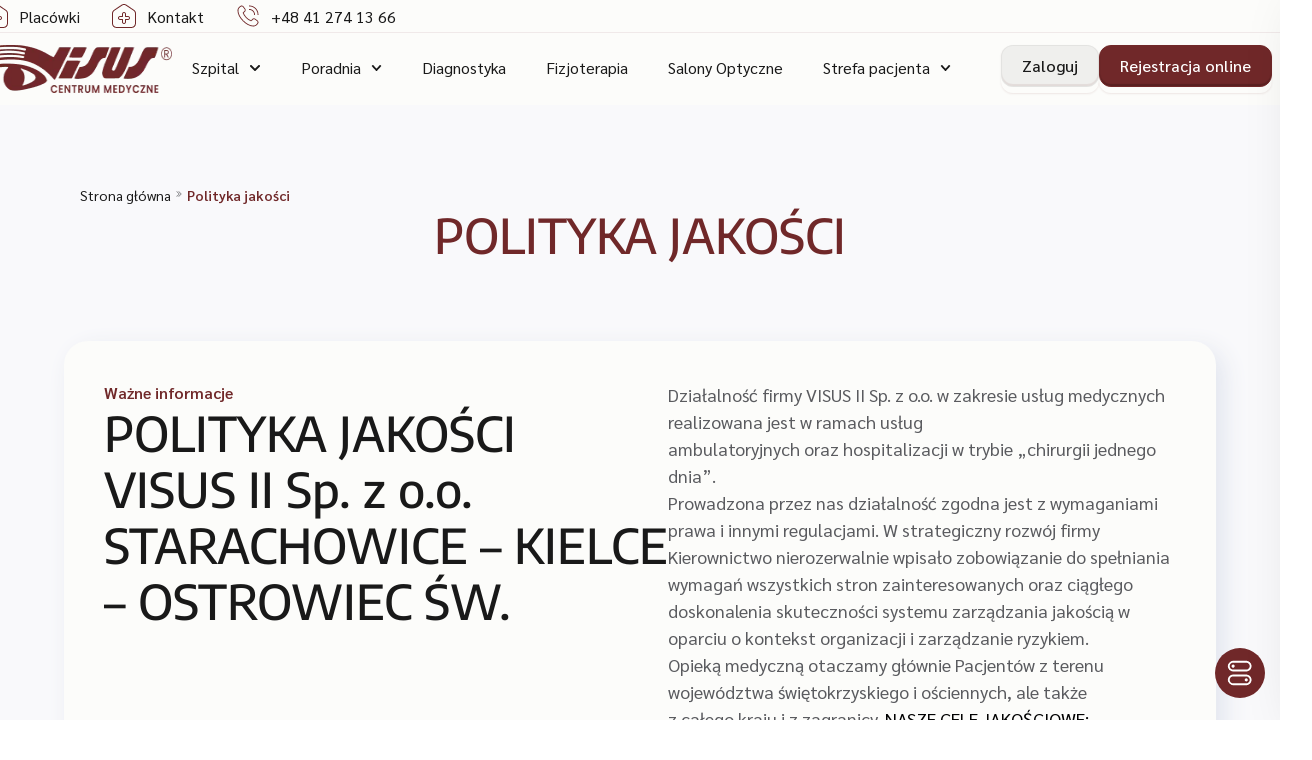

--- FILE ---
content_type: text/html; charset=UTF-8
request_url: https://visus.org.pl/polityka-jakosci/
body_size: 53798
content:
<!doctype html>
<html lang="pl-PL">
<head>
	<meta charset="UTF-8">
	<meta name="viewport" content="width=device-width, initial-scale=1">
	<link rel="profile" href="https://gmpg.org/xfn/11">
	<title>Polityka Jakości &#8211; Visus</title>
<meta name='robots' content='max-image-preview:large' />
	<style>img:is([sizes="auto" i], [sizes^="auto," i]) { contain-intrinsic-size: 3000px 1500px }</style>
	
<link rel="alternate" type="application/rss+xml" title="Visus &raquo; Kanał z wpisami" href="https://visus.org.pl/feed/" />
<link rel="alternate" type="application/rss+xml" title="Visus &raquo; Kanał z komentarzami" href="https://visus.org.pl/comments/feed/" />
<style id='wp-emoji-styles-inline-css'>

	img.wp-smiley, img.emoji {
		display: inline !important;
		border: none !important;
		box-shadow: none !important;
		height: 1em !important;
		width: 1em !important;
		margin: 0 0.07em !important;
		vertical-align: -0.1em !important;
		background: none !important;
		padding: 0 !important;
	}
</style>
<style id='global-styles-inline-css'>
:root{--wp--preset--aspect-ratio--square: 1;--wp--preset--aspect-ratio--4-3: 4/3;--wp--preset--aspect-ratio--3-4: 3/4;--wp--preset--aspect-ratio--3-2: 3/2;--wp--preset--aspect-ratio--2-3: 2/3;--wp--preset--aspect-ratio--16-9: 16/9;--wp--preset--aspect-ratio--9-16: 9/16;--wp--preset--color--black: #000000;--wp--preset--color--cyan-bluish-gray: #abb8c3;--wp--preset--color--white: #ffffff;--wp--preset--color--pale-pink: #f78da7;--wp--preset--color--vivid-red: #cf2e2e;--wp--preset--color--luminous-vivid-orange: #ff6900;--wp--preset--color--luminous-vivid-amber: #fcb900;--wp--preset--color--light-green-cyan: #7bdcb5;--wp--preset--color--vivid-green-cyan: #00d084;--wp--preset--color--pale-cyan-blue: #8ed1fc;--wp--preset--color--vivid-cyan-blue: #0693e3;--wp--preset--color--vivid-purple: #9b51e0;--wp--preset--gradient--vivid-cyan-blue-to-vivid-purple: linear-gradient(135deg,rgba(6,147,227,1) 0%,rgb(155,81,224) 100%);--wp--preset--gradient--light-green-cyan-to-vivid-green-cyan: linear-gradient(135deg,rgb(122,220,180) 0%,rgb(0,208,130) 100%);--wp--preset--gradient--luminous-vivid-amber-to-luminous-vivid-orange: linear-gradient(135deg,rgba(252,185,0,1) 0%,rgba(255,105,0,1) 100%);--wp--preset--gradient--luminous-vivid-orange-to-vivid-red: linear-gradient(135deg,rgba(255,105,0,1) 0%,rgb(207,46,46) 100%);--wp--preset--gradient--very-light-gray-to-cyan-bluish-gray: linear-gradient(135deg,rgb(238,238,238) 0%,rgb(169,184,195) 100%);--wp--preset--gradient--cool-to-warm-spectrum: linear-gradient(135deg,rgb(74,234,220) 0%,rgb(151,120,209) 20%,rgb(207,42,186) 40%,rgb(238,44,130) 60%,rgb(251,105,98) 80%,rgb(254,248,76) 100%);--wp--preset--gradient--blush-light-purple: linear-gradient(135deg,rgb(255,206,236) 0%,rgb(152,150,240) 100%);--wp--preset--gradient--blush-bordeaux: linear-gradient(135deg,rgb(254,205,165) 0%,rgb(254,45,45) 50%,rgb(107,0,62) 100%);--wp--preset--gradient--luminous-dusk: linear-gradient(135deg,rgb(255,203,112) 0%,rgb(199,81,192) 50%,rgb(65,88,208) 100%);--wp--preset--gradient--pale-ocean: linear-gradient(135deg,rgb(255,245,203) 0%,rgb(182,227,212) 50%,rgb(51,167,181) 100%);--wp--preset--gradient--electric-grass: linear-gradient(135deg,rgb(202,248,128) 0%,rgb(113,206,126) 100%);--wp--preset--gradient--midnight: linear-gradient(135deg,rgb(2,3,129) 0%,rgb(40,116,252) 100%);--wp--preset--font-size--small: 13px;--wp--preset--font-size--medium: 20px;--wp--preset--font-size--large: 36px;--wp--preset--font-size--x-large: 42px;--wp--preset--spacing--20: 0.44rem;--wp--preset--spacing--30: 0.67rem;--wp--preset--spacing--40: 1rem;--wp--preset--spacing--50: 1.5rem;--wp--preset--spacing--60: 2.25rem;--wp--preset--spacing--70: 3.38rem;--wp--preset--spacing--80: 5.06rem;--wp--preset--shadow--natural: 6px 6px 9px rgba(0, 0, 0, 0.2);--wp--preset--shadow--deep: 12px 12px 50px rgba(0, 0, 0, 0.4);--wp--preset--shadow--sharp: 6px 6px 0px rgba(0, 0, 0, 0.2);--wp--preset--shadow--outlined: 6px 6px 0px -3px rgba(255, 255, 255, 1), 6px 6px rgba(0, 0, 0, 1);--wp--preset--shadow--crisp: 6px 6px 0px rgba(0, 0, 0, 1);}:where(body) { margin: 0; }.wp-site-blocks > .alignleft { float: left; margin-right: 2em; }.wp-site-blocks > .alignright { float: right; margin-left: 2em; }.wp-site-blocks > .aligncenter { justify-content: center; margin-left: auto; margin-right: auto; }:where(.is-layout-flex){gap: 0.5em;}:where(.is-layout-grid){gap: 0.5em;}.is-layout-flow > .alignleft{float: left;margin-inline-start: 0;margin-inline-end: 2em;}.is-layout-flow > .alignright{float: right;margin-inline-start: 2em;margin-inline-end: 0;}.is-layout-flow > .aligncenter{margin-left: auto !important;margin-right: auto !important;}.is-layout-constrained > .alignleft{float: left;margin-inline-start: 0;margin-inline-end: 2em;}.is-layout-constrained > .alignright{float: right;margin-inline-start: 2em;margin-inline-end: 0;}.is-layout-constrained > .aligncenter{margin-left: auto !important;margin-right: auto !important;}.is-layout-constrained > :where(:not(.alignleft):not(.alignright):not(.alignfull)){margin-left: auto !important;margin-right: auto !important;}body .is-layout-flex{display: flex;}.is-layout-flex{flex-wrap: wrap;align-items: center;}.is-layout-flex > :is(*, div){margin: 0;}body .is-layout-grid{display: grid;}.is-layout-grid > :is(*, div){margin: 0;}body{padding-top: 0px;padding-right: 0px;padding-bottom: 0px;padding-left: 0px;}a:where(:not(.wp-element-button)){text-decoration: underline;}:root :where(.wp-element-button, .wp-block-button__link){background-color: #32373c;border-width: 0;color: #fff;font-family: inherit;font-size: inherit;line-height: inherit;padding: calc(0.667em + 2px) calc(1.333em + 2px);text-decoration: none;}.has-black-color{color: var(--wp--preset--color--black) !important;}.has-cyan-bluish-gray-color{color: var(--wp--preset--color--cyan-bluish-gray) !important;}.has-white-color{color: var(--wp--preset--color--white) !important;}.has-pale-pink-color{color: var(--wp--preset--color--pale-pink) !important;}.has-vivid-red-color{color: var(--wp--preset--color--vivid-red) !important;}.has-luminous-vivid-orange-color{color: var(--wp--preset--color--luminous-vivid-orange) !important;}.has-luminous-vivid-amber-color{color: var(--wp--preset--color--luminous-vivid-amber) !important;}.has-light-green-cyan-color{color: var(--wp--preset--color--light-green-cyan) !important;}.has-vivid-green-cyan-color{color: var(--wp--preset--color--vivid-green-cyan) !important;}.has-pale-cyan-blue-color{color: var(--wp--preset--color--pale-cyan-blue) !important;}.has-vivid-cyan-blue-color{color: var(--wp--preset--color--vivid-cyan-blue) !important;}.has-vivid-purple-color{color: var(--wp--preset--color--vivid-purple) !important;}.has-black-background-color{background-color: var(--wp--preset--color--black) !important;}.has-cyan-bluish-gray-background-color{background-color: var(--wp--preset--color--cyan-bluish-gray) !important;}.has-white-background-color{background-color: var(--wp--preset--color--white) !important;}.has-pale-pink-background-color{background-color: var(--wp--preset--color--pale-pink) !important;}.has-vivid-red-background-color{background-color: var(--wp--preset--color--vivid-red) !important;}.has-luminous-vivid-orange-background-color{background-color: var(--wp--preset--color--luminous-vivid-orange) !important;}.has-luminous-vivid-amber-background-color{background-color: var(--wp--preset--color--luminous-vivid-amber) !important;}.has-light-green-cyan-background-color{background-color: var(--wp--preset--color--light-green-cyan) !important;}.has-vivid-green-cyan-background-color{background-color: var(--wp--preset--color--vivid-green-cyan) !important;}.has-pale-cyan-blue-background-color{background-color: var(--wp--preset--color--pale-cyan-blue) !important;}.has-vivid-cyan-blue-background-color{background-color: var(--wp--preset--color--vivid-cyan-blue) !important;}.has-vivid-purple-background-color{background-color: var(--wp--preset--color--vivid-purple) !important;}.has-black-border-color{border-color: var(--wp--preset--color--black) !important;}.has-cyan-bluish-gray-border-color{border-color: var(--wp--preset--color--cyan-bluish-gray) !important;}.has-white-border-color{border-color: var(--wp--preset--color--white) !important;}.has-pale-pink-border-color{border-color: var(--wp--preset--color--pale-pink) !important;}.has-vivid-red-border-color{border-color: var(--wp--preset--color--vivid-red) !important;}.has-luminous-vivid-orange-border-color{border-color: var(--wp--preset--color--luminous-vivid-orange) !important;}.has-luminous-vivid-amber-border-color{border-color: var(--wp--preset--color--luminous-vivid-amber) !important;}.has-light-green-cyan-border-color{border-color: var(--wp--preset--color--light-green-cyan) !important;}.has-vivid-green-cyan-border-color{border-color: var(--wp--preset--color--vivid-green-cyan) !important;}.has-pale-cyan-blue-border-color{border-color: var(--wp--preset--color--pale-cyan-blue) !important;}.has-vivid-cyan-blue-border-color{border-color: var(--wp--preset--color--vivid-cyan-blue) !important;}.has-vivid-purple-border-color{border-color: var(--wp--preset--color--vivid-purple) !important;}.has-vivid-cyan-blue-to-vivid-purple-gradient-background{background: var(--wp--preset--gradient--vivid-cyan-blue-to-vivid-purple) !important;}.has-light-green-cyan-to-vivid-green-cyan-gradient-background{background: var(--wp--preset--gradient--light-green-cyan-to-vivid-green-cyan) !important;}.has-luminous-vivid-amber-to-luminous-vivid-orange-gradient-background{background: var(--wp--preset--gradient--luminous-vivid-amber-to-luminous-vivid-orange) !important;}.has-luminous-vivid-orange-to-vivid-red-gradient-background{background: var(--wp--preset--gradient--luminous-vivid-orange-to-vivid-red) !important;}.has-very-light-gray-to-cyan-bluish-gray-gradient-background{background: var(--wp--preset--gradient--very-light-gray-to-cyan-bluish-gray) !important;}.has-cool-to-warm-spectrum-gradient-background{background: var(--wp--preset--gradient--cool-to-warm-spectrum) !important;}.has-blush-light-purple-gradient-background{background: var(--wp--preset--gradient--blush-light-purple) !important;}.has-blush-bordeaux-gradient-background{background: var(--wp--preset--gradient--blush-bordeaux) !important;}.has-luminous-dusk-gradient-background{background: var(--wp--preset--gradient--luminous-dusk) !important;}.has-pale-ocean-gradient-background{background: var(--wp--preset--gradient--pale-ocean) !important;}.has-electric-grass-gradient-background{background: var(--wp--preset--gradient--electric-grass) !important;}.has-midnight-gradient-background{background: var(--wp--preset--gradient--midnight) !important;}.has-small-font-size{font-size: var(--wp--preset--font-size--small) !important;}.has-medium-font-size{font-size: var(--wp--preset--font-size--medium) !important;}.has-large-font-size{font-size: var(--wp--preset--font-size--large) !important;}.has-x-large-font-size{font-size: var(--wp--preset--font-size--x-large) !important;}
:where(.wp-block-post-template.is-layout-flex){gap: 1.25em;}:where(.wp-block-post-template.is-layout-grid){gap: 1.25em;}
:where(.wp-block-columns.is-layout-flex){gap: 2em;}:where(.wp-block-columns.is-layout-grid){gap: 2em;}
:root :where(.wp-block-pullquote){font-size: 1.5em;line-height: 1.6;}
</style>
<link rel='stylesheet' id='accessibility-onetap-css' href='https://visus.org.pl/wp-content/plugins/accessibility-onetap/assets/css/accessibility-onetap-front-end.min.css?ver=2.1.0' media='all' />
<style id='accessibility-onetap-inline-css'>

		.onetap-container-toggle .onetap-toggle svg,
		nav.onetap-accessibility.onetap-plugin-onetap .onetap-container .onetap-accessibility-settings header.onetap-header-top .onetap-site-container .onetap-site-info .onetap-image svg,
		nav.onetap-accessibility.onetap-plugin-onetap .onetap-container .onetap-accessibility-settings .onetap-features-container .onetap-features .onetap-box-feature.onetap-active .onetap-icon .onetap-icon-animation svg,
		nav.onetap-accessibility.onetap-plugin-onetap .onetap-container .onetap-accessibility-settings .onetap-features-container .onetap-features .onetap-box-feature.onetap-lv1 .onetap-icon .onetap-icon-animation svg, nav.onetap-accessibility.onetap-plugin-onetap .onetap-container .onetap-accessibility-settings .onetap-features-container .onetap-features .onetap-box-feature.onetap-lv2 .onetap-icon .onetap-icon-animation svg, nav.onetap-accessibility.onetap-plugin-onetap .onetap-container .onetap-accessibility-settings .onetap-features-container .onetap-features .onetap-box-feature.onetap-lv3 .onetap-icon .onetap-icon-animation svg {
			fill: #702829 !important;
		}
		nav.onetap-accessibility.onetap-plugin-onetap .onetap-container .onetap-accessibility-settings header.onetap-header-top::before,
		nav.onetap-accessibility.onetap-plugin-onetap .onetap-container .onetap-accessibility-settings .onetap-reset-settings span,
		nav.onetap-accessibility.onetap-plugin-onetap .onetap-container .onetap-accessibility-settings .onetap-features-container .onetap-features .onetap-box-feature.onetap-lv1 .onetap-title p.onetap-option-levels span.onetap-level.onetap-level1,
		nav.onetap-accessibility.onetap-plugin-onetap .onetap-container .onetap-accessibility-settings header.onetap-header-top::before, nav.onetap-accessibility.onetap-plugin-onetap .onetap-container .onetap-accessibility-settings .onetap-reset-settings span, nav.onetap-accessibility.onetap-plugin-onetap .onetap-container .onetap-accessibility-settings .onetap-features-container .onetap-features .onetap-box-feature.onetap-lv2 .onetap-title p.onetap-option-levels span.onetap-level.onetap-level1, nav.onetap-accessibility.onetap-plugin-onetap .onetap-container .onetap-accessibility-settings .onetap-features-container .onetap-features .onetap-box-feature.onetap-lv2 .onetap-title p.onetap-option-levels span.onetap-level.onetap-level2,
		nav.onetap-accessibility.onetap-plugin-onetap .onetap-container .onetap-accessibility-settings .onetap-features-container .onetap-features .onetap-box-feature.onetap-lv3 .onetap-title p.onetap-option-levels span.onetap-level.onetap-level1, nav.onetap-accessibility.onetap-plugin-onetap .onetap-container .onetap-accessibility-settings .onetap-features-container .onetap-features .onetap-box-feature.onetap-lv3 .onetap-title p.onetap-option-levels span.onetap-level.onetap-level2, nav.onetap-accessibility.onetap-plugin-onetap .onetap-container .onetap-accessibility-settings .onetap-features-container .onetap-features .onetap-box-feature.onetap-lv3 .onetap-title p.onetap-option-levels span.onetap-level.onetap-level3,
		.onetap-container-toggle .onetap-toggle img {
			background: #702829 !important;
		}
		.onetap-container-toggle .onetap-toggle img.design-border1 {
			box-shadow: 0 0 0 4px #702829;
		}	
		nav.onetap-accessibility.onetap-plugin-onetap .onetap-container .onetap-accessibility-settings .onetap-features-container .onetap-features .onetap-box-feature:hover {
			border-color: #702829 !important;
			box-shadow: 0 0 0 1px #702829 !important;
		}
		nav.onetap-accessibility.onetap-plugin-onetap .onetap-container .onetap-accessibility-settings .onetap-features-container .onetap-features .onetap-box-feature:hover .onetap-title h3,
		nav.onetap-accessibility.onetap-plugin-onetap .onetap-container .onetap-accessibility-settings .onetap-features-container .onetap-features .onetap-box-feature.onetap-active .onetap-title h3,
		nav.onetap-accessibility.onetap-plugin-onetap .onetap-container .onetap-accessibility-settings .onetap-features-container .onetap-features .onetap-box-feature.onetap-lv1 .onetap-title h3, nav.onetap-accessibility.onetap-plugin-onetap .onetap-container .onetap-accessibility-settings .onetap-features-container .onetap-features .onetap-box-feature.onetap-lv2 .onetap-title h3, nav.onetap-accessibility.onetap-plugin-onetap .onetap-container .onetap-accessibility-settings .onetap-features-container .onetap-features .onetap-box-feature.onetap-lv3 .onetap-title h3 {
			color: #702829 !important;
		}
		
			@media only screen and (max-width: 576px) {
				.onetap-container-toggle .onetap-toggle {
					right: 0 !important;
					margin-right: 15px !important;					
					bottom: 0 !important;
					margin-bottom: 15px !important;
				}
				nav.onetap-accessibility.onetap-plugin-onetap {
					right: -580px !important;
				}
				nav.onetap-accessibility.onetap-plugin-onetap.onetap-toggle-open {
					right: 0 !important;
				}			
				nav.onetap-accessibility.onetap-plugin-onetap .onetap-container .onetap-accessibility-settings header.onetap-header-top .onetap-close {
					right: 20px !important;
				}			
			}			
			
			@media only screen and (min-width: 576px) and (max-width: 991.98px) {
				.onetap-container-toggle .onetap-toggle {
					right: 0 !important;
					margin-right: 15px !important;					
					bottom: 0 !important;
					margin-bottom: 15px !important;
				}
				nav.onetap-accessibility.onetap-plugin-onetap {
					right: -580px !important;
				}
				nav.onetap-accessibility.onetap-plugin-onetap.onetap-toggle-open {
					right: 0 !important;
				}			
				nav.onetap-accessibility.onetap-plugin-onetap .onetap-container .onetap-accessibility-settings header.onetap-header-top .onetap-close {
					right: 20px !important;
				}			
			}			
			
			@media only screen and (min-width: 992px) {
				.onetap-container-toggle .onetap-toggle {
					right: 0 !important;
					margin-right: 15px !important;					
					bottom: 0 !important;
					margin-bottom: 15px !important;
				}
				nav.onetap-accessibility.onetap-plugin-onetap {
					right: -580px !important;
				}
				nav.onetap-accessibility.onetap-plugin-onetap.onetap-toggle-open {
					right: 0 !important;
				}			
				nav.onetap-accessibility.onetap-plugin-onetap .onetap-container .onetap-accessibility-settings header.onetap-header-top .onetap-close {
					right: 20px !important;
				}			
			}			
			
</style>
<link rel='stylesheet' id='accessibility-onetap-eicons-css' href='https://visus.org.pl/wp-content/plugins/accessibility-onetap/assets/fonts/eicons/css/elementor-icons.min.css?ver=2.1.0' media='all' />
<link rel='stylesheet' id='hello-elementor-css' href='https://visus.org.pl/wp-content/themes/hello-elementor/style.min.css?ver=3.3.0' media='all' />
<link rel='stylesheet' id='hello-elementor-theme-style-css' href='https://visus.org.pl/wp-content/themes/hello-elementor/theme.min.css?ver=3.3.0' media='all' />
<link rel='stylesheet' id='hello-elementor-header-footer-css' href='https://visus.org.pl/wp-content/themes/hello-elementor/header-footer.min.css?ver=3.3.0' media='all' />
<link rel='stylesheet' id='elementor-frontend-css' href='https://visus.org.pl/wp-content/plugins/elementor/assets/css/frontend.min.css?ver=3.28.3' media='all' />
<link rel='stylesheet' id='elementor-post-5-css' href='https://visus.org.pl/wp-content/uploads/elementor/css/post-5.css?ver=1763583791' media='all' />
<link rel='stylesheet' id='widget-icon-list-css' href='https://visus.org.pl/wp-content/plugins/elementor/assets/css/widget-icon-list.min.css?ver=3.28.3' media='all' />
<link rel='stylesheet' id='e-animation-fadeInLeft-css' href='https://visus.org.pl/wp-content/plugins/elementor/assets/lib/animations/styles/fadeInLeft.min.css?ver=3.28.3' media='all' />
<link rel='stylesheet' id='widget-image-css' href='https://visus.org.pl/wp-content/plugins/elementor/assets/css/widget-image.min.css?ver=3.28.3' media='all' />
<link rel='stylesheet' id='e-animation-fadeInRight-css' href='https://visus.org.pl/wp-content/plugins/elementor/assets/lib/animations/styles/fadeInRight.min.css?ver=3.28.3' media='all' />
<link rel='stylesheet' id='widget-nav-menu-css' href='https://visus.org.pl/wp-content/plugins/elementor-pro/assets/css/widget-nav-menu.min.css?ver=3.28.2' media='all' />
<link rel='stylesheet' id='e-sticky-css' href='https://visus.org.pl/wp-content/plugins/elementor-pro/assets/css/modules/sticky.min.css?ver=3.28.2' media='all' />
<link rel='stylesheet' id='widget-heading-css' href='https://visus.org.pl/wp-content/plugins/elementor/assets/css/widget-heading.min.css?ver=3.28.3' media='all' />
<link rel='stylesheet' id='e-animation-fadeInUp-css' href='https://visus.org.pl/wp-content/plugins/elementor/assets/lib/animations/styles/fadeInUp.min.css?ver=3.28.3' media='all' />
<link rel='stylesheet' id='widget-divider-css' href='https://visus.org.pl/wp-content/plugins/elementor/assets/css/widget-divider.min.css?ver=3.28.3' media='all' />
<link rel='stylesheet' id='e-animation-shrink-css' href='https://visus.org.pl/wp-content/plugins/elementor/assets/lib/animations/styles/e-animation-shrink.min.css?ver=3.28.3' media='all' />
<link rel='stylesheet' id='elementor-post-1051-css' href='https://visus.org.pl/wp-content/uploads/elementor/css/post-1051.css?ver=1763583957' media='all' />
<link rel='stylesheet' id='elementor-post-838-css' href='https://visus.org.pl/wp-content/uploads/elementor/css/post-838.css?ver=1763583791' media='all' />
<link rel='stylesheet' id='elementor-post-872-css' href='https://visus.org.pl/wp-content/uploads/elementor/css/post-872.css?ver=1763583792' media='all' />
<link rel='stylesheet' id='hello-elementor-child-style-css' href='https://visus.org.pl/wp-content/themes/hello-theme-child/style.css?ver=2.0.0' media='all' />
<link rel='stylesheet' id='ekit-widget-styles-css' href='https://visus.org.pl/wp-content/plugins/elementskit-lite/widgets/init/assets/css/widget-styles.css?ver=3.5.0' media='all' />
<link rel='stylesheet' id='ekit-responsive-css' href='https://visus.org.pl/wp-content/plugins/elementskit-lite/widgets/init/assets/css/responsive.css?ver=3.5.0' media='all' />
<link rel='stylesheet' id='elementor-gf-local-roboto-css' href='https://visus.org.pl/wp-content/uploads/elementor/google-fonts/css/roboto.css?ver=1744791515' media='all' />
<link rel='stylesheet' id='elementor-gf-local-robotoslab-css' href='https://visus.org.pl/wp-content/uploads/elementor/google-fonts/css/robotoslab.css?ver=1744791521' media='all' />
<link rel='stylesheet' id='elementor-gf-local-sarabun-css' href='https://visus.org.pl/wp-content/uploads/elementor/google-fonts/css/sarabun.css?ver=1744793823' media='all' />
<link rel='stylesheet' id='elementor-gf-local-encodesans-css' href='https://visus.org.pl/wp-content/uploads/elementor/google-fonts/css/encodesans.css?ver=1744793757' media='all' />
<script src="https://visus.org.pl/wp-includes/js/jquery/jquery.min.js?ver=3.7.1" id="jquery-core-js"></script>
<script src="https://visus.org.pl/wp-includes/js/jquery/jquery-migrate.min.js?ver=3.4.1" id="jquery-migrate-js"></script>
<link rel="https://api.w.org/" href="https://visus.org.pl/wp-json/" /><link rel="alternate" title="JSON" type="application/json" href="https://visus.org.pl/wp-json/wp/v2/pages/1051" /><link rel="EditURI" type="application/rsd+xml" title="RSD" href="https://visus.org.pl/xmlrpc.php?rsd" />
<meta name="generator" content="WordPress 6.8.3" />
<link rel="canonical" href="https://visus.org.pl/polityka-jakosci/" />
<link rel='shortlink' href='https://visus.org.pl/?p=1051' />
<link rel="alternate" title="oEmbed (JSON)" type="application/json+oembed" href="https://visus.org.pl/wp-json/oembed/1.0/embed?url=https%3A%2F%2Fvisus.org.pl%2Fpolityka-jakosci%2F" />
<link rel="alternate" title="oEmbed (XML)" type="text/xml+oembed" href="https://visus.org.pl/wp-json/oembed/1.0/embed?url=https%3A%2F%2Fvisus.org.pl%2Fpolityka-jakosci%2F&#038;format=xml" />
<!-- start Simple Custom CSS and JS -->
<script>
document.addEventListener('DOMContentLoaded', function () {
  elementorProFrontend.hooks.addFilter('elementorPro.forms.validation', function (isValid, fieldName, fieldValue, $field) {
    if (fieldName !== 'pesel') return isValid;

    const pesel = fieldValue.trim();

    // Sprawdzenie czy 11 cyfr
    if (!/^\d{11}$/.test(pesel)) {
      return {
        isValid: false,
        message: 'Numer PESEL musi zawierać dokładnie 11 cyfr.'
      };
    }

    // Sprawdzenie sumy kontrolnej
    const weights = [1, 3, 7, 9, 1, 3, 7, 9, 1, 3];
    let sum = 0;
    for (let i = 0; i < 10; i++) {
      sum += parseInt(pesel[i]) * weights[i];
    }
    const control = (10 - (sum % 10)) % 10;

    if (control !== parseInt(pesel[10])) {
      return {
        isValid: false,
        message: 'Numer PESEL jest nieprawidłowy – nie zgadza się suma kontrolna.'
      };
    }

    return true;
  }, 10);
});</script>
<!-- end Simple Custom CSS and JS -->
<!-- start Simple Custom CSS and JS -->
<script>
document.addEventListener("DOMContentLoaded", function () {
  document.querySelectorAll(".ezfc-element-single-option-container").forEach(function (el) {
    const input = el.querySelector("input[type='radio']");
    if (input && input.checked) {
      el.classList.add("ezfc-option-wrapper-selected");
    }
  });
});


document.addEventListener("DOMContentLoaded", function () {
  document.querySelectorAll("#wazne .numerki .ezfc-element-option-container").forEach(function(container) {
    const options = container.querySelectorAll(".numerki .ezfc-element-single-option-container");
    if (options.length < 2) return;

    // Dodaj napis "Bardzo źle" pod pierwszą opcją
    const first = document.createElement("div");
    first.className = "rating-desc rating-left";
    first.textContent = "Bardzo źle";
    container.appendChild(first);

    // Dodaj napis "Bardzo dobrze" pod ostatnią opcją
    const last = document.createElement("div");
    last.className = "rating-desc rating-right";
    last.textContent = "Bardzo dobrze";
    container.appendChild(last);
  });
});

document.addEventListener("DOMContentLoaded", function () {
  document.querySelectorAll("#wazne .ezfc-element-radio-container").forEach(function (el) {
    const inlineWidth = el.style.width;

    if (inlineWidth && inlineWidth.includes('%')) {
      const numeric = parseFloat(inlineWidth);
      if (!isNaN(numeric)) {
        el.style.width = `calc(${numeric}% - 1.5%)`;
      }
    }
  });
});</script>
<!-- end Simple Custom CSS and JS -->
<!-- start Simple Custom CSS and JS -->
	<!-- Start cookieyes banner -->
	<script id="cookieyes" type="text/javascript" src="https://cdn-cookieyes.com/client_data/6ada60683f583e77010a2b70/script.js"></script>
	<!-- End cookieyes banner --><!-- end Simple Custom CSS and JS -->
<meta name="generator" content="Elementor 3.28.3; features: e_font_icon_svg, additional_custom_breakpoints, e_local_google_fonts, e_element_cache; settings: css_print_method-external, google_font-enabled, font_display-swap">
			<style>
				.e-con.e-parent:nth-of-type(n+4):not(.e-lazyloaded):not(.e-no-lazyload),
				.e-con.e-parent:nth-of-type(n+4):not(.e-lazyloaded):not(.e-no-lazyload) * {
					background-image: none !important;
				}
				@media screen and (max-height: 1024px) {
					.e-con.e-parent:nth-of-type(n+3):not(.e-lazyloaded):not(.e-no-lazyload),
					.e-con.e-parent:nth-of-type(n+3):not(.e-lazyloaded):not(.e-no-lazyload) * {
						background-image: none !important;
					}
				}
				@media screen and (max-height: 640px) {
					.e-con.e-parent:nth-of-type(n+2):not(.e-lazyloaded):not(.e-no-lazyload),
					.e-con.e-parent:nth-of-type(n+2):not(.e-lazyloaded):not(.e-no-lazyload) * {
						background-image: none !important;
					}
				}
			</style>
			<link rel="icon" href="https://visus.org.pl/wp-content/uploads/2025/06/LOGO-150x150.webp" sizes="32x32" />
<link rel="icon" href="https://visus.org.pl/wp-content/uploads/2025/06/LOGO.webp" sizes="192x192" />
<link rel="apple-touch-icon" href="https://visus.org.pl/wp-content/uploads/2025/06/LOGO.webp" />
<meta name="msapplication-TileImage" content="https://visus.org.pl/wp-content/uploads/2025/06/LOGO.webp" />
</head>
<body class="wp-singular page-template-default page page-id-1051 wp-embed-responsive wp-theme-hello-elementor wp-child-theme-hello-theme-child onetap-root onetap-accessibility-plugin onetap-body-class onetap-custom-class onetap-classes onetap_hide_letter_spacing onetap_hide_readable_font onetap_hide_dyslexic_font onetap_hide_text_align onetap_hide_text_magnifier onetap_hide_highlight_links onetap_hide_contrast onetap_hide_saturnation onetap_hide_keyboard_navigation onetap_hide_highlight_titles onetap_hide_reading_mask onetap_hide_highlight_all onetap_hide_read_page onetap_hide_mute_sounds theme-default elementor-default elementor-kit-5 elementor-page elementor-page-1051">


<a class="skip-link screen-reader-text" href="#content">Przejdź do treści</a>

		<div data-elementor-type="header" data-elementor-id="838" class="elementor elementor-838 elementor-location-header" data-elementor-post-type="elementor_library">
			<div class="elementor-element elementor-element-1dbb4b6 elementor-hidden-tablet elementor-hidden-mobile e-flex e-con-boxed e-con e-parent" data-id="1dbb4b6" data-element_type="container" data-settings="{&quot;background_background&quot;:&quot;classic&quot;}">
					<div class="e-con-inner">
		<div class="elementor-element elementor-element-3d237d5 e-con-full e-flex e-con e-child" data-id="3d237d5" data-element_type="container">
				<div class="elementor-element elementor-element-047d619 elementor-icon-list--layout-inline elementor-list-item-link-full_width elementor-widget elementor-widget-icon-list" data-id="047d619" data-element_type="widget" data-widget_type="icon-list.default">
				<div class="elementor-widget-container">
							<ul class="elementor-icon-list-items elementor-inline-items">
							<li class="elementor-icon-list-item elementor-inline-item">
											<a href="https://visus.org.pl/nasze-placowki/">

												<span class="elementor-icon-list-icon">
							<svg xmlns="http://www.w3.org/2000/svg" width="48" height="48" viewBox="0 0 48 48" fill="none"><g clip-path="url(#clip0_8343_40786)"><path d="M32.0007 24H28.0011V20.0004C28.0011 17.7946 26.2073 16.0008 24.0015 16.0008C21.7957 16.0008 20.0019 17.7946 20.0019 20.0004V24H16.0023C13.7965 24 12.0027 25.7938 12.0027 27.9996C12.0027 30.2054 13.7965 31.9992 16.0023 31.9992H20.0019V35.9988C20.0019 38.2046 21.7957 39.9984 24.0015 39.9984C26.2073 39.9984 28.0011 38.2046 28.0011 35.9988V31.9992H32.0007C34.2065 31.9992 36.0003 30.2054 36.0003 27.9996C36.0003 25.7938 34.2065 24 32.0007 24ZM32.0007 29.9994H27.0012C26.4493 29.9994 26.0013 30.4473 26.0013 30.9993V35.9988C26.0013 37.1027 25.1034 37.9986 24.0015 37.9986C22.8996 37.9986 22.0017 37.1027 22.0017 35.9988V30.9993C22.0017 30.4473 21.5538 29.9994 21.0018 29.9994H16.0023C14.9004 29.9994 14.0025 29.1035 14.0025 27.9996C14.0025 26.8957 14.9004 25.9998 16.0023 25.9998H21.0018C21.5538 25.9998 22.0017 25.5518 22.0017 24.9999V20.0004C22.0017 18.8965 22.8996 18.0006 24.0015 18.0006C25.1034 18.0006 26.0013 18.8965 26.0013 20.0004V24.9999C26.0013 25.5518 26.4493 25.9998 27.0012 25.9998H32.0007C33.1026 25.9998 34.0005 26.8957 34.0005 27.9996C34.0005 29.1035 33.1026 29.9994 32.0007 29.9994ZM44.0336 11.6632L29.035 1.5442C25.9793 -0.519593 22.0277 -0.521593 18.968 1.5442L3.96951 11.6632C1.48576 13.339 0.00390625 16.1268 0.00390625 19.1205V38.9965C0.00390625 43.958 4.04151 47.9956 9.00302 47.9956H39C43.9616 47.9956 47.9992 43.958 47.9992 38.9965V19.1225C47.9992 16.1288 46.5173 13.337 44.0336 11.6632ZM45.9994 38.9985C45.9994 42.8581 42.8597 45.9978 39 45.9978H9.00302C5.1434 45.9978 2.00371 42.8581 2.00371 38.9985V19.1225C2.00371 16.7947 3.15759 14.6249 5.0874 13.321L20.0859 3.20004C21.2758 2.39812 22.6377 1.99616 24.0015 1.99616C25.3654 1.99616 26.7273 2.39612 27.9171 3.20004L42.9157 13.321C44.8475 14.6249 45.9994 16.7947 45.9994 19.1225V38.9985Z" fill="#702829"></path></g><defs><clipPath id="clip0_8343_40786"><rect width="48" height="48" fill="white"></rect></clipPath></defs></svg>						</span>
										<span class="elementor-icon-list-text">Placówki</span>
											</a>
									</li>
								<li class="elementor-icon-list-item elementor-inline-item">
											<a href="https://visus.org.pl/kontakt/">

												<span class="elementor-icon-list-icon">
							<svg xmlns="http://www.w3.org/2000/svg" width="48" height="48" viewBox="0 0 48 48" fill="none"><g clip-path="url(#clip0_8343_40786)"><path d="M32.0007 24H28.0011V20.0004C28.0011 17.7946 26.2073 16.0008 24.0015 16.0008C21.7957 16.0008 20.0019 17.7946 20.0019 20.0004V24H16.0023C13.7965 24 12.0027 25.7938 12.0027 27.9996C12.0027 30.2054 13.7965 31.9992 16.0023 31.9992H20.0019V35.9988C20.0019 38.2046 21.7957 39.9984 24.0015 39.9984C26.2073 39.9984 28.0011 38.2046 28.0011 35.9988V31.9992H32.0007C34.2065 31.9992 36.0003 30.2054 36.0003 27.9996C36.0003 25.7938 34.2065 24 32.0007 24ZM32.0007 29.9994H27.0012C26.4493 29.9994 26.0013 30.4473 26.0013 30.9993V35.9988C26.0013 37.1027 25.1034 37.9986 24.0015 37.9986C22.8996 37.9986 22.0017 37.1027 22.0017 35.9988V30.9993C22.0017 30.4473 21.5538 29.9994 21.0018 29.9994H16.0023C14.9004 29.9994 14.0025 29.1035 14.0025 27.9996C14.0025 26.8957 14.9004 25.9998 16.0023 25.9998H21.0018C21.5538 25.9998 22.0017 25.5518 22.0017 24.9999V20.0004C22.0017 18.8965 22.8996 18.0006 24.0015 18.0006C25.1034 18.0006 26.0013 18.8965 26.0013 20.0004V24.9999C26.0013 25.5518 26.4493 25.9998 27.0012 25.9998H32.0007C33.1026 25.9998 34.0005 26.8957 34.0005 27.9996C34.0005 29.1035 33.1026 29.9994 32.0007 29.9994ZM44.0336 11.6632L29.035 1.5442C25.9793 -0.519593 22.0277 -0.521593 18.968 1.5442L3.96951 11.6632C1.48576 13.339 0.00390625 16.1268 0.00390625 19.1205V38.9965C0.00390625 43.958 4.04151 47.9956 9.00302 47.9956H39C43.9616 47.9956 47.9992 43.958 47.9992 38.9965V19.1225C47.9992 16.1288 46.5173 13.337 44.0336 11.6632ZM45.9994 38.9985C45.9994 42.8581 42.8597 45.9978 39 45.9978H9.00302C5.1434 45.9978 2.00371 42.8581 2.00371 38.9985V19.1225C2.00371 16.7947 3.15759 14.6249 5.0874 13.321L20.0859 3.20004C21.2758 2.39812 22.6377 1.99616 24.0015 1.99616C25.3654 1.99616 26.7273 2.39612 27.9171 3.20004L42.9157 13.321C44.8475 14.6249 45.9994 16.7947 45.9994 19.1225V38.9985Z" fill="#702829"></path></g><defs><clipPath id="clip0_8343_40786"><rect width="48" height="48" fill="white"></rect></clipPath></defs></svg>						</span>
										<span class="elementor-icon-list-text">Kontakt</span>
											</a>
									</li>
								<li class="elementor-icon-list-item elementor-inline-item">
											<a href="tel:+48412741366">

												<span class="elementor-icon-list-icon">
							<svg xmlns="http://www.w3.org/2000/svg" width="24" height="24" viewBox="0 0 24 24" fill="none"><path d="M22.0625 11.125C21.821 11.125 21.625 10.929 21.625 10.6875C21.625 6.10425 17.8958 2.375 13.3125 2.375C13.071 2.375 12.875 2.179 12.875 1.9375C12.875 1.696 13.071 1.5 13.3125 1.5C18.3787 1.5 22.5 5.62125 22.5 10.6875C22.5 10.929 22.304 11.125 22.0625 11.125ZM19 10.6875C19 7.5515 16.4485 5 13.3125 5C13.071 5 12.875 5.196 12.875 5.4375C12.875 5.679 13.071 5.875 13.3125 5.875C15.9664 5.875 18.125 8.03363 18.125 10.6875C18.125 10.929 18.321 11.125 18.5625 11.125C18.804 11.125 19 10.929 19 10.6875ZM20.9548 20.9871L21.8105 20.0028C22.255 19.5583 22.5 18.9667 22.5 18.3385C22.5 17.7102 22.255 17.1179 21.7676 16.6366L19.6274 14.9977C18.7104 14.0807 17.2185 14.0799 16.2997 14.9951L14.9592 16.3024C11.7393 14.9908 9.116 12.3649 7.702 9.03725L9.004 7.70288C9.92188 6.785 9.92188 5.29137 9.04163 4.41637L7.3275 2.19125C6.43762 1.30138 4.86613 1.32237 4.02 2.17112L2.99275 3.06712C2.02938 4.02525 1.5 5.32637 1.5 6.729C1.5 13.5094 10.4906 22.5 17.271 22.5C18.6736 22.5 19.9739 21.9706 20.9548 20.9871ZM6.67037 2.76525L8.3845 4.99038C8.96112 5.567 8.96112 6.50588 8.381 7.08687L6.87425 8.63212C6.7535 8.75637 6.71675 8.94013 6.7815 9.10113C8.29437 12.868 11.2554 15.8281 14.9067 17.2211C15.066 17.2824 15.2463 17.2447 15.3679 17.1266L16.9131 15.6199C16.9131 15.6199 16.9157 15.6173 16.9166 15.6155C17.4757 15.0555 18.4076 15.0196 19.0516 15.6531L21.1919 17.292C21.7685 17.8686 21.7685 18.8066 21.1718 19.406L20.3151 20.3904C19.5206 21.1866 18.4391 21.625 17.271 21.625C11.006 21.625 2.375 12.994 2.375 6.729C2.375 5.56087 2.81338 4.47937 3.58862 3.705L4.61675 2.80813C4.91075 2.51412 5.29837 2.37063 5.67987 2.37063C6.0465 2.37063 6.407 2.50363 6.67125 2.76612L6.67037 2.76525Z" fill="#702829"></path></svg>						</span>
										<span class="elementor-icon-list-text">+48 41 274 13 66</span>
											</a>
									</li>
						</ul>
						</div>
				</div>
				</div>
					</div>
				</div>
		<div class="elementor-element elementor-element-4dda88d elementor-hidden-tablet elementor-hidden-mobile e-flex e-con-boxed e-con e-parent" data-id="4dda88d" data-element_type="container" data-settings="{&quot;background_background&quot;:&quot;classic&quot;}">
					<div class="e-con-inner">
		<div class="elementor-element elementor-element-c13fbf5 e-con-full e-flex e-con e-child" data-id="c13fbf5" data-element_type="container">
				<div class="elementor-element elementor-element-a079177 elementor-invisible elementor-widget elementor-widget-image" data-id="a079177" data-element_type="widget" data-settings="{&quot;_animation&quot;:&quot;fadeInLeft&quot;}" data-widget_type="image.default">
				<div class="elementor-widget-container">
																<a href="https://visus.org.pl">
							<img width="220" height="48" src="https://visus.org.pl/wp-content/uploads/2025/04/LOGO.png" class="attachment-full size-full wp-image-840" alt="" />								</a>
															</div>
				</div>
		<div class="elementor-element elementor-element-a65d436 e-con-full e-flex e-con e-child" data-id="a65d436" data-element_type="container">
				<div class="elementor-element elementor-element-e102277 elementor-widget__width-inherit elementor-nav-menu__align-start elementor-nav-menu--dropdown-tablet elementor-nav-menu__text-align-aside elementor-nav-menu--toggle elementor-nav-menu--burger elementor-invisible elementor-widget elementor-widget-nav-menu" data-id="e102277" data-element_type="widget" data-settings="{&quot;submenu_icon&quot;:{&quot;value&quot;:&quot;&lt;svg class=\&quot;fa-svg-chevron-down e-font-icon-svg e-fas-chevron-down\&quot; viewBox=\&quot;0 0 448 512\&quot; xmlns=\&quot;http:\/\/www.w3.org\/2000\/svg\&quot;&gt;&lt;path d=\&quot;M207.029 381.476L12.686 187.132c-9.373-9.373-9.373-24.569 0-33.941l22.667-22.667c9.357-9.357 24.522-9.375 33.901-.04L224 284.505l154.745-154.021c9.379-9.335 24.544-9.317 33.901.04l22.667 22.667c9.373 9.373 9.373 24.569 0 33.941L240.971 381.476c-9.373 9.372-24.569 9.372-33.942 0z\&quot;&gt;&lt;\/path&gt;&lt;\/svg&gt;&quot;,&quot;library&quot;:&quot;fa-solid&quot;},&quot;_animation&quot;:&quot;fadeInRight&quot;,&quot;_animation_delay&quot;:100,&quot;layout&quot;:&quot;horizontal&quot;,&quot;toggle&quot;:&quot;burger&quot;}" data-widget_type="nav-menu.default">
				<div class="elementor-widget-container">
								<nav aria-label="Menu" class="elementor-nav-menu--main elementor-nav-menu__container elementor-nav-menu--layout-horizontal e--pointer-none">
				<ul id="menu-1-e102277" class="elementor-nav-menu"><li class="menu-item menu-item-type-post_type menu-item-object-page menu-item-has-children menu-item-847"><a href="https://visus.org.pl/szpital/" class="elementor-item">Szpital</a>
<ul class="sub-menu elementor-nav-menu--dropdown">
	<li class="menu-item menu-item-type-post_type menu-item-object-page menu-item-849"><a href="https://visus.org.pl/dany-oddzial/" class="elementor-sub-item">Okulistyka</a></li>
	<li class="menu-item menu-item-type-post_type menu-item-object-page menu-item-2549"><a href="https://visus.org.pl/dany-oddzial-chirurgii-ogolnej/" class="elementor-sub-item">Chirurgia Ogólna</a></li>
	<li class="menu-item menu-item-type-post_type menu-item-object-page menu-item-2550"><a href="https://visus.org.pl/dany-oddzial-chirurgii-onkologicznej/" class="elementor-sub-item">Chirurgia Onkologiczna</a></li>
	<li class="menu-item menu-item-type-post_type menu-item-object-page menu-item-2551"><a href="https://visus.org.pl/dany-oddzial-chirurgii-plastycznej/" class="elementor-sub-item">Chirurgia Plastyczna</a></li>
	<li class="menu-item menu-item-type-post_type menu-item-object-page menu-item-2552"><a href="https://visus.org.pl/dany-oddzial-chirurgii-urazowo-ortopedycznej/" class="elementor-sub-item">Chirurgia Urazowo-Ortopedyczna</a></li>
</ul>
</li>
<li class="menu-item menu-item-type-post_type menu-item-object-page menu-item-has-children menu-item-845"><a href="https://visus.org.pl/poradnia/" class="elementor-item">Poradnia</a>
<ul class="sub-menu elementor-nav-menu--dropdown">
	<li class="menu-item menu-item-type-post_type menu-item-object-page menu-item-855"><a href="https://visus.org.pl/dana-poradnia/" class="elementor-sub-item">Okulistyczna</a></li>
	<li class="menu-item menu-item-type-post_type menu-item-object-page menu-item-2544"><a href="https://visus.org.pl/dana-poradnia-okulistyczna-kopia/" class="elementor-sub-item">Okulistyka dla Dzieci</a></li>
	<li class="menu-item menu-item-type-post_type menu-item-object-page menu-item-2539"><a href="https://visus.org.pl/dana-poradnia-chirurgii-ogolnej/" class="elementor-sub-item">Chirurgii Ogólnej</a></li>
	<li class="menu-item menu-item-type-post_type menu-item-object-page menu-item-2540"><a href="https://visus.org.pl/dana-poradnia-chirurgii-plastycznej/" class="elementor-sub-item">Chirurgii Plastycznej</a></li>
	<li class="menu-item menu-item-type-post_type menu-item-object-page menu-item-2541"><a href="https://visus.org.pl/dana-poradnia-chirurgii-urazowo-ortopedycznej/" class="elementor-sub-item">Chirurgii Urazowo-Ortopedycznej</a></li>
	<li class="menu-item menu-item-type-post_type menu-item-object-page menu-item-2542"><a href="https://visus.org.pl/dana-poradnia-dermatologiczna/" class="elementor-sub-item">Dermatologiczna</a></li>
	<li class="menu-item menu-item-type-post_type menu-item-object-page menu-item-2543"><a href="https://visus.org.pl/dana-poradnia-neurologiczna/" class="elementor-sub-item">Neurologiczna</a></li>
</ul>
</li>
<li class="menu-item menu-item-type-post_type menu-item-object-page menu-item-843"><a href="https://visus.org.pl/diagnostyka/" class="elementor-item">Diagnostyka</a></li>
<li class="menu-item menu-item-type-post_type menu-item-object-page menu-item-844"><a href="https://visus.org.pl/fizykoterapia/" class="elementor-item">Fizjoterapia</a></li>
<li class="menu-item menu-item-type-post_type menu-item-object-page menu-item-846"><a href="https://visus.org.pl/salony-optyczne/" class="elementor-item">Salony Optyczne</a></li>
<li class="menu-item menu-item-type-custom menu-item-object-custom menu-item-has-children menu-item-848"><a href="#" class="elementor-item elementor-item-anchor">Strefa pacjenta</a>
<ul class="sub-menu elementor-nav-menu--dropdown">
	<li class="menu-item menu-item-type-post_type menu-item-object-page menu-item-866"><a href="https://visus.org.pl/przewodnik-p/" class="elementor-sub-item">Przewodnik Pacjenta</a></li>
	<li class="menu-item menu-item-type-post_type menu-item-object-page menu-item-865"><a href="https://visus.org.pl/prawa-p/" class="elementor-sub-item">Prawa Pacjenta</a></li>
	<li class="menu-item menu-item-type-post_type menu-item-object-page menu-item-864"><a href="https://visus.org.pl/porady-ekspertow/" class="elementor-sub-item">Porady Ekspertów</a></li>
	<li class="menu-item menu-item-type-post_type menu-item-object-page menu-item-1725"><a href="https://visus.org.pl/ankieta/" class="elementor-sub-item">Ankieta</a></li>
	<li class="menu-item menu-item-type-post_type menu-item-object-page menu-item-862"><a href="https://visus.org.pl/karta-seniora/" class="elementor-sub-item">Karta Seniora</a></li>
	<li class="menu-item menu-item-type-post_type menu-item-object-page menu-item-863"><a href="https://visus.org.pl/kdr/" class="elementor-sub-item">Karta Dużej Rodziny</a></li>
</ul>
</li>
</ul>			</nav>
					<div class="elementor-menu-toggle" role="button" tabindex="0" aria-label="Menu Toggle" aria-expanded="false">
			<svg aria-hidden="true" role="presentation" class="elementor-menu-toggle__icon--open e-font-icon-svg e-eicon-menu-bar" viewBox="0 0 1000 1000" xmlns="http://www.w3.org/2000/svg"><path d="M104 333H896C929 333 958 304 958 271S929 208 896 208H104C71 208 42 237 42 271S71 333 104 333ZM104 583H896C929 583 958 554 958 521S929 458 896 458H104C71 458 42 487 42 521S71 583 104 583ZM104 833H896C929 833 958 804 958 771S929 708 896 708H104C71 708 42 737 42 771S71 833 104 833Z"></path></svg><svg aria-hidden="true" role="presentation" class="elementor-menu-toggle__icon--close e-font-icon-svg e-eicon-close" viewBox="0 0 1000 1000" xmlns="http://www.w3.org/2000/svg"><path d="M742 167L500 408 258 167C246 154 233 150 217 150 196 150 179 158 167 167 154 179 150 196 150 212 150 229 154 242 171 254L408 500 167 742C138 771 138 800 167 829 196 858 225 858 254 829L496 587 738 829C750 842 767 846 783 846 800 846 817 842 829 829 842 817 846 804 846 783 846 767 842 750 829 737L588 500 833 258C863 229 863 200 833 171 804 137 775 137 742 167Z"></path></svg>		</div>
					<nav class="elementor-nav-menu--dropdown elementor-nav-menu__container" aria-hidden="true">
				<ul id="menu-2-e102277" class="elementor-nav-menu"><li class="menu-item menu-item-type-post_type menu-item-object-page menu-item-has-children menu-item-847"><a href="https://visus.org.pl/szpital/" class="elementor-item" tabindex="-1">Szpital</a>
<ul class="sub-menu elementor-nav-menu--dropdown">
	<li class="menu-item menu-item-type-post_type menu-item-object-page menu-item-849"><a href="https://visus.org.pl/dany-oddzial/" class="elementor-sub-item" tabindex="-1">Okulistyka</a></li>
	<li class="menu-item menu-item-type-post_type menu-item-object-page menu-item-2549"><a href="https://visus.org.pl/dany-oddzial-chirurgii-ogolnej/" class="elementor-sub-item" tabindex="-1">Chirurgia Ogólna</a></li>
	<li class="menu-item menu-item-type-post_type menu-item-object-page menu-item-2550"><a href="https://visus.org.pl/dany-oddzial-chirurgii-onkologicznej/" class="elementor-sub-item" tabindex="-1">Chirurgia Onkologiczna</a></li>
	<li class="menu-item menu-item-type-post_type menu-item-object-page menu-item-2551"><a href="https://visus.org.pl/dany-oddzial-chirurgii-plastycznej/" class="elementor-sub-item" tabindex="-1">Chirurgia Plastyczna</a></li>
	<li class="menu-item menu-item-type-post_type menu-item-object-page menu-item-2552"><a href="https://visus.org.pl/dany-oddzial-chirurgii-urazowo-ortopedycznej/" class="elementor-sub-item" tabindex="-1">Chirurgia Urazowo-Ortopedyczna</a></li>
</ul>
</li>
<li class="menu-item menu-item-type-post_type menu-item-object-page menu-item-has-children menu-item-845"><a href="https://visus.org.pl/poradnia/" class="elementor-item" tabindex="-1">Poradnia</a>
<ul class="sub-menu elementor-nav-menu--dropdown">
	<li class="menu-item menu-item-type-post_type menu-item-object-page menu-item-855"><a href="https://visus.org.pl/dana-poradnia/" class="elementor-sub-item" tabindex="-1">Okulistyczna</a></li>
	<li class="menu-item menu-item-type-post_type menu-item-object-page menu-item-2544"><a href="https://visus.org.pl/dana-poradnia-okulistyczna-kopia/" class="elementor-sub-item" tabindex="-1">Okulistyka dla Dzieci</a></li>
	<li class="menu-item menu-item-type-post_type menu-item-object-page menu-item-2539"><a href="https://visus.org.pl/dana-poradnia-chirurgii-ogolnej/" class="elementor-sub-item" tabindex="-1">Chirurgii Ogólnej</a></li>
	<li class="menu-item menu-item-type-post_type menu-item-object-page menu-item-2540"><a href="https://visus.org.pl/dana-poradnia-chirurgii-plastycznej/" class="elementor-sub-item" tabindex="-1">Chirurgii Plastycznej</a></li>
	<li class="menu-item menu-item-type-post_type menu-item-object-page menu-item-2541"><a href="https://visus.org.pl/dana-poradnia-chirurgii-urazowo-ortopedycznej/" class="elementor-sub-item" tabindex="-1">Chirurgii Urazowo-Ortopedycznej</a></li>
	<li class="menu-item menu-item-type-post_type menu-item-object-page menu-item-2542"><a href="https://visus.org.pl/dana-poradnia-dermatologiczna/" class="elementor-sub-item" tabindex="-1">Dermatologiczna</a></li>
	<li class="menu-item menu-item-type-post_type menu-item-object-page menu-item-2543"><a href="https://visus.org.pl/dana-poradnia-neurologiczna/" class="elementor-sub-item" tabindex="-1">Neurologiczna</a></li>
</ul>
</li>
<li class="menu-item menu-item-type-post_type menu-item-object-page menu-item-843"><a href="https://visus.org.pl/diagnostyka/" class="elementor-item" tabindex="-1">Diagnostyka</a></li>
<li class="menu-item menu-item-type-post_type menu-item-object-page menu-item-844"><a href="https://visus.org.pl/fizykoterapia/" class="elementor-item" tabindex="-1">Fizjoterapia</a></li>
<li class="menu-item menu-item-type-post_type menu-item-object-page menu-item-846"><a href="https://visus.org.pl/salony-optyczne/" class="elementor-item" tabindex="-1">Salony Optyczne</a></li>
<li class="menu-item menu-item-type-custom menu-item-object-custom menu-item-has-children menu-item-848"><a href="#" class="elementor-item elementor-item-anchor" tabindex="-1">Strefa pacjenta</a>
<ul class="sub-menu elementor-nav-menu--dropdown">
	<li class="menu-item menu-item-type-post_type menu-item-object-page menu-item-866"><a href="https://visus.org.pl/przewodnik-p/" class="elementor-sub-item" tabindex="-1">Przewodnik Pacjenta</a></li>
	<li class="menu-item menu-item-type-post_type menu-item-object-page menu-item-865"><a href="https://visus.org.pl/prawa-p/" class="elementor-sub-item" tabindex="-1">Prawa Pacjenta</a></li>
	<li class="menu-item menu-item-type-post_type menu-item-object-page menu-item-864"><a href="https://visus.org.pl/porady-ekspertow/" class="elementor-sub-item" tabindex="-1">Porady Ekspertów</a></li>
	<li class="menu-item menu-item-type-post_type menu-item-object-page menu-item-1725"><a href="https://visus.org.pl/ankieta/" class="elementor-sub-item" tabindex="-1">Ankieta</a></li>
	<li class="menu-item menu-item-type-post_type menu-item-object-page menu-item-862"><a href="https://visus.org.pl/karta-seniora/" class="elementor-sub-item" tabindex="-1">Karta Seniora</a></li>
	<li class="menu-item menu-item-type-post_type menu-item-object-page menu-item-863"><a href="https://visus.org.pl/kdr/" class="elementor-sub-item" tabindex="-1">Karta Dużej Rodziny</a></li>
</ul>
</li>
</ul>			</nav>
						</div>
				</div>
		<div class="elementor-element elementor-element-73d562a e-con-full e-flex e-con e-child" data-id="73d562a" data-element_type="container">
				<div class="elementor-element elementor-element-31beeac elementor-align-left elementor-invisible elementor-widget elementor-widget-button" data-id="31beeac" data-element_type="widget" data-settings="{&quot;_animation&quot;:&quot;fadeInRight&quot;,&quot;_animation_delay&quot;:200}" data-widget_type="button.default">
				<div class="elementor-widget-container">
									<div class="elementor-button-wrapper">
					<a class="elementor-button elementor-button-link elementor-size-sm" href="https://visus.org.pl/seed/out/out.Login.php?referuri=%2Fseed%2Fout%2Fout.ViewFolder.php">
						<span class="elementor-button-content-wrapper">
									<span class="elementor-button-text">Zaloguj</span>
					</span>
					</a>
				</div>
								</div>
				</div>
				<div class="elementor-element elementor-element-37e2be6 elementor-align-left elementor-invisible elementor-widget elementor-widget-button" data-id="37e2be6" data-element_type="widget" data-settings="{&quot;_animation&quot;:&quot;fadeInRight&quot;}" data-widget_type="button.default">
				<div class="elementor-widget-container">
									<div class="elementor-button-wrapper">
					<a class="elementor-button elementor-button-link elementor-size-sm" href="https://visus.org.pl/rejestracja/">
						<span class="elementor-button-content-wrapper">
									<span class="elementor-button-text">Rejestracja online</span>
					</span>
					</a>
				</div>
								</div>
				</div>
				</div>
				</div>
				</div>
					</div>
				</div>
		<div class="elementor-element elementor-element-2eba18f elementor-hidden-desktop elementor-hidden-mobile e-flex e-con-boxed e-con e-parent" data-id="2eba18f" data-element_type="container" data-settings="{&quot;background_background&quot;:&quot;classic&quot;}">
					<div class="e-con-inner">
		<div class="elementor-element elementor-element-81f0664 e-con-full e-flex e-con e-child" data-id="81f0664" data-element_type="container">
				<div class="elementor-element elementor-element-f48ab8b elementor-icon-list--layout-inline elementor-list-item-link-full_width elementor-widget elementor-widget-icon-list" data-id="f48ab8b" data-element_type="widget" data-widget_type="icon-list.default">
				<div class="elementor-widget-container">
							<ul class="elementor-icon-list-items elementor-inline-items">
							<li class="elementor-icon-list-item elementor-inline-item">
											<a href="https://visus.org.pl/nasze-placowki/">

												<span class="elementor-icon-list-icon">
							<svg xmlns="http://www.w3.org/2000/svg" width="48" height="48" viewBox="0 0 48 48" fill="none"><g clip-path="url(#clip0_8343_40786)"><path d="M32.0007 24H28.0011V20.0004C28.0011 17.7946 26.2073 16.0008 24.0015 16.0008C21.7957 16.0008 20.0019 17.7946 20.0019 20.0004V24H16.0023C13.7965 24 12.0027 25.7938 12.0027 27.9996C12.0027 30.2054 13.7965 31.9992 16.0023 31.9992H20.0019V35.9988C20.0019 38.2046 21.7957 39.9984 24.0015 39.9984C26.2073 39.9984 28.0011 38.2046 28.0011 35.9988V31.9992H32.0007C34.2065 31.9992 36.0003 30.2054 36.0003 27.9996C36.0003 25.7938 34.2065 24 32.0007 24ZM32.0007 29.9994H27.0012C26.4493 29.9994 26.0013 30.4473 26.0013 30.9993V35.9988C26.0013 37.1027 25.1034 37.9986 24.0015 37.9986C22.8996 37.9986 22.0017 37.1027 22.0017 35.9988V30.9993C22.0017 30.4473 21.5538 29.9994 21.0018 29.9994H16.0023C14.9004 29.9994 14.0025 29.1035 14.0025 27.9996C14.0025 26.8957 14.9004 25.9998 16.0023 25.9998H21.0018C21.5538 25.9998 22.0017 25.5518 22.0017 24.9999V20.0004C22.0017 18.8965 22.8996 18.0006 24.0015 18.0006C25.1034 18.0006 26.0013 18.8965 26.0013 20.0004V24.9999C26.0013 25.5518 26.4493 25.9998 27.0012 25.9998H32.0007C33.1026 25.9998 34.0005 26.8957 34.0005 27.9996C34.0005 29.1035 33.1026 29.9994 32.0007 29.9994ZM44.0336 11.6632L29.035 1.5442C25.9793 -0.519593 22.0277 -0.521593 18.968 1.5442L3.96951 11.6632C1.48576 13.339 0.00390625 16.1268 0.00390625 19.1205V38.9965C0.00390625 43.958 4.04151 47.9956 9.00302 47.9956H39C43.9616 47.9956 47.9992 43.958 47.9992 38.9965V19.1225C47.9992 16.1288 46.5173 13.337 44.0336 11.6632ZM45.9994 38.9985C45.9994 42.8581 42.8597 45.9978 39 45.9978H9.00302C5.1434 45.9978 2.00371 42.8581 2.00371 38.9985V19.1225C2.00371 16.7947 3.15759 14.6249 5.0874 13.321L20.0859 3.20004C21.2758 2.39812 22.6377 1.99616 24.0015 1.99616C25.3654 1.99616 26.7273 2.39612 27.9171 3.20004L42.9157 13.321C44.8475 14.6249 45.9994 16.7947 45.9994 19.1225V38.9985Z" fill="#702829"></path></g><defs><clipPath id="clip0_8343_40786"><rect width="48" height="48" fill="white"></rect></clipPath></defs></svg>						</span>
										<span class="elementor-icon-list-text">Placówki</span>
											</a>
									</li>
								<li class="elementor-icon-list-item elementor-inline-item">
											<a href="https://visus.org.pl/kontakt/">

												<span class="elementor-icon-list-icon">
							<svg xmlns="http://www.w3.org/2000/svg" width="48" height="48" viewBox="0 0 48 48" fill="none"><g clip-path="url(#clip0_8343_40786)"><path d="M32.0007 24H28.0011V20.0004C28.0011 17.7946 26.2073 16.0008 24.0015 16.0008C21.7957 16.0008 20.0019 17.7946 20.0019 20.0004V24H16.0023C13.7965 24 12.0027 25.7938 12.0027 27.9996C12.0027 30.2054 13.7965 31.9992 16.0023 31.9992H20.0019V35.9988C20.0019 38.2046 21.7957 39.9984 24.0015 39.9984C26.2073 39.9984 28.0011 38.2046 28.0011 35.9988V31.9992H32.0007C34.2065 31.9992 36.0003 30.2054 36.0003 27.9996C36.0003 25.7938 34.2065 24 32.0007 24ZM32.0007 29.9994H27.0012C26.4493 29.9994 26.0013 30.4473 26.0013 30.9993V35.9988C26.0013 37.1027 25.1034 37.9986 24.0015 37.9986C22.8996 37.9986 22.0017 37.1027 22.0017 35.9988V30.9993C22.0017 30.4473 21.5538 29.9994 21.0018 29.9994H16.0023C14.9004 29.9994 14.0025 29.1035 14.0025 27.9996C14.0025 26.8957 14.9004 25.9998 16.0023 25.9998H21.0018C21.5538 25.9998 22.0017 25.5518 22.0017 24.9999V20.0004C22.0017 18.8965 22.8996 18.0006 24.0015 18.0006C25.1034 18.0006 26.0013 18.8965 26.0013 20.0004V24.9999C26.0013 25.5518 26.4493 25.9998 27.0012 25.9998H32.0007C33.1026 25.9998 34.0005 26.8957 34.0005 27.9996C34.0005 29.1035 33.1026 29.9994 32.0007 29.9994ZM44.0336 11.6632L29.035 1.5442C25.9793 -0.519593 22.0277 -0.521593 18.968 1.5442L3.96951 11.6632C1.48576 13.339 0.00390625 16.1268 0.00390625 19.1205V38.9965C0.00390625 43.958 4.04151 47.9956 9.00302 47.9956H39C43.9616 47.9956 47.9992 43.958 47.9992 38.9965V19.1225C47.9992 16.1288 46.5173 13.337 44.0336 11.6632ZM45.9994 38.9985C45.9994 42.8581 42.8597 45.9978 39 45.9978H9.00302C5.1434 45.9978 2.00371 42.8581 2.00371 38.9985V19.1225C2.00371 16.7947 3.15759 14.6249 5.0874 13.321L20.0859 3.20004C21.2758 2.39812 22.6377 1.99616 24.0015 1.99616C25.3654 1.99616 26.7273 2.39612 27.9171 3.20004L42.9157 13.321C44.8475 14.6249 45.9994 16.7947 45.9994 19.1225V38.9985Z" fill="#702829"></path></g><defs><clipPath id="clip0_8343_40786"><rect width="48" height="48" fill="white"></rect></clipPath></defs></svg>						</span>
										<span class="elementor-icon-list-text">Kontakt</span>
											</a>
									</li>
								<li class="elementor-icon-list-item elementor-inline-item">
											<a href="tel:+48412741366">

												<span class="elementor-icon-list-icon">
							<svg xmlns="http://www.w3.org/2000/svg" width="24" height="24" viewBox="0 0 24 24" fill="none"><path d="M22.0625 11.125C21.821 11.125 21.625 10.929 21.625 10.6875C21.625 6.10425 17.8958 2.375 13.3125 2.375C13.071 2.375 12.875 2.179 12.875 1.9375C12.875 1.696 13.071 1.5 13.3125 1.5C18.3787 1.5 22.5 5.62125 22.5 10.6875C22.5 10.929 22.304 11.125 22.0625 11.125ZM19 10.6875C19 7.5515 16.4485 5 13.3125 5C13.071 5 12.875 5.196 12.875 5.4375C12.875 5.679 13.071 5.875 13.3125 5.875C15.9664 5.875 18.125 8.03363 18.125 10.6875C18.125 10.929 18.321 11.125 18.5625 11.125C18.804 11.125 19 10.929 19 10.6875ZM20.9548 20.9871L21.8105 20.0028C22.255 19.5583 22.5 18.9667 22.5 18.3385C22.5 17.7102 22.255 17.1179 21.7676 16.6366L19.6274 14.9977C18.7104 14.0807 17.2185 14.0799 16.2997 14.9951L14.9592 16.3024C11.7393 14.9908 9.116 12.3649 7.702 9.03725L9.004 7.70288C9.92188 6.785 9.92188 5.29137 9.04163 4.41637L7.3275 2.19125C6.43762 1.30138 4.86613 1.32237 4.02 2.17112L2.99275 3.06712C2.02938 4.02525 1.5 5.32637 1.5 6.729C1.5 13.5094 10.4906 22.5 17.271 22.5C18.6736 22.5 19.9739 21.9706 20.9548 20.9871ZM6.67037 2.76525L8.3845 4.99038C8.96112 5.567 8.96112 6.50588 8.381 7.08687L6.87425 8.63212C6.7535 8.75637 6.71675 8.94013 6.7815 9.10113C8.29437 12.868 11.2554 15.8281 14.9067 17.2211C15.066 17.2824 15.2463 17.2447 15.3679 17.1266L16.9131 15.6199C16.9131 15.6199 16.9157 15.6173 16.9166 15.6155C17.4757 15.0555 18.4076 15.0196 19.0516 15.6531L21.1919 17.292C21.7685 17.8686 21.7685 18.8066 21.1718 19.406L20.3151 20.3904C19.5206 21.1866 18.4391 21.625 17.271 21.625C11.006 21.625 2.375 12.994 2.375 6.729C2.375 5.56087 2.81338 4.47937 3.58862 3.705L4.61675 2.80813C4.91075 2.51412 5.29837 2.37063 5.67987 2.37063C6.0465 2.37063 6.407 2.50363 6.67125 2.76612L6.67037 2.76525Z" fill="#702829"></path></svg>						</span>
										<span class="elementor-icon-list-text">+48 41 274 13 66</span>
											</a>
									</li>
						</ul>
						</div>
				</div>
				</div>
					</div>
				</div>
		<div class="elementor-element elementor-element-f1f3c29 elementor-hidden-desktop elementor-hidden-mobile e-flex e-con-boxed e-con e-parent" data-id="f1f3c29" data-element_type="container" data-settings="{&quot;background_background&quot;:&quot;classic&quot;}">
					<div class="e-con-inner">
		<div class="elementor-element elementor-element-3f0e56f e-con-full e-flex e-con e-child" data-id="3f0e56f" data-element_type="container">
		<div class="elementor-element elementor-element-f9ee5af e-con-full e-flex e-con e-child" data-id="f9ee5af" data-element_type="container">
				<div class="elementor-element elementor-element-bff124e elementor-absolute elementor-invisible elementor-widget elementor-widget-image" data-id="bff124e" data-element_type="widget" data-settings="{&quot;_animation&quot;:&quot;fadeInLeft&quot;,&quot;_position&quot;:&quot;absolute&quot;}" data-widget_type="image.default">
				<div class="elementor-widget-container">
																<a href="https://visus.org.pl">
							<img width="220" height="48" src="https://visus.org.pl/wp-content/uploads/2025/04/LOGO.png" class="attachment-full size-full wp-image-840" alt="" />								</a>
															</div>
				</div>
		<div class="elementor-element elementor-element-6902170 e-con-full e-flex e-con e-child" data-id="6902170" data-element_type="container">
				<div class="elementor-element elementor-element-e2661ce elementor-align-left elementor-invisible elementor-widget elementor-widget-button" data-id="e2661ce" data-element_type="widget" data-settings="{&quot;_animation&quot;:&quot;fadeInRight&quot;,&quot;_animation_delay&quot;:200}" data-widget_type="button.default">
				<div class="elementor-widget-container">
									<div class="elementor-button-wrapper">
					<a class="elementor-button elementor-button-link elementor-size-sm" href="https://visus.org.pl/seed/out/out.Login.php?referuri=%2Fseed%2Fout%2Fout.ViewFolder.php">
						<span class="elementor-button-content-wrapper">
									<span class="elementor-button-text">Zaloguj</span>
					</span>
					</a>
				</div>
								</div>
				</div>
				<div class="elementor-element elementor-element-2839b34 elementor-align-left elementor-invisible elementor-widget elementor-widget-button" data-id="2839b34" data-element_type="widget" data-settings="{&quot;_animation&quot;:&quot;fadeInRight&quot;}" data-widget_type="button.default">
				<div class="elementor-widget-container">
									<div class="elementor-button-wrapper">
					<a class="elementor-button elementor-button-link elementor-size-sm" href="https://visus.org.pl/rejestracja/">
						<span class="elementor-button-content-wrapper">
									<span class="elementor-button-text">Rejestracja online</span>
					</span>
					</a>
				</div>
								</div>
				</div>
				</div>
				<div class="elementor-element elementor-element-e14c614 elementor-widget__width-inherit elementor-nav-menu--stretch elementor-widget-tablet__width-initial elementor-absolute elementor-nav-menu__text-align-aside elementor-nav-menu--toggle elementor-nav-menu--burger elementor-invisible elementor-widget elementor-widget-nav-menu" data-id="e14c614" data-element_type="widget" data-settings="{&quot;submenu_icon&quot;:{&quot;value&quot;:&quot;&lt;svg class=\&quot;fa-svg-chevron-down e-font-icon-svg e-fas-chevron-down\&quot; viewBox=\&quot;0 0 448 512\&quot; xmlns=\&quot;http:\/\/www.w3.org\/2000\/svg\&quot;&gt;&lt;path d=\&quot;M207.029 381.476L12.686 187.132c-9.373-9.373-9.373-24.569 0-33.941l22.667-22.667c9.357-9.357 24.522-9.375 33.901-.04L224 284.505l154.745-154.021c9.379-9.335 24.544-9.317 33.901.04l22.667 22.667c9.373 9.373 9.373 24.569 0 33.941L240.971 381.476c-9.373 9.372-24.569 9.372-33.942 0z\&quot;&gt;&lt;\/path&gt;&lt;\/svg&gt;&quot;,&quot;library&quot;:&quot;fa-solid&quot;},&quot;_animation&quot;:&quot;fadeInRight&quot;,&quot;_animation_delay&quot;:100,&quot;layout&quot;:&quot;dropdown&quot;,&quot;full_width&quot;:&quot;stretch&quot;,&quot;_position&quot;:&quot;absolute&quot;,&quot;toggle&quot;:&quot;burger&quot;}" data-widget_type="nav-menu.default">
				<div class="elementor-widget-container">
							<div class="elementor-menu-toggle" role="button" tabindex="0" aria-label="Menu Toggle" aria-expanded="false">
			<span class="elementor-menu-toggle__icon--open"><svg xmlns="http://www.w3.org/2000/svg" width="20" height="21" viewBox="0 0 20 21" fill="none"><path d="M2.5 4.8772H17.5" stroke="#353535" stroke-linecap="round" stroke-linejoin="round"></path><path d="M2.5 10.7104H17.5" stroke="#353535" stroke-linecap="round" stroke-linejoin="round"></path><path d="M2.5 16.5437H17.5" stroke="#353535" stroke-linecap="round" stroke-linejoin="round"></path></svg></span><span class="elementor-menu-toggle__icon--close"><svg xmlns="http://www.w3.org/2000/svg" width="32" height="32" viewBox="0 0 32 32" fill="none"><path d="M21.8333 21.4311L21.4309 21.8334C21.2087 22.0555 20.8485 22.0555 20.6263 21.8334L15.9999 17.2069L11.3734 21.8333C11.1512 22.0555 10.791 22.0555 10.5688 21.8333L10.1665 21.431C9.94433 21.2089 9.94433 20.8486 10.1665 20.6264L14.793 16L10.1665 11.3735C9.94433 11.1514 9.94433 10.7911 10.1665 10.5689L10.5688 10.1666C10.791 9.94446 11.1512 9.94446 11.3734 10.1666L15.9999 14.7931L20.6263 10.1666C20.8485 9.94445 21.2087 9.94445 21.4309 10.1666L21.8333 10.5689C22.0554 10.7911 22.0554 11.1514 21.8333 11.3735L17.2068 16L21.8333 20.6264C22.0554 20.8486 22.0554 21.2089 21.8333 21.4311Z" fill="#010102"></path></svg></span>		</div>
					<nav class="elementor-nav-menu--dropdown elementor-nav-menu__container" aria-hidden="true">
				<ul id="menu-2-e14c614" class="elementor-nav-menu"><li class="menu-item menu-item-type-post_type menu-item-object-page menu-item-has-children menu-item-847"><a href="https://visus.org.pl/szpital/" class="elementor-item" tabindex="-1">Szpital</a>
<ul class="sub-menu elementor-nav-menu--dropdown">
	<li class="menu-item menu-item-type-post_type menu-item-object-page menu-item-849"><a href="https://visus.org.pl/dany-oddzial/" class="elementor-sub-item" tabindex="-1">Okulistyka</a></li>
	<li class="menu-item menu-item-type-post_type menu-item-object-page menu-item-2549"><a href="https://visus.org.pl/dany-oddzial-chirurgii-ogolnej/" class="elementor-sub-item" tabindex="-1">Chirurgia Ogólna</a></li>
	<li class="menu-item menu-item-type-post_type menu-item-object-page menu-item-2550"><a href="https://visus.org.pl/dany-oddzial-chirurgii-onkologicznej/" class="elementor-sub-item" tabindex="-1">Chirurgia Onkologiczna</a></li>
	<li class="menu-item menu-item-type-post_type menu-item-object-page menu-item-2551"><a href="https://visus.org.pl/dany-oddzial-chirurgii-plastycznej/" class="elementor-sub-item" tabindex="-1">Chirurgia Plastyczna</a></li>
	<li class="menu-item menu-item-type-post_type menu-item-object-page menu-item-2552"><a href="https://visus.org.pl/dany-oddzial-chirurgii-urazowo-ortopedycznej/" class="elementor-sub-item" tabindex="-1">Chirurgia Urazowo-Ortopedyczna</a></li>
</ul>
</li>
<li class="menu-item menu-item-type-post_type menu-item-object-page menu-item-has-children menu-item-845"><a href="https://visus.org.pl/poradnia/" class="elementor-item" tabindex="-1">Poradnia</a>
<ul class="sub-menu elementor-nav-menu--dropdown">
	<li class="menu-item menu-item-type-post_type menu-item-object-page menu-item-855"><a href="https://visus.org.pl/dana-poradnia/" class="elementor-sub-item" tabindex="-1">Okulistyczna</a></li>
	<li class="menu-item menu-item-type-post_type menu-item-object-page menu-item-2544"><a href="https://visus.org.pl/dana-poradnia-okulistyczna-kopia/" class="elementor-sub-item" tabindex="-1">Okulistyka dla Dzieci</a></li>
	<li class="menu-item menu-item-type-post_type menu-item-object-page menu-item-2539"><a href="https://visus.org.pl/dana-poradnia-chirurgii-ogolnej/" class="elementor-sub-item" tabindex="-1">Chirurgii Ogólnej</a></li>
	<li class="menu-item menu-item-type-post_type menu-item-object-page menu-item-2540"><a href="https://visus.org.pl/dana-poradnia-chirurgii-plastycznej/" class="elementor-sub-item" tabindex="-1">Chirurgii Plastycznej</a></li>
	<li class="menu-item menu-item-type-post_type menu-item-object-page menu-item-2541"><a href="https://visus.org.pl/dana-poradnia-chirurgii-urazowo-ortopedycznej/" class="elementor-sub-item" tabindex="-1">Chirurgii Urazowo-Ortopedycznej</a></li>
	<li class="menu-item menu-item-type-post_type menu-item-object-page menu-item-2542"><a href="https://visus.org.pl/dana-poradnia-dermatologiczna/" class="elementor-sub-item" tabindex="-1">Dermatologiczna</a></li>
	<li class="menu-item menu-item-type-post_type menu-item-object-page menu-item-2543"><a href="https://visus.org.pl/dana-poradnia-neurologiczna/" class="elementor-sub-item" tabindex="-1">Neurologiczna</a></li>
</ul>
</li>
<li class="menu-item menu-item-type-post_type menu-item-object-page menu-item-843"><a href="https://visus.org.pl/diagnostyka/" class="elementor-item" tabindex="-1">Diagnostyka</a></li>
<li class="menu-item menu-item-type-post_type menu-item-object-page menu-item-844"><a href="https://visus.org.pl/fizykoterapia/" class="elementor-item" tabindex="-1">Fizjoterapia</a></li>
<li class="menu-item menu-item-type-post_type menu-item-object-page menu-item-846"><a href="https://visus.org.pl/salony-optyczne/" class="elementor-item" tabindex="-1">Salony Optyczne</a></li>
<li class="menu-item menu-item-type-custom menu-item-object-custom menu-item-has-children menu-item-848"><a href="#" class="elementor-item elementor-item-anchor" tabindex="-1">Strefa pacjenta</a>
<ul class="sub-menu elementor-nav-menu--dropdown">
	<li class="menu-item menu-item-type-post_type menu-item-object-page menu-item-866"><a href="https://visus.org.pl/przewodnik-p/" class="elementor-sub-item" tabindex="-1">Przewodnik Pacjenta</a></li>
	<li class="menu-item menu-item-type-post_type menu-item-object-page menu-item-865"><a href="https://visus.org.pl/prawa-p/" class="elementor-sub-item" tabindex="-1">Prawa Pacjenta</a></li>
	<li class="menu-item menu-item-type-post_type menu-item-object-page menu-item-864"><a href="https://visus.org.pl/porady-ekspertow/" class="elementor-sub-item" tabindex="-1">Porady Ekspertów</a></li>
	<li class="menu-item menu-item-type-post_type menu-item-object-page menu-item-1725"><a href="https://visus.org.pl/ankieta/" class="elementor-sub-item" tabindex="-1">Ankieta</a></li>
	<li class="menu-item menu-item-type-post_type menu-item-object-page menu-item-862"><a href="https://visus.org.pl/karta-seniora/" class="elementor-sub-item" tabindex="-1">Karta Seniora</a></li>
	<li class="menu-item menu-item-type-post_type menu-item-object-page menu-item-863"><a href="https://visus.org.pl/kdr/" class="elementor-sub-item" tabindex="-1">Karta Dużej Rodziny</a></li>
</ul>
</li>
</ul>			</nav>
						</div>
				</div>
				</div>
				</div>
					</div>
				</div>
		<div class="elementor-element elementor-element-b5b2910 elementor-hidden-desktop elementor-hidden-tablet e-flex e-con-boxed e-con e-parent" data-id="b5b2910" data-element_type="container" data-settings="{&quot;background_background&quot;:&quot;classic&quot;,&quot;sticky&quot;:&quot;top&quot;,&quot;sticky_on&quot;:[&quot;mobile&quot;],&quot;sticky_offset&quot;:0,&quot;sticky_effects_offset&quot;:0,&quot;sticky_anchor_link_offset&quot;:0}">
					<div class="e-con-inner">
		<div class="elementor-element elementor-element-b8a75fa e-con-full e-flex e-con e-child" data-id="b8a75fa" data-element_type="container">
				<div class="elementor-element elementor-element-2ca9b64 elementor-icon-list--layout-inline elementor-mobile-align-center elementor-list-item-link-full_width elementor-widget elementor-widget-icon-list" data-id="2ca9b64" data-element_type="widget" data-widget_type="icon-list.default">
				<div class="elementor-widget-container">
							<ul class="elementor-icon-list-items elementor-inline-items">
							<li class="elementor-icon-list-item elementor-inline-item">
											<a href="https://visus.org.pl/nasze-placowki/">

												<span class="elementor-icon-list-icon">
							<svg xmlns="http://www.w3.org/2000/svg" width="48" height="48" viewBox="0 0 48 48" fill="none"><g clip-path="url(#clip0_8343_40786)"><path d="M32.0007 24H28.0011V20.0004C28.0011 17.7946 26.2073 16.0008 24.0015 16.0008C21.7957 16.0008 20.0019 17.7946 20.0019 20.0004V24H16.0023C13.7965 24 12.0027 25.7938 12.0027 27.9996C12.0027 30.2054 13.7965 31.9992 16.0023 31.9992H20.0019V35.9988C20.0019 38.2046 21.7957 39.9984 24.0015 39.9984C26.2073 39.9984 28.0011 38.2046 28.0011 35.9988V31.9992H32.0007C34.2065 31.9992 36.0003 30.2054 36.0003 27.9996C36.0003 25.7938 34.2065 24 32.0007 24ZM32.0007 29.9994H27.0012C26.4493 29.9994 26.0013 30.4473 26.0013 30.9993V35.9988C26.0013 37.1027 25.1034 37.9986 24.0015 37.9986C22.8996 37.9986 22.0017 37.1027 22.0017 35.9988V30.9993C22.0017 30.4473 21.5538 29.9994 21.0018 29.9994H16.0023C14.9004 29.9994 14.0025 29.1035 14.0025 27.9996C14.0025 26.8957 14.9004 25.9998 16.0023 25.9998H21.0018C21.5538 25.9998 22.0017 25.5518 22.0017 24.9999V20.0004C22.0017 18.8965 22.8996 18.0006 24.0015 18.0006C25.1034 18.0006 26.0013 18.8965 26.0013 20.0004V24.9999C26.0013 25.5518 26.4493 25.9998 27.0012 25.9998H32.0007C33.1026 25.9998 34.0005 26.8957 34.0005 27.9996C34.0005 29.1035 33.1026 29.9994 32.0007 29.9994ZM44.0336 11.6632L29.035 1.5442C25.9793 -0.519593 22.0277 -0.521593 18.968 1.5442L3.96951 11.6632C1.48576 13.339 0.00390625 16.1268 0.00390625 19.1205V38.9965C0.00390625 43.958 4.04151 47.9956 9.00302 47.9956H39C43.9616 47.9956 47.9992 43.958 47.9992 38.9965V19.1225C47.9992 16.1288 46.5173 13.337 44.0336 11.6632ZM45.9994 38.9985C45.9994 42.8581 42.8597 45.9978 39 45.9978H9.00302C5.1434 45.9978 2.00371 42.8581 2.00371 38.9985V19.1225C2.00371 16.7947 3.15759 14.6249 5.0874 13.321L20.0859 3.20004C21.2758 2.39812 22.6377 1.99616 24.0015 1.99616C25.3654 1.99616 26.7273 2.39612 27.9171 3.20004L42.9157 13.321C44.8475 14.6249 45.9994 16.7947 45.9994 19.1225V38.9985Z" fill="#702829"></path></g><defs><clipPath id="clip0_8343_40786"><rect width="48" height="48" fill="white"></rect></clipPath></defs></svg>						</span>
										<span class="elementor-icon-list-text">Placówki</span>
											</a>
									</li>
								<li class="elementor-icon-list-item elementor-inline-item">
											<a href="https://visus.org.pl/kontakt/">

												<span class="elementor-icon-list-icon">
							<svg xmlns="http://www.w3.org/2000/svg" width="48" height="48" viewBox="0 0 48 48" fill="none"><g clip-path="url(#clip0_8343_40786)"><path d="M32.0007 24H28.0011V20.0004C28.0011 17.7946 26.2073 16.0008 24.0015 16.0008C21.7957 16.0008 20.0019 17.7946 20.0019 20.0004V24H16.0023C13.7965 24 12.0027 25.7938 12.0027 27.9996C12.0027 30.2054 13.7965 31.9992 16.0023 31.9992H20.0019V35.9988C20.0019 38.2046 21.7957 39.9984 24.0015 39.9984C26.2073 39.9984 28.0011 38.2046 28.0011 35.9988V31.9992H32.0007C34.2065 31.9992 36.0003 30.2054 36.0003 27.9996C36.0003 25.7938 34.2065 24 32.0007 24ZM32.0007 29.9994H27.0012C26.4493 29.9994 26.0013 30.4473 26.0013 30.9993V35.9988C26.0013 37.1027 25.1034 37.9986 24.0015 37.9986C22.8996 37.9986 22.0017 37.1027 22.0017 35.9988V30.9993C22.0017 30.4473 21.5538 29.9994 21.0018 29.9994H16.0023C14.9004 29.9994 14.0025 29.1035 14.0025 27.9996C14.0025 26.8957 14.9004 25.9998 16.0023 25.9998H21.0018C21.5538 25.9998 22.0017 25.5518 22.0017 24.9999V20.0004C22.0017 18.8965 22.8996 18.0006 24.0015 18.0006C25.1034 18.0006 26.0013 18.8965 26.0013 20.0004V24.9999C26.0013 25.5518 26.4493 25.9998 27.0012 25.9998H32.0007C33.1026 25.9998 34.0005 26.8957 34.0005 27.9996C34.0005 29.1035 33.1026 29.9994 32.0007 29.9994ZM44.0336 11.6632L29.035 1.5442C25.9793 -0.519593 22.0277 -0.521593 18.968 1.5442L3.96951 11.6632C1.48576 13.339 0.00390625 16.1268 0.00390625 19.1205V38.9965C0.00390625 43.958 4.04151 47.9956 9.00302 47.9956H39C43.9616 47.9956 47.9992 43.958 47.9992 38.9965V19.1225C47.9992 16.1288 46.5173 13.337 44.0336 11.6632ZM45.9994 38.9985C45.9994 42.8581 42.8597 45.9978 39 45.9978H9.00302C5.1434 45.9978 2.00371 42.8581 2.00371 38.9985V19.1225C2.00371 16.7947 3.15759 14.6249 5.0874 13.321L20.0859 3.20004C21.2758 2.39812 22.6377 1.99616 24.0015 1.99616C25.3654 1.99616 26.7273 2.39612 27.9171 3.20004L42.9157 13.321C44.8475 14.6249 45.9994 16.7947 45.9994 19.1225V38.9985Z" fill="#702829"></path></g><defs><clipPath id="clip0_8343_40786"><rect width="48" height="48" fill="white"></rect></clipPath></defs></svg>						</span>
										<span class="elementor-icon-list-text">Kontakt</span>
											</a>
									</li>
						</ul>
						</div>
				</div>
				<div class="elementor-element elementor-element-e07d43e elementor-icon-list--layout-inline elementor-mobile-align-center elementor-list-item-link-full_width elementor-widget elementor-widget-icon-list" data-id="e07d43e" data-element_type="widget" data-widget_type="icon-list.default">
				<div class="elementor-widget-container">
							<ul class="elementor-icon-list-items elementor-inline-items">
							<li class="elementor-icon-list-item elementor-inline-item">
											<a href="tel:+48412741366">

												<span class="elementor-icon-list-icon">
							<svg xmlns="http://www.w3.org/2000/svg" width="24" height="24" viewBox="0 0 24 24" fill="none"><path d="M22.0625 11.125C21.821 11.125 21.625 10.929 21.625 10.6875C21.625 6.10425 17.8958 2.375 13.3125 2.375C13.071 2.375 12.875 2.179 12.875 1.9375C12.875 1.696 13.071 1.5 13.3125 1.5C18.3787 1.5 22.5 5.62125 22.5 10.6875C22.5 10.929 22.304 11.125 22.0625 11.125ZM19 10.6875C19 7.5515 16.4485 5 13.3125 5C13.071 5 12.875 5.196 12.875 5.4375C12.875 5.679 13.071 5.875 13.3125 5.875C15.9664 5.875 18.125 8.03363 18.125 10.6875C18.125 10.929 18.321 11.125 18.5625 11.125C18.804 11.125 19 10.929 19 10.6875ZM20.9548 20.9871L21.8105 20.0028C22.255 19.5583 22.5 18.9667 22.5 18.3385C22.5 17.7102 22.255 17.1179 21.7676 16.6366L19.6274 14.9977C18.7104 14.0807 17.2185 14.0799 16.2997 14.9951L14.9592 16.3024C11.7393 14.9908 9.116 12.3649 7.702 9.03725L9.004 7.70288C9.92188 6.785 9.92188 5.29137 9.04163 4.41637L7.3275 2.19125C6.43762 1.30138 4.86613 1.32237 4.02 2.17112L2.99275 3.06712C2.02938 4.02525 1.5 5.32637 1.5 6.729C1.5 13.5094 10.4906 22.5 17.271 22.5C18.6736 22.5 19.9739 21.9706 20.9548 20.9871ZM6.67037 2.76525L8.3845 4.99038C8.96112 5.567 8.96112 6.50588 8.381 7.08687L6.87425 8.63212C6.7535 8.75637 6.71675 8.94013 6.7815 9.10113C8.29437 12.868 11.2554 15.8281 14.9067 17.2211C15.066 17.2824 15.2463 17.2447 15.3679 17.1266L16.9131 15.6199C16.9131 15.6199 16.9157 15.6173 16.9166 15.6155C17.4757 15.0555 18.4076 15.0196 19.0516 15.6531L21.1919 17.292C21.7685 17.8686 21.7685 18.8066 21.1718 19.406L20.3151 20.3904C19.5206 21.1866 18.4391 21.625 17.271 21.625C11.006 21.625 2.375 12.994 2.375 6.729C2.375 5.56087 2.81338 4.47937 3.58862 3.705L4.61675 2.80813C4.91075 2.51412 5.29837 2.37063 5.67987 2.37063C6.0465 2.37063 6.407 2.50363 6.67125 2.76612L6.67037 2.76525Z" fill="#702829"></path></svg>						</span>
										<span class="elementor-icon-list-text">+48 41 274 13 66</span>
											</a>
									</li>
						</ul>
						</div>
				</div>
				</div>
					</div>
				</div>
		<div class="elementor-element elementor-element-fb7aab2 elementor-hidden-desktop elementor-hidden-tablet e-flex e-con-boxed e-con e-parent" data-id="fb7aab2" data-element_type="container" data-settings="{&quot;background_background&quot;:&quot;classic&quot;,&quot;sticky&quot;:&quot;top&quot;,&quot;sticky_on&quot;:[&quot;mobile&quot;],&quot;sticky_offset_mobile&quot;:65,&quot;sticky_offset&quot;:0,&quot;sticky_effects_offset&quot;:0,&quot;sticky_anchor_link_offset&quot;:0}">
					<div class="e-con-inner">
		<div class="elementor-element elementor-element-45efadf e-con-full e-flex e-con e-child" data-id="45efadf" data-element_type="container">
		<div class="elementor-element elementor-element-8b5edf5 e-con-full e-flex e-con e-child" data-id="8b5edf5" data-element_type="container">
				<div class="elementor-element elementor-element-2b37d92 elementor-invisible elementor-widget elementor-widget-image" data-id="2b37d92" data-element_type="widget" data-settings="{&quot;_animation&quot;:&quot;fadeInLeft&quot;}" data-widget_type="image.default">
				<div class="elementor-widget-container">
																<a href="https://visus.org.pl">
							<img width="220" height="48" src="https://visus.org.pl/wp-content/uploads/2025/04/LOGO.png" class="attachment-full size-full wp-image-840" alt="" />								</a>
															</div>
				</div>
				<div class="elementor-element elementor-element-6cdddfc elementor-widget__width-inherit elementor-nav-menu--stretch elementor-widget-tablet__width-initial elementor-nav-menu__text-align-aside elementor-nav-menu--toggle elementor-nav-menu--burger elementor-invisible elementor-widget elementor-widget-nav-menu" data-id="6cdddfc" data-element_type="widget" data-settings="{&quot;submenu_icon&quot;:{&quot;value&quot;:&quot;&lt;svg class=\&quot;fa-svg-chevron-down e-font-icon-svg e-fas-chevron-down\&quot; viewBox=\&quot;0 0 448 512\&quot; xmlns=\&quot;http:\/\/www.w3.org\/2000\/svg\&quot;&gt;&lt;path d=\&quot;M207.029 381.476L12.686 187.132c-9.373-9.373-9.373-24.569 0-33.941l22.667-22.667c9.357-9.357 24.522-9.375 33.901-.04L224 284.505l154.745-154.021c9.379-9.335 24.544-9.317 33.901.04l22.667 22.667c9.373 9.373 9.373 24.569 0 33.941L240.971 381.476c-9.373 9.372-24.569 9.372-33.942 0z\&quot;&gt;&lt;\/path&gt;&lt;\/svg&gt;&quot;,&quot;library&quot;:&quot;fa-solid&quot;},&quot;_animation&quot;:&quot;fadeInRight&quot;,&quot;layout&quot;:&quot;dropdown&quot;,&quot;full_width&quot;:&quot;stretch&quot;,&quot;toggle&quot;:&quot;burger&quot;}" data-widget_type="nav-menu.default">
				<div class="elementor-widget-container">
							<div class="elementor-menu-toggle" role="button" tabindex="0" aria-label="Menu Toggle" aria-expanded="false">
			<span class="elementor-menu-toggle__icon--open"><svg xmlns="http://www.w3.org/2000/svg" width="20" height="21" viewBox="0 0 20 21" fill="none"><path d="M2.5 4.8772H17.5" stroke="#353535" stroke-linecap="round" stroke-linejoin="round"></path><path d="M2.5 10.7104H17.5" stroke="#353535" stroke-linecap="round" stroke-linejoin="round"></path><path d="M2.5 16.5437H17.5" stroke="#353535" stroke-linecap="round" stroke-linejoin="round"></path></svg></span><span class="elementor-menu-toggle__icon--close"><svg xmlns="http://www.w3.org/2000/svg" width="32" height="32" viewBox="0 0 32 32" fill="none"><path d="M21.8333 21.4311L21.4309 21.8334C21.2087 22.0555 20.8485 22.0555 20.6263 21.8334L15.9999 17.2069L11.3734 21.8333C11.1512 22.0555 10.791 22.0555 10.5688 21.8333L10.1665 21.431C9.94433 21.2089 9.94433 20.8486 10.1665 20.6264L14.793 16L10.1665 11.3735C9.94433 11.1514 9.94433 10.7911 10.1665 10.5689L10.5688 10.1666C10.791 9.94446 11.1512 9.94446 11.3734 10.1666L15.9999 14.7931L20.6263 10.1666C20.8485 9.94445 21.2087 9.94445 21.4309 10.1666L21.8333 10.5689C22.0554 10.7911 22.0554 11.1514 21.8333 11.3735L17.2068 16L21.8333 20.6264C22.0554 20.8486 22.0554 21.2089 21.8333 21.4311Z" fill="#010102"></path></svg></span>		</div>
					<nav class="elementor-nav-menu--dropdown elementor-nav-menu__container" aria-hidden="true">
				<ul id="menu-2-6cdddfc" class="elementor-nav-menu"><li class="menu-item menu-item-type-post_type menu-item-object-page menu-item-has-children menu-item-847"><a href="https://visus.org.pl/szpital/" class="elementor-item" tabindex="-1">Szpital</a>
<ul class="sub-menu elementor-nav-menu--dropdown">
	<li class="menu-item menu-item-type-post_type menu-item-object-page menu-item-849"><a href="https://visus.org.pl/dany-oddzial/" class="elementor-sub-item" tabindex="-1">Okulistyka</a></li>
	<li class="menu-item menu-item-type-post_type menu-item-object-page menu-item-2549"><a href="https://visus.org.pl/dany-oddzial-chirurgii-ogolnej/" class="elementor-sub-item" tabindex="-1">Chirurgia Ogólna</a></li>
	<li class="menu-item menu-item-type-post_type menu-item-object-page menu-item-2550"><a href="https://visus.org.pl/dany-oddzial-chirurgii-onkologicznej/" class="elementor-sub-item" tabindex="-1">Chirurgia Onkologiczna</a></li>
	<li class="menu-item menu-item-type-post_type menu-item-object-page menu-item-2551"><a href="https://visus.org.pl/dany-oddzial-chirurgii-plastycznej/" class="elementor-sub-item" tabindex="-1">Chirurgia Plastyczna</a></li>
	<li class="menu-item menu-item-type-post_type menu-item-object-page menu-item-2552"><a href="https://visus.org.pl/dany-oddzial-chirurgii-urazowo-ortopedycznej/" class="elementor-sub-item" tabindex="-1">Chirurgia Urazowo-Ortopedyczna</a></li>
</ul>
</li>
<li class="menu-item menu-item-type-post_type menu-item-object-page menu-item-has-children menu-item-845"><a href="https://visus.org.pl/poradnia/" class="elementor-item" tabindex="-1">Poradnia</a>
<ul class="sub-menu elementor-nav-menu--dropdown">
	<li class="menu-item menu-item-type-post_type menu-item-object-page menu-item-855"><a href="https://visus.org.pl/dana-poradnia/" class="elementor-sub-item" tabindex="-1">Okulistyczna</a></li>
	<li class="menu-item menu-item-type-post_type menu-item-object-page menu-item-2544"><a href="https://visus.org.pl/dana-poradnia-okulistyczna-kopia/" class="elementor-sub-item" tabindex="-1">Okulistyka dla Dzieci</a></li>
	<li class="menu-item menu-item-type-post_type menu-item-object-page menu-item-2539"><a href="https://visus.org.pl/dana-poradnia-chirurgii-ogolnej/" class="elementor-sub-item" tabindex="-1">Chirurgii Ogólnej</a></li>
	<li class="menu-item menu-item-type-post_type menu-item-object-page menu-item-2540"><a href="https://visus.org.pl/dana-poradnia-chirurgii-plastycznej/" class="elementor-sub-item" tabindex="-1">Chirurgii Plastycznej</a></li>
	<li class="menu-item menu-item-type-post_type menu-item-object-page menu-item-2541"><a href="https://visus.org.pl/dana-poradnia-chirurgii-urazowo-ortopedycznej/" class="elementor-sub-item" tabindex="-1">Chirurgii Urazowo-Ortopedycznej</a></li>
	<li class="menu-item menu-item-type-post_type menu-item-object-page menu-item-2542"><a href="https://visus.org.pl/dana-poradnia-dermatologiczna/" class="elementor-sub-item" tabindex="-1">Dermatologiczna</a></li>
	<li class="menu-item menu-item-type-post_type menu-item-object-page menu-item-2543"><a href="https://visus.org.pl/dana-poradnia-neurologiczna/" class="elementor-sub-item" tabindex="-1">Neurologiczna</a></li>
</ul>
</li>
<li class="menu-item menu-item-type-post_type menu-item-object-page menu-item-843"><a href="https://visus.org.pl/diagnostyka/" class="elementor-item" tabindex="-1">Diagnostyka</a></li>
<li class="menu-item menu-item-type-post_type menu-item-object-page menu-item-844"><a href="https://visus.org.pl/fizykoterapia/" class="elementor-item" tabindex="-1">Fizjoterapia</a></li>
<li class="menu-item menu-item-type-post_type menu-item-object-page menu-item-846"><a href="https://visus.org.pl/salony-optyczne/" class="elementor-item" tabindex="-1">Salony Optyczne</a></li>
<li class="menu-item menu-item-type-custom menu-item-object-custom menu-item-has-children menu-item-848"><a href="#" class="elementor-item elementor-item-anchor" tabindex="-1">Strefa pacjenta</a>
<ul class="sub-menu elementor-nav-menu--dropdown">
	<li class="menu-item menu-item-type-post_type menu-item-object-page menu-item-866"><a href="https://visus.org.pl/przewodnik-p/" class="elementor-sub-item" tabindex="-1">Przewodnik Pacjenta</a></li>
	<li class="menu-item menu-item-type-post_type menu-item-object-page menu-item-865"><a href="https://visus.org.pl/prawa-p/" class="elementor-sub-item" tabindex="-1">Prawa Pacjenta</a></li>
	<li class="menu-item menu-item-type-post_type menu-item-object-page menu-item-864"><a href="https://visus.org.pl/porady-ekspertow/" class="elementor-sub-item" tabindex="-1">Porady Ekspertów</a></li>
	<li class="menu-item menu-item-type-post_type menu-item-object-page menu-item-1725"><a href="https://visus.org.pl/ankieta/" class="elementor-sub-item" tabindex="-1">Ankieta</a></li>
	<li class="menu-item menu-item-type-post_type menu-item-object-page menu-item-862"><a href="https://visus.org.pl/karta-seniora/" class="elementor-sub-item" tabindex="-1">Karta Seniora</a></li>
	<li class="menu-item menu-item-type-post_type menu-item-object-page menu-item-863"><a href="https://visus.org.pl/kdr/" class="elementor-sub-item" tabindex="-1">Karta Dużej Rodziny</a></li>
</ul>
</li>
</ul>			</nav>
						</div>
				</div>
				</div>
		<div class="elementor-element elementor-element-8cede5c e-con-full e-flex e-con e-child" data-id="8cede5c" data-element_type="container">
		<div class="elementor-element elementor-element-60e3fd9 e-con-full e-flex e-con e-child" data-id="60e3fd9" data-element_type="container">
				<div class="elementor-element elementor-element-4faae41 elementor-align-left elementor-invisible elementor-widget elementor-widget-button" data-id="4faae41" data-element_type="widget" data-settings="{&quot;_animation&quot;:&quot;fadeInRight&quot;,&quot;_animation_mobile&quot;:&quot;fadeInLeft&quot;}" data-widget_type="button.default">
				<div class="elementor-widget-container">
									<div class="elementor-button-wrapper">
					<a class="elementor-button elementor-button-link elementor-size-sm" href="https://visus.org.pl/seed/out/out.Login.php?referuri=%2Fseed%2Fout%2Fout.ViewFolder.php">
						<span class="elementor-button-content-wrapper">
									<span class="elementor-button-text">Zaloguj</span>
					</span>
					</a>
				</div>
								</div>
				</div>
				<div class="elementor-element elementor-element-a9ed690 elementor-align-left elementor-invisible elementor-widget elementor-widget-button" data-id="a9ed690" data-element_type="widget" data-settings="{&quot;_animation&quot;:&quot;fadeInRight&quot;}" data-widget_type="button.default">
				<div class="elementor-widget-container">
									<div class="elementor-button-wrapper">
					<a class="elementor-button elementor-button-link elementor-size-sm" href="https://visus.org.pl/rejestracja/">
						<span class="elementor-button-content-wrapper">
									<span class="elementor-button-text">Rejestracja online</span>
					</span>
					</a>
				</div>
								</div>
				</div>
				</div>
				</div>
				</div>
					</div>
				</div>
				</div>
		
<main id="content" class="site-main post-1051 page type-page status-publish hentry">

	
	<div class="page-content">
				<div data-elementor-type="wp-page" data-elementor-id="1051" class="elementor elementor-1051" data-elementor-post-type="page">
				<div class="elementor-element elementor-element-0b8784b e-flex e-con-boxed e-con e-parent" data-id="0b8784b" data-element_type="container" data-settings="{&quot;background_background&quot;:&quot;classic&quot;}">
					<div class="e-con-inner">
		<div class="elementor-element elementor-element-3520962 e-con-full e-flex elementor-invisible e-con e-child" data-id="3520962" data-element_type="container" data-settings="{&quot;animation&quot;:&quot;fadeInLeft&quot;}">
				<div class="elementor-element elementor-element-3661541 elementor-widget elementor-widget-text-editor" data-id="3661541" data-element_type="widget" data-widget_type="text-editor.default">
				<div class="elementor-widget-container">
									<p><a href="https://visus.org.pl/">Strona główna</a></p>								</div>
				</div>
				<div class="elementor-element elementor-element-8864c31 elementor-view-default elementor-widget elementor-widget-icon" data-id="8864c31" data-element_type="widget" data-widget_type="icon.default">
				<div class="elementor-widget-container">
							<div class="elementor-icon-wrapper">
			<div class="elementor-icon">
			<svg xmlns="http://www.w3.org/2000/svg" width="24" height="24" viewBox="0 0 24 24" fill="none"><path d="M8.35334 8.14918C8.20323 8.33264 8.21844 8.61356 8.38731 8.77663L11.7252 12L8.38731 15.2234C8.21844 15.3864 8.20323 15.6674 8.35334 15.8508C8.50344 16.0343 8.76201 16.0508 8.93088 15.8877L12.6127 12.3322C12.7 12.2478 12.75 12.1269 12.75 12C12.75 11.873 12.7 11.7522 12.6127 11.6678L8.93088 8.11227C8.76201 7.94919 8.50344 7.96572 8.35334 8.14918ZM11.3533 8.14918C11.2032 8.33264 11.2184 8.61356 11.3873 8.77663L14.7252 12L11.3873 15.2234C11.2184 15.3864 11.2032 15.6674 11.3533 15.8508C11.5034 16.0343 11.762 16.0508 11.9309 15.8877L15.6127 12.3322C15.7 12.2478 15.75 12.1269 15.75 12C15.75 11.873 15.7 11.7522 15.6127 11.6678L11.9309 8.11227C11.762 7.94919 11.5034 7.96572 11.3533 8.14918Z" fill="#5A5B5F"></path></svg>			</div>
		</div>
						</div>
				</div>
				<div class="elementor-element elementor-element-d00dc0d elementor-widget elementor-widget-text-editor" data-id="d00dc0d" data-element_type="widget" data-widget_type="text-editor.default">
				<div class="elementor-widget-container">
									<p>Polityka jakości</p>								</div>
				</div>
				</div>
		<div class="elementor-element elementor-element-d517ad1 e-con-full e-flex elementor-invisible e-con e-child" data-id="d517ad1" data-element_type="container" data-settings="{&quot;animation&quot;:&quot;fadeInUp&quot;}">
				<div class="elementor-element elementor-element-ad9e0f5 elementor-widget elementor-widget-heading" data-id="ad9e0f5" data-element_type="widget" data-widget_type="heading.default">
				<div class="elementor-widget-container">
					<h2 class="elementor-heading-title elementor-size-default">POLITYKA JAKOŚCI</h2>				</div>
				</div>
				</div>
					</div>
				</div>
		<div class="elementor-element elementor-element-0500b70 e-flex e-con-boxed e-con e-parent" data-id="0500b70" data-element_type="container" data-settings="{&quot;background_background&quot;:&quot;classic&quot;}">
					<div class="e-con-inner">
		<div class="elementor-element elementor-element-ff6ccbd e-con-full e-flex e-con e-child" data-id="ff6ccbd" data-element_type="container" data-settings="{&quot;background_background&quot;:&quot;classic&quot;}">
		<div class="elementor-element elementor-element-1541afd e-con-full e-flex elementor-invisible e-con e-child" data-id="1541afd" data-element_type="container" data-settings="{&quot;animation&quot;:&quot;fadeInLeft&quot;}">
				<div class="elementor-element elementor-element-1566d5f elementor-widget elementor-widget-text-editor" data-id="1566d5f" data-element_type="widget" data-widget_type="text-editor.default">
				<div class="elementor-widget-container">
									<p>Ważne informacje</p>								</div>
				</div>
				<div class="elementor-element elementor-element-f23f07e elementor-widget elementor-widget-heading" data-id="f23f07e" data-element_type="widget" data-widget_type="heading.default">
				<div class="elementor-widget-container">
					<h2 class="elementor-heading-title elementor-size-default">POLITYKA JAKOŚCI<br>VISUS II Sp. z o.o.<br>STARACHOWICE – KIELCE – OSTROWIEC ŚW.</h2>				</div>
				</div>
				</div>
		<div class="elementor-element elementor-element-55a92d0 e-con-full e-flex e-con e-child" data-id="55a92d0" data-element_type="container">
				<div class="elementor-element elementor-element-7cd3d65 elementor-widget__width-initial elementor-invisible elementor-widget elementor-widget-text-editor" data-id="7cd3d65" data-element_type="widget" data-settings="{&quot;_animation&quot;:&quot;fadeInRight&quot;}" data-widget_type="text-editor.default">
				<div class="elementor-widget-container">
									<p>Działalność firmy VISUS II Sp. z o.o. w zakresie usług medycznych realizowana jest w ramach usług</p><p>ambulatoryjnych oraz hospitalizacji w trybie „chirurgii jednego dnia”.</p>								</div>
				</div>
				<div class="elementor-element elementor-element-4799df5 elementor-widget__width-initial elementor-invisible elementor-widget elementor-widget-text-editor" data-id="4799df5" data-element_type="widget" data-settings="{&quot;_animation&quot;:&quot;fadeInRight&quot;}" data-widget_type="text-editor.default">
				<div class="elementor-widget-container">
									<p>Prowadzona przez nas działalność zgodna jest z wymaganiami prawa i innymi regulacjami. W strategiczny rozwój firmy Kierownictwo nierozerwalnie wpisało zobowiązanie do spełniania wymagań wszystkich stron zainteresowanych oraz ciągłego doskonalenia skuteczności systemu zarządzania jakością w<br />oparciu o kontekst organizacji i zarządzanie ryzykiem.<br />Opieką medyczną otaczamy głównie Pacjentów z terenu województwa świętokrzyskiego i ościennych, ale także<br />z całego kraju i z zagranicy. <span style="color: #000000;">NASZE CELE JAKOŚCIOWE:</span></p><p> </p><p>Nieustannie dążymy do spełniania oczekiwań naszych Pacjentów w zakresie kompleksowości i wysokiej jakości oferowanych usług.</p><p> </p><p>Do osiągnięcia celów staramy się dążyć poprzez:<br />– nieustanne podnoszenie kwalifikacji zawodowych i umiejętności pracowników wszystkich szczebli,<br />– wprowadzanie najnowocześniejszych metod świadczenia usług i stosowanie dostępnego na światowych<br />rynkach sprzętu i aparatury medycznej,<br />– zapewnienie Pacjentom kompleksowości świadczeń uwzględniającej wszystkie etapy świadczeń: diagnostykę,<br />leczenie ambulatoryjne, zabiegi operacyjne, przywracanie sprawności poprzez zabiegi fizjoterapeutyczne, a<br />także podnoszenie świadomości i poziomu zdrowia Pacjentów,<br />– stałe podnoszenie świadomości pracowników w zakresie ich odpowiedzialności za jakość świadczonych usług.</p>								</div>
				</div>
				<div class="elementor-element elementor-element-d0609c1 elementor-widget__width-initial elementor-invisible elementor-widget elementor-widget-text-editor" data-id="d0609c1" data-element_type="widget" data-settings="{&quot;_animation&quot;:&quot;fadeInRight&quot;}" data-widget_type="text-editor.default">
				<div class="elementor-widget-container">
									<p>Zarząd „VISUS II” Sp. z o.o</p>								</div>
				</div>
				<div class="elementor-element elementor-element-332e655 elementor-widget__width-initial elementor-invisible elementor-widget elementor-widget-text-editor" data-id="332e655" data-element_type="widget" data-settings="{&quot;_animation&quot;:&quot;fadeInRight&quot;}" data-widget_type="text-editor.default">
				<div class="elementor-widget-container">
									<p>Aktualizacja: Starachowice, 17 września 2023</p>								</div>
				</div>
				</div>
				</div>
					</div>
				</div>
		<div class="elementor-element elementor-element-7f252b2 e-flex e-con-boxed e-con e-parent" data-id="7f252b2" data-element_type="container" data-settings="{&quot;background_background&quot;:&quot;classic&quot;}">
					<div class="e-con-inner">
		<div class="elementor-element elementor-element-1be993e e-con-full e-flex e-con e-child" data-id="1be993e" data-element_type="container" data-settings="{&quot;background_background&quot;:&quot;classic&quot;}">
		<div class="elementor-element elementor-element-8be861d e-con-full e-flex e-con e-child" data-id="8be861d" data-element_type="container">
		<div class="elementor-element elementor-element-e8160ef e-con-full e-flex e-con e-child" data-id="e8160ef" data-element_type="container">
				<div class="elementor-element elementor-element-5bbe7a7 elementor-invisible elementor-widget elementor-widget-heading" data-id="5bbe7a7" data-element_type="widget" data-settings="{&quot;_animation&quot;:&quot;fadeInRight&quot;}" data-widget_type="heading.default">
				<div class="elementor-widget-container">
					<h2 class="elementor-heading-title elementor-size-default">UMÓW SIĘ NA WIZYTĘ</h2>				</div>
				</div>
				<div class="elementor-element elementor-element-c268e2e elementor-widget__width-initial elementor-invisible elementor-widget elementor-widget-text-editor" data-id="c268e2e" data-element_type="widget" data-settings="{&quot;_animation&quot;:&quot;fadeInRight&quot;}" data-widget_type="text-editor.default">
				<div class="elementor-widget-container">
									<p>Skorzystaj z naszego formularza, aby umówić się na wizytę u specjalisty.</p>								</div>
				</div>
				</div>
		<div class="elementor-element elementor-element-10a2b11 e-con-full e-flex elementor-invisible e-con e-child" data-id="10a2b11" data-element_type="container" data-settings="{&quot;animation&quot;:&quot;fadeInUp&quot;}">
				<div class="elementor-element elementor-element-fdbba25 elementor-align-left elementor-mobile-align-justify elementor-widget-mobile__width-inherit elementor-invisible elementor-widget elementor-widget-button" data-id="fdbba25" data-element_type="widget" data-settings="{&quot;_animation&quot;:&quot;fadeInUp&quot;}" data-widget_type="button.default">
				<div class="elementor-widget-container">
									<div class="elementor-button-wrapper">
					<a class="elementor-button elementor-button-link elementor-size-sm" href="#">
						<span class="elementor-button-content-wrapper">
									<span class="elementor-button-text">Rejestracja online</span>
					</span>
					</a>
				</div>
								</div>
				</div>
				<div class="elementor-element elementor-element-07b253d elementor-align-left elementor-mobile-align-justify elementor-widget-mobile__width-inherit elementor-invisible elementor-widget elementor-widget-button" data-id="07b253d" data-element_type="widget" data-settings="{&quot;_animation&quot;:&quot;fadeInUp&quot;}" data-widget_type="button.default">
				<div class="elementor-widget-container">
									<div class="elementor-button-wrapper">
					<a class="elementor-button elementor-button-link elementor-size-sm" href="tel:+48412741366">
						<span class="elementor-button-content-wrapper">
									<span class="elementor-button-text">+48 41 274 13 66</span>
					</span>
					</a>
				</div>
								</div>
				</div>
				</div>
				</div>
		<div class="elementor-element elementor-element-21fdcbb e-con-full e-flex e-con e-child" data-id="21fdcbb" data-element_type="container">
				<div class="elementor-element elementor-element-12ce906 elementor-widget elementor-widget-image" data-id="12ce906" data-element_type="widget" data-widget_type="image.default">
				<div class="elementor-widget-container">
															<img fetchpriority="high" decoding="async" width="656" height="437" src="https://visus.org.pl/wp-content/uploads/2025/04/person-writing-on-a-keyboard-of-laptopasdasd.png" class="attachment-large size-large wp-image-712" alt="" srcset="https://visus.org.pl/wp-content/uploads/2025/04/person-writing-on-a-keyboard-of-laptopasdasd.png 656w, https://visus.org.pl/wp-content/uploads/2025/04/person-writing-on-a-keyboard-of-laptopasdasd-300x200.png 300w" sizes="(max-width: 656px) 100vw, 656px" />															</div>
				</div>
				</div>
				</div>
					</div>
				</div>
		<div class="elementor-element elementor-element-d8c9754 e-flex e-con-boxed e-con e-parent" data-id="d8c9754" data-element_type="container" data-settings="{&quot;background_background&quot;:&quot;classic&quot;}">
					<div class="e-con-inner">
		<div class="elementor-element elementor-element-c78f07e e-con-full e-flex e-con e-child" data-id="c78f07e" data-element_type="container">
		<div class="elementor-element elementor-element-f8bb97c e-con-full e-flex e-con e-child" data-id="f8bb97c" data-element_type="container">
		<div class="elementor-element elementor-element-3757d81 e-con-full e-flex elementor-invisible e-con e-child" data-id="3757d81" data-element_type="container" data-settings="{&quot;background_background&quot;:&quot;classic&quot;,&quot;animation&quot;:&quot;fadeInUp&quot;,&quot;animation_delay&quot;:100}">
		<div class="elementor-element elementor-element-7391677 e-con-full e-flex e-con e-child" data-id="7391677" data-element_type="container">
		<div class="elementor-element elementor-element-2d0b2cd e-con-full e-flex e-con e-child" data-id="2d0b2cd" data-element_type="container">
				<div class="elementor-element elementor-element-0b0684a elementor-widget elementor-widget-text-editor" data-id="0b0684a" data-element_type="widget" data-widget_type="text-editor.default">
				<div class="elementor-widget-container">
									<p>Centrum Medyczne</p>								</div>
				</div>
				<div class="elementor-element elementor-element-8424654 elementor-widget elementor-widget-heading" data-id="8424654" data-element_type="widget" data-widget_type="heading.default">
				<div class="elementor-widget-container">
					<h2 class="elementor-heading-title elementor-size-default">Centrum Medyczne VISUS - Starachowice</h2>				</div>
				</div>
				</div>
				<div class="elementor-element elementor-element-2d94034 elementor-align-left elementor-invisible elementor-widget elementor-widget-button" data-id="2d94034" data-element_type="widget" data-settings="{&quot;_animation&quot;:&quot;fadeInUp&quot;}" data-widget_type="button.default">
				<div class="elementor-widget-container">
									<div class="elementor-button-wrapper">
					<a class="elementor-button elementor-button-link elementor-size-sm elementor-animation-shrink" href="https://visus.org.pl/o-nas/#uslugi">
						<span class="elementor-button-content-wrapper">
						<span class="elementor-button-icon">
				<svg xmlns="http://www.w3.org/2000/svg" width="24" height="24" viewBox="0 0 24 24" fill="none"><path d="M13.1424 11.9999C13.1424 12.785 12.8373 13.522 12.2819 14.0774L8.74146 17.863C8.65661 17.953 8.54262 17.9993 8.42863 17.9993C8.32322 17.9993 8.21866 17.9616 8.13638 17.8836C7.96326 17.7224 7.95469 17.4508 8.11581 17.2776L11.6666 13.4818C12.0694 13.0781 12.2862 12.5553 12.2862 11.9999C12.2862 11.4445 12.0694 10.9217 11.6769 10.5284L8.11667 6.72221C7.95554 6.54908 7.96411 6.27826 8.13724 6.11627C8.31036 5.95515 8.58119 5.96372 8.74317 6.13684L12.2939 9.93271C12.839 10.4778 13.1441 11.2157 13.1441 11.9999H13.1424ZM8.74317 11.7094L3.60088 6.13856C3.44061 5.96543 3.16978 5.95429 2.99494 6.11456C2.82096 6.27483 2.81068 6.54566 2.97095 6.72049L7.84498 12.0008L2.97095 17.2811C2.80982 17.455 2.82096 17.7267 2.99494 17.887C3.07722 17.9633 3.18178 18.001 3.28548 18.001C3.40118 18.001 3.51603 17.9547 3.60002 17.863L8.74231 12.2922C8.89401 12.1276 8.89401 11.8748 8.74231 11.7102L8.74317 11.7094Z" fill="#702829"></path></svg>			</span>
									<span class="elementor-button-text">Lista oferowanych usług</span>
					</span>
					</a>
				</div>
								</div>
				</div>
				</div>
		<div class="elementor-element elementor-element-2dcc7d0 e-con-full e-flex e-con e-child" data-id="2dcc7d0" data-element_type="container">
		<div class="elementor-element elementor-element-def741b e-con-full e-flex e-con e-child" data-id="def741b" data-element_type="container">
				<div class="elementor-element elementor-element-969b5ac elementor-icon-list--layout-inline elementor-list-item-link-full_width elementor-invisible elementor-widget elementor-widget-icon-list" data-id="969b5ac" data-element_type="widget" data-settings="{&quot;_animation&quot;:&quot;fadeInUp&quot;}" data-widget_type="icon-list.default">
				<div class="elementor-widget-container">
							<ul class="elementor-icon-list-items elementor-inline-items">
							<li class="elementor-icon-list-item elementor-inline-item">
											<span class="elementor-icon-list-icon">
							<svg xmlns="http://www.w3.org/2000/svg" width="24" height="24" viewBox="0 0 24 24" fill="none"><path d="M12 23.999L11.296 23.404C9.094 21.541 1.909 15.076 1.909 10.091C1.909 4.527 6.436 0 12 0C17.564 0 22.091 4.527 22.091 10.091C22.091 15.076 14.906 21.541 12.704 23.404L12 23.999ZM12 1C6.987 1 2.909 5.078 2.909 10.091C2.909 14.763 10.433 21.364 11.941 22.641L12 22.691L12.059 22.641C13.567 21.365 21.091 14.763 21.091 10.091C21.091 5.078 17.013 1 12 1Z" fill="#702829"></path><path d="M12 14C9.794 14 8 12.206 8 10C8 7.794 9.794 6 12 6C14.206 6 16 7.794 16 10C16 12.206 14.206 14 12 14ZM12 7C10.346 7 9 8.346 9 10C9 11.654 10.346 13 12 13C13.654 13 15 11.654 15 10C15 8.346 13.654 7 12 7Z" fill="#702829"></path></svg>						</span>
										<span class="elementor-icon-list-text">Starachowice, ul. Medyczna 3</span>
									</li>
								<li class="elementor-icon-list-item elementor-inline-item">
											<span class="elementor-icon-list-icon">
							<svg xmlns="http://www.w3.org/2000/svg" width="24" height="24" viewBox="0 0 24 24" fill="none"><path d="M18.875 2.83301H5.125C2.85075 2.83301 1 4.68376 1 6.95801V17.0413C1 19.3156 2.85075 21.1663 5.125 21.1663H18.875C21.1493 21.1663 23 19.3156 23 17.0413V6.95801C23 4.68376 21.1493 2.83301 18.875 2.83301ZM5.125 3.74967H18.875C19.8687 3.74967 20.7478 4.21351 21.3372 4.92576L14.2871 11.9768C13.6803 12.5827 12.8598 12.9163 11.9982 12.9163C11.1603 12.9008 10.3243 12.5863 9.71383 11.9768L2.66283 4.92576C3.25225 4.21351 4.13042 3.74967 5.125 3.74967ZM22.0833 17.0413C22.0833 18.8105 20.6442 20.2497 18.875 20.2497H5.125C3.35583 20.2497 1.91667 18.8105 1.91667 17.0413V6.95801C1.91667 6.52076 2.00558 6.10459 2.16508 5.72417L9.06575 12.6248C9.84583 13.4049 10.8807 13.833 11.978 13.833C13.0752 13.833 14.1551 13.4049 14.9352 12.6248L21.8358 5.72417C21.9953 6.10459 22.0842 6.52076 22.0842 6.95801L22.0833 17.0413Z" fill="#702829"></path></svg>						</span>
										<span class="elementor-icon-list-text">rejestracja.sawickiej@visus.org.pl</span>
									</li>
						</ul>
						</div>
				</div>
				</div>
				</div>
		<div class="elementor-element elementor-element-e3502d5 e-con-full e-flex e-con e-child" data-id="e3502d5" data-element_type="container">
		<div class="elementor-element elementor-element-4f3cf53 e-con-full e-flex e-con e-child" data-id="4f3cf53" data-element_type="container">
				<div class="elementor-element elementor-element-fecba86 elementor-icon-list--layout-traditional elementor-list-item-link-full_width elementor-invisible elementor-widget elementor-widget-icon-list" data-id="fecba86" data-element_type="widget" data-settings="{&quot;_animation&quot;:&quot;fadeInUp&quot;}" data-widget_type="icon-list.default">
				<div class="elementor-widget-container">
							<ul class="elementor-icon-list-items">
							<li class="elementor-icon-list-item">
											<span class="elementor-icon-list-icon">
							<svg xmlns="http://www.w3.org/2000/svg" width="24" height="24" viewBox="0 0 24 24" fill="none"><path d="M20.7087 7.41596H16.1252V6.49925H20.4264C18.5719 3.66572 15.4083 1.91573 12 1.91573C6.44022 1.91573 1.91628 6.43967 1.91628 11.9995C1.91628 17.5593 6.44022 22.0832 12 22.0832C12.0477 22.0832 13.2623 22.0209 13.8078 21.921L13.9709 22.823C13.5648 22.8964 12.4593 22.999 12.0009 22.999C5.9342 22.9999 0.999573 18.0653 0.999573 11.9995C0.999573 5.93365 5.9342 0.999023 12 0.999023C15.7035 0.999023 19.1402 2.89294 21.1671 5.96206V1.45738H22.0838V6.0409C22.0838 6.79902 21.4668 7.41596 20.7087 7.41596ZM18.5077 19.7035L19.0999 20.402C19.5867 19.9895 20.0395 19.5339 20.4456 19.048L19.7416 18.4604C19.3703 18.905 18.9551 19.323 18.5068 19.7026L18.5077 19.7035ZM15.4973 21.4599L15.8144 22.3197C16.4094 22.1007 16.9906 21.8256 17.5415 21.5039L17.0795 20.7128C16.5744 21.007 16.0427 21.2591 15.4973 21.4599ZM22.0847 11.9995C22.0847 12.5862 22.0343 13.1729 21.9353 13.744L22.8373 13.9016C22.9464 13.2774 23.0014 12.6384 23.0014 11.9995H22.0847ZM20.7463 17.023L21.5411 17.4814C21.8592 16.9295 22.1305 16.3465 22.346 15.747L21.4852 15.4353C21.2863 15.9835 21.0387 16.5188 20.7463 17.023ZM11.5417 5.61738V12.2937L16.348 15.1777L16.8191 14.3921L12.4584 11.7758V5.6183L11.5417 5.61738Z" fill="#702829"></path></svg>						</span>
										<span class="elementor-icon-list-text">Pon. - Pt. 7.00 - 19.00</span>
									</li>
								<li class="elementor-icon-list-item">
											<span class="elementor-icon-list-icon">
							<svg aria-hidden="true" class="e-font-icon-svg e-fas-circle" viewBox="0 0 512 512" xmlns="http://www.w3.org/2000/svg"><path d="M256 8C119 8 8 119 8 256s111 248 248 248 248-111 248-248S393 8 256 8z"></path></svg>						</span>
										<span class="elementor-icon-list-text">Sobota 7.00 - 14.30</span>
									</li>
						</ul>
						</div>
				</div>
				<div class="elementor-element elementor-element-857ad26 elementor-icon-list--layout-traditional elementor-list-item-link-full_width elementor-invisible elementor-widget elementor-widget-icon-list" data-id="857ad26" data-element_type="widget" data-settings="{&quot;_animation&quot;:&quot;fadeInUp&quot;}" data-widget_type="icon-list.default">
				<div class="elementor-widget-container">
							<ul class="elementor-icon-list-items">
							<li class="elementor-icon-list-item">
											<span class="elementor-icon-list-icon">
							<svg xmlns="http://www.w3.org/2000/svg" width="24" height="24" viewBox="0 0 24 24" fill="none"><path d="M22.0625 11.125C21.821 11.125 21.625 10.929 21.625 10.6875C21.625 6.10425 17.8958 2.375 13.3125 2.375C13.071 2.375 12.875 2.179 12.875 1.9375C12.875 1.696 13.071 1.5 13.3125 1.5C18.3787 1.5 22.5 5.62125 22.5 10.6875C22.5 10.929 22.304 11.125 22.0625 11.125ZM19 10.6875C19 7.5515 16.4485 5 13.3125 5C13.071 5 12.875 5.196 12.875 5.4375C12.875 5.679 13.071 5.875 13.3125 5.875C15.9664 5.875 18.125 8.03363 18.125 10.6875C18.125 10.929 18.321 11.125 18.5625 11.125C18.804 11.125 19 10.929 19 10.6875ZM20.9548 20.9871L21.8105 20.0028C22.255 19.5583 22.5 18.9667 22.5 18.3385C22.5 17.7102 22.255 17.1179 21.7676 16.6366L19.6274 14.9977C18.7104 14.0807 17.2185 14.0799 16.2997 14.9951L14.9592 16.3024C11.7393 14.9908 9.116 12.3649 7.702 9.03725L9.004 7.70288C9.92188 6.785 9.92188 5.29137 9.04163 4.41637L7.3275 2.19125C6.43762 1.30138 4.86613 1.32237 4.02 2.17112L2.99275 3.06712C2.02938 4.02525 1.5 5.32637 1.5 6.729C1.5 13.5094 10.4906 22.5 17.271 22.5C18.6736 22.5 19.9739 21.9706 20.9548 20.9871ZM6.67037 2.76525L8.3845 4.99038C8.96112 5.567 8.96112 6.50588 8.381 7.08687L6.87425 8.63212C6.7535 8.75637 6.71675 8.94013 6.7815 9.10113C8.29437 12.868 11.2554 15.8281 14.9067 17.2211C15.066 17.2824 15.2463 17.2447 15.3679 17.1266L16.9131 15.6199C16.9131 15.6199 16.9157 15.6173 16.9166 15.6155C17.4757 15.0555 18.4076 15.0196 19.0516 15.6531L21.1919 17.292C21.7685 17.8686 21.7685 18.8066 21.1718 19.406L20.3151 20.3904C19.5206 21.1866 18.4391 21.625 17.271 21.625C11.006 21.625 2.375 12.994 2.375 6.729C2.375 5.56087 2.81338 4.47937 3.58862 3.705L4.61675 2.80813C4.91075 2.51412 5.29837 2.37063 5.67987 2.37063C6.0465 2.37063 6.407 2.50363 6.67125 2.76612L6.67037 2.76525Z" fill="#702829"></path></svg>						</span>
										<span class="elementor-icon-list-text">+48 41 276 12 81</span>
									</li>
								<li class="elementor-icon-list-item">
											<span class="elementor-icon-list-icon">
							<svg xmlns="http://www.w3.org/2000/svg" width="24" height="24" viewBox="0 0 24 24" fill="none"><path d="M22.0625 11.125C21.821 11.125 21.625 10.929 21.625 10.6875C21.625 6.10425 17.8958 2.375 13.3125 2.375C13.071 2.375 12.875 2.179 12.875 1.9375C12.875 1.696 13.071 1.5 13.3125 1.5C18.3787 1.5 22.5 5.62125 22.5 10.6875C22.5 10.929 22.304 11.125 22.0625 11.125ZM19 10.6875C19 7.5515 16.4485 5 13.3125 5C13.071 5 12.875 5.196 12.875 5.4375C12.875 5.679 13.071 5.875 13.3125 5.875C15.9664 5.875 18.125 8.03363 18.125 10.6875C18.125 10.929 18.321 11.125 18.5625 11.125C18.804 11.125 19 10.929 19 10.6875ZM20.9548 20.9871L21.8105 20.0028C22.255 19.5583 22.5 18.9667 22.5 18.3385C22.5 17.7102 22.255 17.1179 21.7676 16.6366L19.6274 14.9977C18.7104 14.0807 17.2185 14.0799 16.2997 14.9951L14.9592 16.3024C11.7393 14.9908 9.116 12.3649 7.702 9.03725L9.004 7.70288C9.92188 6.785 9.92188 5.29137 9.04163 4.41637L7.3275 2.19125C6.43762 1.30138 4.86613 1.32237 4.02 2.17112L2.99275 3.06712C2.02938 4.02525 1.5 5.32637 1.5 6.729C1.5 13.5094 10.4906 22.5 17.271 22.5C18.6736 22.5 19.9739 21.9706 20.9548 20.9871ZM6.67037 2.76525L8.3845 4.99038C8.96112 5.567 8.96112 6.50588 8.381 7.08687L6.87425 8.63212C6.7535 8.75637 6.71675 8.94013 6.7815 9.10113C8.29437 12.868 11.2554 15.8281 14.9067 17.2211C15.066 17.2824 15.2463 17.2447 15.3679 17.1266L16.9131 15.6199C16.9131 15.6199 16.9157 15.6173 16.9166 15.6155C17.4757 15.0555 18.4076 15.0196 19.0516 15.6531L21.1919 17.292C21.7685 17.8686 21.7685 18.8066 21.1718 19.406L20.3151 20.3904C19.5206 21.1866 18.4391 21.625 17.271 21.625C11.006 21.625 2.375 12.994 2.375 6.729C2.375 5.56087 2.81338 4.47937 3.58862 3.705L4.61675 2.80813C4.91075 2.51412 5.29837 2.37063 5.67987 2.37063C6.0465 2.37063 6.407 2.50363 6.67125 2.76612L6.67037 2.76525Z" fill="#702829"></path></svg>						</span>
										<span class="elementor-icon-list-text">+48 41 274 13 66</span>
									</li>
						</ul>
						</div>
				</div>
				</div>
				</div>
				</div>
		<div class="elementor-element elementor-element-90ef55d e-con-full e-flex elementor-invisible e-con e-child" data-id="90ef55d" data-element_type="container" data-settings="{&quot;background_background&quot;:&quot;classic&quot;,&quot;animation&quot;:&quot;fadeInUp&quot;,&quot;animation_delay&quot;:200}">
		<div class="elementor-element elementor-element-2079366 e-con-full e-flex e-con e-child" data-id="2079366" data-element_type="container">
		<div class="elementor-element elementor-element-68ab4bb e-con-full e-flex e-con e-child" data-id="68ab4bb" data-element_type="container">
				<div class="elementor-element elementor-element-897ad18 elementor-widget elementor-widget-text-editor" data-id="897ad18" data-element_type="widget" data-widget_type="text-editor.default">
				<div class="elementor-widget-container">
									<p>Administracja</p>								</div>
				</div>
				<div class="elementor-element elementor-element-87d7b6c elementor-widget elementor-widget-heading" data-id="87d7b6c" data-element_type="widget" data-widget_type="heading.default">
				<div class="elementor-widget-container">
					<h2 class="elementor-heading-title elementor-size-default">Biuro - Starachowice</h2>				</div>
				</div>
				</div>
				<div class="elementor-element elementor-element-72568cf elementor-widget elementor-widget-text-editor" data-id="72568cf" data-element_type="widget" data-widget_type="text-editor.default">
				<div class="elementor-widget-container">
									<p>NIP: 6641528063  KRS: 0000190240</p>								</div>
				</div>
				</div>
		<div class="elementor-element elementor-element-0d1e1bf e-con-full e-flex e-con e-child" data-id="0d1e1bf" data-element_type="container">
		<div class="elementor-element elementor-element-806e37f e-con-full e-flex e-con e-child" data-id="806e37f" data-element_type="container">
				<div class="elementor-element elementor-element-76200df elementor-icon-list--layout-inline elementor-list-item-link-full_width elementor-invisible elementor-widget elementor-widget-icon-list" data-id="76200df" data-element_type="widget" data-settings="{&quot;_animation&quot;:&quot;fadeInUp&quot;}" data-widget_type="icon-list.default">
				<div class="elementor-widget-container">
							<ul class="elementor-icon-list-items elementor-inline-items">
							<li class="elementor-icon-list-item elementor-inline-item">
											<span class="elementor-icon-list-icon">
							<svg xmlns="http://www.w3.org/2000/svg" width="24" height="24" viewBox="0 0 24 24" fill="none"><path d="M12 23.999L11.296 23.404C9.094 21.541 1.909 15.076 1.909 10.091C1.909 4.527 6.436 0 12 0C17.564 0 22.091 4.527 22.091 10.091C22.091 15.076 14.906 21.541 12.704 23.404L12 23.999ZM12 1C6.987 1 2.909 5.078 2.909 10.091C2.909 14.763 10.433 21.364 11.941 22.641L12 22.691L12.059 22.641C13.567 21.365 21.091 14.763 21.091 10.091C21.091 5.078 17.013 1 12 1Z" fill="#702829"></path><path d="M12 14C9.794 14 8 12.206 8 10C8 7.794 9.794 6 12 6C14.206 6 16 7.794 16 10C16 12.206 14.206 14 12 14ZM12 7C10.346 7 9 8.346 9 10C9 11.654 10.346 13 12 13C13.654 13 15 11.654 15 10C15 8.346 13.654 7 12 7Z" fill="#702829"></path></svg>						</span>
										<span class="elementor-icon-list-text">27-200 Starachowice, ul. Kilińskiego 26</span>
									</li>
								<li class="elementor-icon-list-item elementor-inline-item">
											<span class="elementor-icon-list-icon">
							<svg xmlns="http://www.w3.org/2000/svg" width="24" height="24" viewBox="0 0 24 24" fill="none"><path d="M18.875 2.83301H5.125C2.85075 2.83301 1 4.68376 1 6.95801V17.0413C1 19.3156 2.85075 21.1663 5.125 21.1663H18.875C21.1493 21.1663 23 19.3156 23 17.0413V6.95801C23 4.68376 21.1493 2.83301 18.875 2.83301ZM5.125 3.74967H18.875C19.8687 3.74967 20.7478 4.21351 21.3372 4.92576L14.2871 11.9768C13.6803 12.5827 12.8598 12.9163 11.9982 12.9163C11.1603 12.9008 10.3243 12.5863 9.71383 11.9768L2.66283 4.92576C3.25225 4.21351 4.13042 3.74967 5.125 3.74967ZM22.0833 17.0413C22.0833 18.8105 20.6442 20.2497 18.875 20.2497H5.125C3.35583 20.2497 1.91667 18.8105 1.91667 17.0413V6.95801C1.91667 6.52076 2.00558 6.10459 2.16508 5.72417L9.06575 12.6248C9.84583 13.4049 10.8807 13.833 11.978 13.833C13.0752 13.833 14.1551 13.4049 14.9352 12.6248L21.8358 5.72417C21.9953 6.10459 22.0842 6.52076 22.0842 6.95801L22.0833 17.0413Z" fill="#702829"></path></svg>						</span>
										<span class="elementor-icon-list-text">biuro@visus.org.pl</span>
									</li>
						</ul>
						</div>
				</div>
				</div>
				</div>
		<div class="elementor-element elementor-element-e09eb42 e-con-full e-flex e-con e-child" data-id="e09eb42" data-element_type="container">
		<div class="elementor-element elementor-element-3ebd595 e-con-full e-flex e-con e-child" data-id="3ebd595" data-element_type="container">
				<div class="elementor-element elementor-element-7a02ef4 elementor-icon-list--layout-traditional elementor-list-item-link-full_width elementor-invisible elementor-widget elementor-widget-icon-list" data-id="7a02ef4" data-element_type="widget" data-settings="{&quot;_animation&quot;:&quot;fadeInUp&quot;}" data-widget_type="icon-list.default">
				<div class="elementor-widget-container">
							<ul class="elementor-icon-list-items">
							<li class="elementor-icon-list-item">
											<span class="elementor-icon-list-icon">
							<svg xmlns="http://www.w3.org/2000/svg" width="24" height="24" viewBox="0 0 24 24" fill="none"><path d="M20.7087 7.41596H16.1252V6.49925H20.4264C18.5719 3.66572 15.4083 1.91573 12 1.91573C6.44022 1.91573 1.91628 6.43967 1.91628 11.9995C1.91628 17.5593 6.44022 22.0832 12 22.0832C12.0477 22.0832 13.2623 22.0209 13.8078 21.921L13.9709 22.823C13.5648 22.8964 12.4593 22.999 12.0009 22.999C5.9342 22.9999 0.999573 18.0653 0.999573 11.9995C0.999573 5.93365 5.9342 0.999023 12 0.999023C15.7035 0.999023 19.1402 2.89294 21.1671 5.96206V1.45738H22.0838V6.0409C22.0838 6.79902 21.4668 7.41596 20.7087 7.41596ZM18.5077 19.7035L19.0999 20.402C19.5867 19.9895 20.0395 19.5339 20.4456 19.048L19.7416 18.4604C19.3703 18.905 18.9551 19.323 18.5068 19.7026L18.5077 19.7035ZM15.4973 21.4599L15.8144 22.3197C16.4094 22.1007 16.9906 21.8256 17.5415 21.5039L17.0795 20.7128C16.5744 21.007 16.0427 21.2591 15.4973 21.4599ZM22.0847 11.9995C22.0847 12.5862 22.0343 13.1729 21.9353 13.744L22.8373 13.9016C22.9464 13.2774 23.0014 12.6384 23.0014 11.9995H22.0847ZM20.7463 17.023L21.5411 17.4814C21.8592 16.9295 22.1305 16.3465 22.346 15.747L21.4852 15.4353C21.2863 15.9835 21.0387 16.5188 20.7463 17.023ZM11.5417 5.61738V12.2937L16.348 15.1777L16.8191 14.3921L12.4584 11.7758V5.6183L11.5417 5.61738Z" fill="#702829"></path></svg>						</span>
										<span class="elementor-icon-list-text">Pon. - Pt. 8.00 - 16.00</span>
									</li>
						</ul>
						</div>
				</div>
				<div class="elementor-element elementor-element-deb6193 elementor-icon-list--layout-traditional elementor-list-item-link-full_width elementor-invisible elementor-widget elementor-widget-icon-list" data-id="deb6193" data-element_type="widget" data-settings="{&quot;_animation&quot;:&quot;fadeInUp&quot;}" data-widget_type="icon-list.default">
				<div class="elementor-widget-container">
							<ul class="elementor-icon-list-items">
							<li class="elementor-icon-list-item">
											<span class="elementor-icon-list-icon">
							<svg xmlns="http://www.w3.org/2000/svg" width="24" height="24" viewBox="0 0 24 24" fill="none"><path d="M22.0625 11.125C21.821 11.125 21.625 10.929 21.625 10.6875C21.625 6.10425 17.8958 2.375 13.3125 2.375C13.071 2.375 12.875 2.179 12.875 1.9375C12.875 1.696 13.071 1.5 13.3125 1.5C18.3787 1.5 22.5 5.62125 22.5 10.6875C22.5 10.929 22.304 11.125 22.0625 11.125ZM19 10.6875C19 7.5515 16.4485 5 13.3125 5C13.071 5 12.875 5.196 12.875 5.4375C12.875 5.679 13.071 5.875 13.3125 5.875C15.9664 5.875 18.125 8.03363 18.125 10.6875C18.125 10.929 18.321 11.125 18.5625 11.125C18.804 11.125 19 10.929 19 10.6875ZM20.9548 20.9871L21.8105 20.0028C22.255 19.5583 22.5 18.9667 22.5 18.3385C22.5 17.7102 22.255 17.1179 21.7676 16.6366L19.6274 14.9977C18.7104 14.0807 17.2185 14.0799 16.2997 14.9951L14.9592 16.3024C11.7393 14.9908 9.116 12.3649 7.702 9.03725L9.004 7.70288C9.92188 6.785 9.92188 5.29137 9.04163 4.41637L7.3275 2.19125C6.43762 1.30138 4.86613 1.32237 4.02 2.17112L2.99275 3.06712C2.02938 4.02525 1.5 5.32637 1.5 6.729C1.5 13.5094 10.4906 22.5 17.271 22.5C18.6736 22.5 19.9739 21.9706 20.9548 20.9871ZM6.67037 2.76525L8.3845 4.99038C8.96112 5.567 8.96112 6.50588 8.381 7.08687L6.87425 8.63212C6.7535 8.75637 6.71675 8.94013 6.7815 9.10113C8.29437 12.868 11.2554 15.8281 14.9067 17.2211C15.066 17.2824 15.2463 17.2447 15.3679 17.1266L16.9131 15.6199C16.9131 15.6199 16.9157 15.6173 16.9166 15.6155C17.4757 15.0555 18.4076 15.0196 19.0516 15.6531L21.1919 17.292C21.7685 17.8686 21.7685 18.8066 21.1718 19.406L20.3151 20.3904C19.5206 21.1866 18.4391 21.625 17.271 21.625C11.006 21.625 2.375 12.994 2.375 6.729C2.375 5.56087 2.81338 4.47937 3.58862 3.705L4.61675 2.80813C4.91075 2.51412 5.29837 2.37063 5.67987 2.37063C6.0465 2.37063 6.407 2.50363 6.67125 2.76612L6.67037 2.76525Z" fill="#702829"></path></svg>						</span>
										<span class="elementor-icon-list-text">+48 41 275 21 50</span>
									</li>
								<li class="elementor-icon-list-item">
											<span class="elementor-icon-list-icon">
							<svg xmlns="http://www.w3.org/2000/svg" width="24" height="24" viewBox="0 0 24 24" fill="none"><path d="M22.0558 3.9975L20.0025 1.94417C19.3975 1.33917 18.5908 1 17.7292 1H12.4492C10.68 1 9.24083 2.43917 9.24083 4.20833V8.33333H7.4075V7.875C7.4075 6.10583 5.96833 4.66667 4.19917 4.66667C2.43 4.66667 1 6.10583 1 7.875V19.7917C1 21.5608 2.43917 23 4.20833 23H18.875C21.1483 23 23 21.1483 23 18.875V6.26167C23 5.41833 22.6608 4.59333 22.0558 3.9975ZM21.405 4.64833C21.6708 4.91417 21.8633 5.235 21.9733 5.5925H19.7825C19.0217 5.5925 18.4075 4.97833 18.4075 4.2175V2.0175C18.7558 2.1275 19.0767 2.32 19.3517 2.58583L21.405 4.63917V4.64833ZM10.1575 4.2175C10.1575 2.9525 11.1842 1.92583 12.4492 1.92583H17.4908V4.20833C17.4908 5.47333 18.5175 6.5 19.7825 6.5H22.0742V8.33333H10.1667V4.20833L10.1575 4.2175ZM4.20833 22.0833C2.94333 22.0833 1.91667 21.0567 1.91667 19.7917V7.875C1.91667 6.61 2.94333 5.58333 4.20833 5.58333C5.47333 5.58333 6.5 6.61 6.5 7.875V19.7917C6.5 21.0567 5.47333 22.0833 4.20833 22.0833ZM22.0833 18.875C22.0833 20.6442 20.6442 22.0833 18.875 22.0833H6.45417C7.05 21.4967 7.41667 20.69 7.41667 19.7917V9.25H22.0833V18.875ZM13.8333 12C13.8333 11.4958 14.2458 11.0833 14.75 11.0833C15.2542 11.0833 15.6667 11.4958 15.6667 12C15.6667 12.5042 15.2542 12.9167 14.75 12.9167C14.2458 12.9167 13.8333 12.5042 13.8333 12ZM10.1667 12C10.1667 11.4958 10.5792 11.0833 11.0833 11.0833C11.5875 11.0833 12 11.4958 12 12C12 12.5042 11.5875 12.9167 11.0833 12.9167C10.5792 12.9167 10.1667 12.5042 10.1667 12ZM17.5 12C17.5 11.4958 17.9125 11.0833 18.4167 11.0833C18.9208 11.0833 19.3333 11.4958 19.3333 12C19.3333 12.5042 18.9208 12.9167 18.4167 12.9167C17.9125 12.9167 17.5 12.5042 17.5 12ZM13.8333 15.6667C13.8333 15.1625 14.2458 14.75 14.75 14.75C15.2542 14.75 15.6667 15.1625 15.6667 15.6667C15.6667 16.1708 15.2542 16.5833 14.75 16.5833C14.2458 16.5833 13.8333 16.1708 13.8333 15.6667ZM10.1667 15.6667C10.1667 15.1625 10.5792 14.75 11.0833 14.75C11.5875 14.75 12 15.1625 12 15.6667C12 16.1708 11.5875 16.5833 11.0833 16.5833C10.5792 16.5833 10.1667 16.1708 10.1667 15.6667ZM17.5 15.6667C17.5 15.1625 17.9125 14.75 18.4167 14.75C18.9208 14.75 19.3333 15.1625 19.3333 15.6667C19.3333 16.1708 18.9208 16.5833 18.4167 16.5833C17.9125 16.5833 17.5 16.1708 17.5 15.6667ZM13.8333 19.3333C13.8333 18.8292 14.2458 18.4167 14.75 18.4167C15.2542 18.4167 15.6667 18.8292 15.6667 19.3333C15.6667 19.8375 15.2542 20.25 14.75 20.25C14.2458 20.25 13.8333 19.8375 13.8333 19.3333ZM10.1667 19.3333C10.1667 18.8292 10.5792 18.4167 11.0833 18.4167C11.5875 18.4167 12 18.8292 12 19.3333C12 19.8375 11.5875 20.25 11.0833 20.25C10.5792 20.25 10.1667 19.8375 10.1667 19.3333ZM17.5 19.3333C17.5 18.8292 17.9125 18.4167 18.4167 18.4167C18.9208 18.4167 19.3333 18.8292 19.3333 19.3333C19.3333 19.8375 18.9208 20.25 18.4167 20.25C17.9125 20.25 17.5 19.8375 17.5 19.3333Z" fill="#702829"></path></svg>						</span>
										<span class="elementor-icon-list-text">+48 41 275 21 40 (fax)</span>
									</li>
						</ul>
						</div>
				</div>
				</div>
				</div>
				</div>
				</div>
		<div class="elementor-element elementor-element-29a0431 e-con-full e-flex e-con e-child" data-id="29a0431" data-element_type="container">
		<div class="elementor-element elementor-element-ca1a287 e-con-full e-flex elementor-invisible e-con e-child" data-id="ca1a287" data-element_type="container" data-settings="{&quot;background_background&quot;:&quot;classic&quot;,&quot;animation&quot;:&quot;fadeInUp&quot;,&quot;animation_delay&quot;:100}">
		<div class="elementor-element elementor-element-bbea52b e-con-full e-flex e-con e-child" data-id="bbea52b" data-element_type="container">
		<div class="elementor-element elementor-element-2d888eb e-con-full e-flex e-con e-child" data-id="2d888eb" data-element_type="container">
				<div class="elementor-element elementor-element-e6038ee elementor-widget elementor-widget-text-editor" data-id="e6038ee" data-element_type="widget" data-widget_type="text-editor.default">
				<div class="elementor-widget-container">
									<p>Centrum Medyczne</p>								</div>
				</div>
				<div class="elementor-element elementor-element-cca0e80 elementor-widget elementor-widget-heading" data-id="cca0e80" data-element_type="widget" data-widget_type="heading.default">
				<div class="elementor-widget-container">
					<h2 class="elementor-heading-title elementor-size-default">Centrum Medyczne VISUS - Ostrowiec Świętokrzyski</h2>				</div>
				</div>
				</div>
				<div class="elementor-element elementor-element-d0a8d9f elementor-widget elementor-widget-text-editor" data-id="d0a8d9f" data-element_type="widget" data-widget_type="text-editor.default">
				<div class="elementor-widget-container">
									<p>Okulistyka, Diagnostyka Okulistyczna, Pracownia Laserowa</p>								</div>
				</div>
				</div>
		<div class="elementor-element elementor-element-c1e2b1b e-con-full e-flex e-con e-child" data-id="c1e2b1b" data-element_type="container">
		<div class="elementor-element elementor-element-323ae44 e-con-full e-flex e-con e-child" data-id="323ae44" data-element_type="container">
				<div class="elementor-element elementor-element-7a11bd1 elementor-icon-list--layout-inline elementor-list-item-link-full_width elementor-invisible elementor-widget elementor-widget-icon-list" data-id="7a11bd1" data-element_type="widget" data-settings="{&quot;_animation&quot;:&quot;fadeInUp&quot;}" data-widget_type="icon-list.default">
				<div class="elementor-widget-container">
							<ul class="elementor-icon-list-items elementor-inline-items">
							<li class="elementor-icon-list-item elementor-inline-item">
											<span class="elementor-icon-list-icon">
							<svg xmlns="http://www.w3.org/2000/svg" width="24" height="24" viewBox="0 0 24 24" fill="none"><path d="M12 23.999L11.296 23.404C9.094 21.541 1.909 15.076 1.909 10.091C1.909 4.527 6.436 0 12 0C17.564 0 22.091 4.527 22.091 10.091C22.091 15.076 14.906 21.541 12.704 23.404L12 23.999ZM12 1C6.987 1 2.909 5.078 2.909 10.091C2.909 14.763 10.433 21.364 11.941 22.641L12 22.691L12.059 22.641C13.567 21.365 21.091 14.763 21.091 10.091C21.091 5.078 17.013 1 12 1Z" fill="#702829"></path><path d="M12 14C9.794 14 8 12.206 8 10C8 7.794 9.794 6 12 6C14.206 6 16 7.794 16 10C16 12.206 14.206 14 12 14ZM12 7C10.346 7 9 8.346 9 10C9 11.654 10.346 13 12 13C13.654 13 15 11.654 15 10C15 8.346 13.654 7 12 7Z" fill="#702829"></path></svg>						</span>
										<span class="elementor-icon-list-text">Ostrowiec Świętokrzyski, ul. Śliska 16 (wejście od ul. Niskiej)</span>
									</li>
						</ul>
						</div>
				</div>
				<div class="elementor-element elementor-element-360148f elementor-icon-list--layout-inline elementor-list-item-link-full_width elementor-invisible elementor-widget elementor-widget-icon-list" data-id="360148f" data-element_type="widget" data-settings="{&quot;_animation&quot;:&quot;fadeInUp&quot;}" data-widget_type="icon-list.default">
				<div class="elementor-widget-container">
							<ul class="elementor-icon-list-items elementor-inline-items">
							<li class="elementor-icon-list-item elementor-inline-item">
											<span class="elementor-icon-list-icon">
							<svg xmlns="http://www.w3.org/2000/svg" width="24" height="24" viewBox="0 0 24 24" fill="none"><path d="M18.875 2.83301H5.125C2.85075 2.83301 1 4.68376 1 6.95801V17.0413C1 19.3156 2.85075 21.1663 5.125 21.1663H18.875C21.1493 21.1663 23 19.3156 23 17.0413V6.95801C23 4.68376 21.1493 2.83301 18.875 2.83301ZM5.125 3.74967H18.875C19.8687 3.74967 20.7478 4.21351 21.3372 4.92576L14.2871 11.9768C13.6803 12.5827 12.8598 12.9163 11.9982 12.9163C11.1603 12.9008 10.3243 12.5863 9.71383 11.9768L2.66283 4.92576C3.25225 4.21351 4.13042 3.74967 5.125 3.74967ZM22.0833 17.0413C22.0833 18.8105 20.6442 20.2497 18.875 20.2497H5.125C3.35583 20.2497 1.91667 18.8105 1.91667 17.0413V6.95801C1.91667 6.52076 2.00558 6.10459 2.16508 5.72417L9.06575 12.6248C9.84583 13.4049 10.8807 13.833 11.978 13.833C13.0752 13.833 14.1551 13.4049 14.9352 12.6248L21.8358 5.72417C21.9953 6.10459 22.0842 6.52076 22.0842 6.95801L22.0833 17.0413Z" fill="#702829"></path></svg>						</span>
										<span class="elementor-icon-list-text">rejestracja.ostrowiec@visus.org.pl</span>
									</li>
						</ul>
						</div>
				</div>
				</div>
				</div>
		<div class="elementor-element elementor-element-250ea4d e-con-full e-flex e-con e-child" data-id="250ea4d" data-element_type="container">
		<div class="elementor-element elementor-element-d8781b9 e-con-full e-flex e-con e-child" data-id="d8781b9" data-element_type="container">
				<div class="elementor-element elementor-element-1262f9d elementor-icon-list--layout-traditional elementor-list-item-link-full_width elementor-invisible elementor-widget elementor-widget-icon-list" data-id="1262f9d" data-element_type="widget" data-settings="{&quot;_animation&quot;:&quot;fadeInUp&quot;}" data-widget_type="icon-list.default">
				<div class="elementor-widget-container">
							<ul class="elementor-icon-list-items">
							<li class="elementor-icon-list-item">
											<span class="elementor-icon-list-icon">
							<svg xmlns="http://www.w3.org/2000/svg" width="24" height="24" viewBox="0 0 24 24" fill="none"><path d="M20.7087 7.41596H16.1252V6.49925H20.4264C18.5719 3.66572 15.4083 1.91573 12 1.91573C6.44022 1.91573 1.91628 6.43967 1.91628 11.9995C1.91628 17.5593 6.44022 22.0832 12 22.0832C12.0477 22.0832 13.2623 22.0209 13.8078 21.921L13.9709 22.823C13.5648 22.8964 12.4593 22.999 12.0009 22.999C5.9342 22.9999 0.999573 18.0653 0.999573 11.9995C0.999573 5.93365 5.9342 0.999023 12 0.999023C15.7035 0.999023 19.1402 2.89294 21.1671 5.96206V1.45738H22.0838V6.0409C22.0838 6.79902 21.4668 7.41596 20.7087 7.41596ZM18.5077 19.7035L19.0999 20.402C19.5867 19.9895 20.0395 19.5339 20.4456 19.048L19.7416 18.4604C19.3703 18.905 18.9551 19.323 18.5068 19.7026L18.5077 19.7035ZM15.4973 21.4599L15.8144 22.3197C16.4094 22.1007 16.9906 21.8256 17.5415 21.5039L17.0795 20.7128C16.5744 21.007 16.0427 21.2591 15.4973 21.4599ZM22.0847 11.9995C22.0847 12.5862 22.0343 13.1729 21.9353 13.744L22.8373 13.9016C22.9464 13.2774 23.0014 12.6384 23.0014 11.9995H22.0847ZM20.7463 17.023L21.5411 17.4814C21.8592 16.9295 22.1305 16.3465 22.346 15.747L21.4852 15.4353C21.2863 15.9835 21.0387 16.5188 20.7463 17.023ZM11.5417 5.61738V12.2937L16.348 15.1777L16.8191 14.3921L12.4584 11.7758V5.6183L11.5417 5.61738Z" fill="#702829"></path></svg>						</span>
										<span class="elementor-icon-list-text">poniedziałek - piątek 7.00 - 18.00</span>
									</li>
						</ul>
						</div>
				</div>
				<div class="elementor-element elementor-element-c43dce1 elementor-icon-list--layout-traditional elementor-list-item-link-full_width elementor-invisible elementor-widget elementor-widget-icon-list" data-id="c43dce1" data-element_type="widget" data-settings="{&quot;_animation&quot;:&quot;fadeInUp&quot;}" data-widget_type="icon-list.default">
				<div class="elementor-widget-container">
							<ul class="elementor-icon-list-items">
							<li class="elementor-icon-list-item">
											<span class="elementor-icon-list-icon">
							<svg xmlns="http://www.w3.org/2000/svg" width="24" height="24" viewBox="0 0 24 24" fill="none"><path d="M22.0625 11.125C21.821 11.125 21.625 10.929 21.625 10.6875C21.625 6.10425 17.8958 2.375 13.3125 2.375C13.071 2.375 12.875 2.179 12.875 1.9375C12.875 1.696 13.071 1.5 13.3125 1.5C18.3787 1.5 22.5 5.62125 22.5 10.6875C22.5 10.929 22.304 11.125 22.0625 11.125ZM19 10.6875C19 7.5515 16.4485 5 13.3125 5C13.071 5 12.875 5.196 12.875 5.4375C12.875 5.679 13.071 5.875 13.3125 5.875C15.9664 5.875 18.125 8.03363 18.125 10.6875C18.125 10.929 18.321 11.125 18.5625 11.125C18.804 11.125 19 10.929 19 10.6875ZM20.9548 20.9871L21.8105 20.0028C22.255 19.5583 22.5 18.9667 22.5 18.3385C22.5 17.7102 22.255 17.1179 21.7676 16.6366L19.6274 14.9977C18.7104 14.0807 17.2185 14.0799 16.2997 14.9951L14.9592 16.3024C11.7393 14.9908 9.116 12.3649 7.702 9.03725L9.004 7.70288C9.92188 6.785 9.92188 5.29137 9.04163 4.41637L7.3275 2.19125C6.43762 1.30138 4.86613 1.32237 4.02 2.17112L2.99275 3.06712C2.02938 4.02525 1.5 5.32637 1.5 6.729C1.5 13.5094 10.4906 22.5 17.271 22.5C18.6736 22.5 19.9739 21.9706 20.9548 20.9871ZM6.67037 2.76525L8.3845 4.99038C8.96112 5.567 8.96112 6.50588 8.381 7.08687L6.87425 8.63212C6.7535 8.75637 6.71675 8.94013 6.7815 9.10113C8.29437 12.868 11.2554 15.8281 14.9067 17.2211C15.066 17.2824 15.2463 17.2447 15.3679 17.1266L16.9131 15.6199C16.9131 15.6199 16.9157 15.6173 16.9166 15.6155C17.4757 15.0555 18.4076 15.0196 19.0516 15.6531L21.1919 17.292C21.7685 17.8686 21.7685 18.8066 21.1718 19.406L20.3151 20.3904C19.5206 21.1866 18.4391 21.625 17.271 21.625C11.006 21.625 2.375 12.994 2.375 6.729C2.375 5.56087 2.81338 4.47937 3.58862 3.705L4.61675 2.80813C4.91075 2.51412 5.29837 2.37063 5.67987 2.37063C6.0465 2.37063 6.407 2.50363 6.67125 2.76612L6.67037 2.76525Z" fill="#702829"></path></svg>						</span>
										<span class="elementor-icon-list-text">+48 41 248 00 41</span>
									</li>
						</ul>
						</div>
				</div>
				</div>
				</div>
				</div>
		<div class="elementor-element elementor-element-646c636 e-con-full e-flex elementor-invisible e-con e-child" data-id="646c636" data-element_type="container" data-settings="{&quot;background_background&quot;:&quot;classic&quot;,&quot;animation&quot;:&quot;fadeInUp&quot;,&quot;animation_delay&quot;:200}">
		<div class="elementor-element elementor-element-79a2d5b e-con-full e-flex e-con e-child" data-id="79a2d5b" data-element_type="container">
		<div class="elementor-element elementor-element-267e7e7 e-con-full e-flex e-con e-child" data-id="267e7e7" data-element_type="container">
				<div class="elementor-element elementor-element-93b2ed9 elementor-widget elementor-widget-text-editor" data-id="93b2ed9" data-element_type="widget" data-widget_type="text-editor.default">
				<div class="elementor-widget-container">
									<p>Centrum Medyczne</p>								</div>
				</div>
				<div class="elementor-element elementor-element-ad5c303 elementor-widget elementor-widget-heading" data-id="ad5c303" data-element_type="widget" data-widget_type="heading.default">
				<div class="elementor-widget-container">
					<h2 class="elementor-heading-title elementor-size-default">Centrum Medyczne VISUS - Kielce</h2>				</div>
				</div>
				</div>
				<div class="elementor-element elementor-element-adbaa92 elementor-widget elementor-widget-text-editor" data-id="adbaa92" data-element_type="widget" data-widget_type="text-editor.default">
				<div class="elementor-widget-container">
									<p>Okulistyka, Diagnostyka Okulistyczna, Pracownia Laserowa</p>								</div>
				</div>
				</div>
		<div class="elementor-element elementor-element-a7870d4 e-con-full e-flex e-con e-child" data-id="a7870d4" data-element_type="container">
		<div class="elementor-element elementor-element-732b68f e-con-full e-flex e-con e-child" data-id="732b68f" data-element_type="container">
				<div class="elementor-element elementor-element-b2e3c2c elementor-icon-list--layout-inline elementor-list-item-link-full_width elementor-invisible elementor-widget elementor-widget-icon-list" data-id="b2e3c2c" data-element_type="widget" data-settings="{&quot;_animation&quot;:&quot;fadeInUp&quot;}" data-widget_type="icon-list.default">
				<div class="elementor-widget-container">
							<ul class="elementor-icon-list-items elementor-inline-items">
							<li class="elementor-icon-list-item elementor-inline-item">
											<span class="elementor-icon-list-icon">
							<svg xmlns="http://www.w3.org/2000/svg" width="24" height="24" viewBox="0 0 24 24" fill="none"><path d="M12 23.999L11.296 23.404C9.094 21.541 1.909 15.076 1.909 10.091C1.909 4.527 6.436 0 12 0C17.564 0 22.091 4.527 22.091 10.091C22.091 15.076 14.906 21.541 12.704 23.404L12 23.999ZM12 1C6.987 1 2.909 5.078 2.909 10.091C2.909 14.763 10.433 21.364 11.941 22.641L12 22.691L12.059 22.641C13.567 21.365 21.091 14.763 21.091 10.091C21.091 5.078 17.013 1 12 1Z" fill="#702829"></path><path d="M12 14C9.794 14 8 12.206 8 10C8 7.794 9.794 6 12 6C14.206 6 16 7.794 16 10C16 12.206 14.206 14 12 14ZM12 7C10.346 7 9 8.346 9 10C9 11.654 10.346 13 12 13C13.654 13 15 11.654 15 10C15 8.346 13.654 7 12 7Z" fill="#702829"></path></svg>						</span>
										<span class="elementor-icon-list-text">Kielce, ul. Sikorskiego 14</span>
									</li>
								<li class="elementor-icon-list-item elementor-inline-item">
											<span class="elementor-icon-list-icon">
							<svg xmlns="http://www.w3.org/2000/svg" width="24" height="24" viewBox="0 0 24 24" fill="none"><path d="M18.875 2.83301H5.125C2.85075 2.83301 1 4.68376 1 6.95801V17.0413C1 19.3156 2.85075 21.1663 5.125 21.1663H18.875C21.1493 21.1663 23 19.3156 23 17.0413V6.95801C23 4.68376 21.1493 2.83301 18.875 2.83301ZM5.125 3.74967H18.875C19.8687 3.74967 20.7478 4.21351 21.3372 4.92576L14.2871 11.9768C13.6803 12.5827 12.8598 12.9163 11.9982 12.9163C11.1603 12.9008 10.3243 12.5863 9.71383 11.9768L2.66283 4.92576C3.25225 4.21351 4.13042 3.74967 5.125 3.74967ZM22.0833 17.0413C22.0833 18.8105 20.6442 20.2497 18.875 20.2497H5.125C3.35583 20.2497 1.91667 18.8105 1.91667 17.0413V6.95801C1.91667 6.52076 2.00558 6.10459 2.16508 5.72417L9.06575 12.6248C9.84583 13.4049 10.8807 13.833 11.978 13.833C13.0752 13.833 14.1551 13.4049 14.9352 12.6248L21.8358 5.72417C21.9953 6.10459 22.0842 6.52076 22.0842 6.95801L22.0833 17.0413Z" fill="#702829"></path></svg>						</span>
										<span class="elementor-icon-list-text">rejestracja.kielce@visus.org.pl</span>
									</li>
						</ul>
						</div>
				</div>
				</div>
				</div>
		<div class="elementor-element elementor-element-10230ba e-con-full e-flex e-con e-child" data-id="10230ba" data-element_type="container">
		<div class="elementor-element elementor-element-4b6277d e-con-full e-flex e-con e-child" data-id="4b6277d" data-element_type="container">
				<div class="elementor-element elementor-element-ddb8810 elementor-icon-list--layout-traditional elementor-list-item-link-full_width elementor-invisible elementor-widget elementor-widget-icon-list" data-id="ddb8810" data-element_type="widget" data-settings="{&quot;_animation&quot;:&quot;fadeInUp&quot;}" data-widget_type="icon-list.default">
				<div class="elementor-widget-container">
							<ul class="elementor-icon-list-items">
							<li class="elementor-icon-list-item">
											<span class="elementor-icon-list-icon">
							<svg xmlns="http://www.w3.org/2000/svg" width="24" height="24" viewBox="0 0 24 24" fill="none"><path d="M20.7087 7.41596H16.1252V6.49925H20.4264C18.5719 3.66572 15.4083 1.91573 12 1.91573C6.44022 1.91573 1.91628 6.43967 1.91628 11.9995C1.91628 17.5593 6.44022 22.0832 12 22.0832C12.0477 22.0832 13.2623 22.0209 13.8078 21.921L13.9709 22.823C13.5648 22.8964 12.4593 22.999 12.0009 22.999C5.9342 22.9999 0.999573 18.0653 0.999573 11.9995C0.999573 5.93365 5.9342 0.999023 12 0.999023C15.7035 0.999023 19.1402 2.89294 21.1671 5.96206V1.45738H22.0838V6.0409C22.0838 6.79902 21.4668 7.41596 20.7087 7.41596ZM18.5077 19.7035L19.0999 20.402C19.5867 19.9895 20.0395 19.5339 20.4456 19.048L19.7416 18.4604C19.3703 18.905 18.9551 19.323 18.5068 19.7026L18.5077 19.7035ZM15.4973 21.4599L15.8144 22.3197C16.4094 22.1007 16.9906 21.8256 17.5415 21.5039L17.0795 20.7128C16.5744 21.007 16.0427 21.2591 15.4973 21.4599ZM22.0847 11.9995C22.0847 12.5862 22.0343 13.1729 21.9353 13.744L22.8373 13.9016C22.9464 13.2774 23.0014 12.6384 23.0014 11.9995H22.0847ZM20.7463 17.023L21.5411 17.4814C21.8592 16.9295 22.1305 16.3465 22.346 15.747L21.4852 15.4353C21.2863 15.9835 21.0387 16.5188 20.7463 17.023ZM11.5417 5.61738V12.2937L16.348 15.1777L16.8191 14.3921L12.4584 11.7758V5.6183L11.5417 5.61738Z" fill="#702829"></path></svg>						</span>
										<span class="elementor-icon-list-text">poniedziałek - piątek 7.00 - 18.00</span>
									</li>
						</ul>
						</div>
				</div>
				<div class="elementor-element elementor-element-5f39339 elementor-icon-list--layout-traditional elementor-list-item-link-full_width elementor-invisible elementor-widget elementor-widget-icon-list" data-id="5f39339" data-element_type="widget" data-settings="{&quot;_animation&quot;:&quot;fadeInUp&quot;}" data-widget_type="icon-list.default">
				<div class="elementor-widget-container">
							<ul class="elementor-icon-list-items">
							<li class="elementor-icon-list-item">
											<span class="elementor-icon-list-icon">
							<svg xmlns="http://www.w3.org/2000/svg" width="24" height="24" viewBox="0 0 24 24" fill="none"><path d="M22.0625 11.125C21.821 11.125 21.625 10.929 21.625 10.6875C21.625 6.10425 17.8958 2.375 13.3125 2.375C13.071 2.375 12.875 2.179 12.875 1.9375C12.875 1.696 13.071 1.5 13.3125 1.5C18.3787 1.5 22.5 5.62125 22.5 10.6875C22.5 10.929 22.304 11.125 22.0625 11.125ZM19 10.6875C19 7.5515 16.4485 5 13.3125 5C13.071 5 12.875 5.196 12.875 5.4375C12.875 5.679 13.071 5.875 13.3125 5.875C15.9664 5.875 18.125 8.03363 18.125 10.6875C18.125 10.929 18.321 11.125 18.5625 11.125C18.804 11.125 19 10.929 19 10.6875ZM20.9548 20.9871L21.8105 20.0028C22.255 19.5583 22.5 18.9667 22.5 18.3385C22.5 17.7102 22.255 17.1179 21.7676 16.6366L19.6274 14.9977C18.7104 14.0807 17.2185 14.0799 16.2997 14.9951L14.9592 16.3024C11.7393 14.9908 9.116 12.3649 7.702 9.03725L9.004 7.70288C9.92188 6.785 9.92188 5.29137 9.04163 4.41637L7.3275 2.19125C6.43762 1.30138 4.86613 1.32237 4.02 2.17112L2.99275 3.06712C2.02938 4.02525 1.5 5.32637 1.5 6.729C1.5 13.5094 10.4906 22.5 17.271 22.5C18.6736 22.5 19.9739 21.9706 20.9548 20.9871ZM6.67037 2.76525L8.3845 4.99038C8.96112 5.567 8.96112 6.50588 8.381 7.08687L6.87425 8.63212C6.7535 8.75637 6.71675 8.94013 6.7815 9.10113C8.29437 12.868 11.2554 15.8281 14.9067 17.2211C15.066 17.2824 15.2463 17.2447 15.3679 17.1266L16.9131 15.6199C16.9131 15.6199 16.9157 15.6173 16.9166 15.6155C17.4757 15.0555 18.4076 15.0196 19.0516 15.6531L21.1919 17.292C21.7685 17.8686 21.7685 18.8066 21.1718 19.406L20.3151 20.3904C19.5206 21.1866 18.4391 21.625 17.271 21.625C11.006 21.625 2.375 12.994 2.375 6.729C2.375 5.56087 2.81338 4.47937 3.58862 3.705L4.61675 2.80813C4.91075 2.51412 5.29837 2.37063 5.67987 2.37063C6.0465 2.37063 6.407 2.50363 6.67125 2.76612L6.67037 2.76525Z" fill="#702829"></path></svg>						</span>
										<span class="elementor-icon-list-text">+48 41 331 15 00</span>
									</li>
						</ul>
						</div>
				</div>
				</div>
				</div>
				</div>
				</div>
				</div>
				<div class="elementor-element elementor-element-1376b92 elementor-invisible elementor-widget elementor-widget-text-editor" data-id="1376b92" data-element_type="widget" data-settings="{&quot;_animation&quot;:&quot;fadeInUp&quot;}" data-widget_type="text-editor.default">
				<div class="elementor-widget-container">
									<p>ODWOŁAJ lub przełóż WIZYTĘ, jeśli nie możesz przyjść.</p>								</div>
				</div>
					</div>
				</div>
		<div class="elementor-element elementor-element-3c6e2bb e-flex e-con-boxed e-con e-parent" data-id="3c6e2bb" data-element_type="container" data-settings="{&quot;background_background&quot;:&quot;classic&quot;}">
					<div class="e-con-inner">
		<div class="elementor-element elementor-element-88d5019 e-con-full e-flex e-con e-child" data-id="88d5019" data-element_type="container">
		<div class="elementor-element elementor-element-916f804 e-con-full e-flex elementor-invisible e-con e-child" data-id="916f804" data-element_type="container" data-settings="{&quot;animation&quot;:&quot;fadeInLeft&quot;}">
				<div class="elementor-element elementor-element-99f9ef0 elementor-widget elementor-widget-heading" data-id="99f9ef0" data-element_type="widget" data-widget_type="heading.default">
				<div class="elementor-widget-container">
					<h2 class="elementor-heading-title elementor-size-default">ELEKTRONICZNA SKRZYNKA PODAWCZA CENTRUM MEDYCZNEGO VISUS</h2>				</div>
				</div>
				</div>
		<div class="elementor-element elementor-element-b89c4d6 e-con-full e-flex e-con e-child" data-id="b89c4d6" data-element_type="container">
		<div class="elementor-element elementor-element-342b002 e-con-full e-flex e-con e-child" data-id="342b002" data-element_type="container">
				<div class="elementor-element elementor-element-c891b88 elementor-widget__width-initial elementor-invisible elementor-widget elementor-widget-text-editor" data-id="c891b88" data-element_type="widget" data-settings="{&quot;_animation&quot;:&quot;fadeInRight&quot;}" data-widget_type="text-editor.default">
				<div class="elementor-widget-container">
									<p>Zapraszamy do wysyłania pism przez Elektroniczną Skrzynkę Podawczą i platformę ePUAP. Przed złożeniem pisma w formie elektronicznej prosimy o zapoznanie się z <span style="text-decoration: underline;">instrukcjami</span> i <span style="text-decoration: underline;">najczęściej zadawanymi pytaniami.</span></p>								</div>
				</div>
				<div class="elementor-element elementor-element-014983f elementor-widget__width-initial elementor-invisible elementor-widget elementor-widget-text-editor" data-id="014983f" data-element_type="widget" data-settings="{&quot;_animation&quot;:&quot;fadeInRight&quot;}" data-widget_type="text-editor.default">
				<div class="elementor-widget-container">
									<p>Elektroniczna skrzynka podawcza VISUS II Sp. z o.o.: /VISUS2/SkrytkaESP/</p>								</div>
				</div>
				</div>
		<div class="elementor-element elementor-element-92583eb e-con-full e-flex elementor-invisible e-con e-child" data-id="92583eb" data-element_type="container" data-settings="{&quot;animation&quot;:&quot;fadeInUp&quot;}">
				<div class="elementor-element elementor-element-1631af0 elementor-align-left elementor-invisible elementor-widget elementor-widget-button" data-id="1631af0" data-element_type="widget" data-settings="{&quot;_animation&quot;:&quot;fadeInUp&quot;}" data-widget_type="button.default">
				<div class="elementor-widget-container">
									<div class="elementor-button-wrapper">
					<a class="elementor-button elementor-button-link elementor-size-sm" href="#">
						<span class="elementor-button-content-wrapper">
						<span class="elementor-button-icon">
				<svg xmlns="http://www.w3.org/2000/svg" width="22" height="22" viewBox="0 0 22 22" fill="none"><g clip-path="url(#clip0_8227_2676)"><mask id="mask0_8227_2676" style="mask-type:luminance" maskUnits="userSpaceOnUse" x="-1" y="0" width="23" height="23"><path d="M-0.000671387 0.00195503H21.9993V22.002H-0.000671387V0.00195503Z" fill="white"></path></mask><g mask="url(#mask0_8227_2676)"><path d="M19.4283 9.30473V5.12245C19.4283 3.69856 18.2741 2.54433 16.8502 2.54433H12.6964M7.61892 14.3822L18.6872 3.31386M21.1398 14.3822V15.6266C21.1398 16.9941 20.5965 18.3056 19.6295 19.2726L19.2698 19.6324C18.3028 20.5993 16.9913 21.1426 15.6238 21.1426H6.3745C5.00698 21.1426 3.69545 20.5993 2.72852 19.6324L2.36879 19.2726C1.40177 18.3056 0.858521 16.9941 0.858521 15.6266V6.37731C0.858521 5.00979 1.40177 3.6983 2.36879 2.73133L2.72852 2.37155C3.69545 1.40458 5.00698 0.86133 6.3745 0.86133H7.61892" stroke="white" stroke-width="1.65" stroke-miterlimit="10" stroke-linecap="round" stroke-linejoin="round"></path></g></g><defs><clipPath id="clip0_8227_2676"><rect width="22" height="22" fill="white"></rect></clipPath></defs></svg>			</span>
									<span class="elementor-button-text">Link do skrzynki podawczej VISUS</span>
					</span>
					</a>
				</div>
								</div>
				</div>
				</div>
				</div>
				</div>
					</div>
				</div>
				</div>
		
		
			</div>

	
</main>

			<div data-elementor-type="footer" data-elementor-id="872" class="elementor elementor-872 elementor-location-footer" data-elementor-post-type="elementor_library">
			<div class="elementor-element elementor-element-6e23ac7 e-flex e-con-boxed e-con e-parent" data-id="6e23ac7" data-element_type="container" data-settings="{&quot;background_background&quot;:&quot;classic&quot;}">
					<div class="e-con-inner">
		<div class="elementor-element elementor-element-273622f e-con-full e-flex e-con e-child" data-id="273622f" data-element_type="container">
		<div class="elementor-element elementor-element-74c0c9b e-con-full e-flex e-con e-child" data-id="74c0c9b" data-element_type="container">
		<div class="elementor-element elementor-element-2fa7e3c e-con-full e-flex e-con e-child" data-id="2fa7e3c" data-element_type="container">
				<div class="elementor-element elementor-element-55d8379 elementor-widget elementor-widget-image" data-id="55d8379" data-element_type="widget" data-widget_type="image.default">
				<div class="elementor-widget-container">
																<a href="https://visus.org.pl">
							<img width="220" height="48" src="https://visus.org.pl/wp-content/uploads/2025/04/LOGO.png" class="attachment-full size-full wp-image-840" alt="" />								</a>
															</div>
				</div>
		<div class="elementor-element elementor-element-9947cb3 e-con-full e-flex e-con e-child" data-id="9947cb3" data-element_type="container">
		<div class="elementor-element elementor-element-fd2224f e-con-full e-flex e-con e-child" data-id="fd2224f" data-element_type="container">
				<div class="elementor-element elementor-element-5404a3e elementor-widget elementor-widget-heading" data-id="5404a3e" data-element_type="widget" data-widget_type="heading.default">
				<div class="elementor-widget-container">
					<h2 class="elementor-heading-title elementor-size-default">Rejestracja</h2>				</div>
				</div>
				<div class="elementor-element elementor-element-db3cfed elementor-widget elementor-widget-text-editor" data-id="db3cfed" data-element_type="widget" data-widget_type="text-editor.default">
				<div class="elementor-widget-container">
									<p>ul. Medyczna 3</p>								</div>
				</div>
				<div class="elementor-element elementor-element-a033e6e elementor-widget elementor-widget-text-editor" data-id="a033e6e" data-element_type="widget" data-widget_type="text-editor.default">
				<div class="elementor-widget-container">
									<p>dawniej Hanki Sawickiej 3</p>								</div>
				</div>
				</div>
		<div class="elementor-element elementor-element-c58e9f9 e-con-full e-flex e-con e-child" data-id="c58e9f9" data-element_type="container">
				<div class="elementor-element elementor-element-b436512 elementor-widget elementor-widget-heading" data-id="b436512" data-element_type="widget" data-widget_type="heading.default">
				<div class="elementor-widget-container">
					<h2 class="elementor-heading-title elementor-size-default">Godziny Pracy</h2>				</div>
				</div>
				<div class="elementor-element elementor-element-3a10954 elementor-widget elementor-widget-text-editor" data-id="3a10954" data-element_type="widget" data-widget_type="text-editor.default">
				<div class="elementor-widget-container">
									<p>Pn.-Pt.: 7:00-19:00</p>								</div>
				</div>
				<div class="elementor-element elementor-element-1d27e32 elementor-widget elementor-widget-text-editor" data-id="1d27e32" data-element_type="widget" data-widget_type="text-editor.default">
				<div class="elementor-widget-container">
									<p>So.: 7:00-14:30</p>								</div>
				</div>
				</div>
		<div class="elementor-element elementor-element-e048da6 e-con-full e-flex e-con e-child" data-id="e048da6" data-element_type="container">
				<div class="elementor-element elementor-element-6fdebaa elementor-widget elementor-widget-heading" data-id="6fdebaa" data-element_type="widget" data-widget_type="heading.default">
				<div class="elementor-widget-container">
					<h2 class="elementor-heading-title elementor-size-default">Telefon</h2>				</div>
				</div>
				<div class="elementor-element elementor-element-3dbcb67 elementor-widget elementor-widget-text-editor" data-id="3dbcb67" data-element_type="widget" data-widget_type="text-editor.default">
				<div class="elementor-widget-container">
									<p><a href="tel:0412741366">(041) 274 13 66</a></p>								</div>
				</div>
				<div class="elementor-element elementor-element-f76db7b elementor-widget elementor-widget-text-editor" data-id="f76db7b" data-element_type="widget" data-widget_type="text-editor.default">
				<div class="elementor-widget-container">
									<p><a href="tel:0412761281">(041) 276 12 81</a></p>								</div>
				</div>
				</div>
		<div class="elementor-element elementor-element-a17a784 e-con-full e-flex e-con e-child" data-id="a17a784" data-element_type="container">
				<div class="elementor-element elementor-element-9eec160 elementor-widget elementor-widget-heading" data-id="9eec160" data-element_type="widget" data-widget_type="heading.default">
				<div class="elementor-widget-container">
					<h2 class="elementor-heading-title elementor-size-default">Mail</h2>				</div>
				</div>
				<div class="elementor-element elementor-element-23c0490 elementor-widget elementor-widget-text-editor" data-id="23c0490" data-element_type="widget" data-widget_type="text-editor.default">
				<div class="elementor-widget-container">
									<p><a href="mailto:rejestracja.sawickiej@visus.org.pl">rejestracja.sawickiej@visus.org.pl</a></p>								</div>
				</div>
				</div>
				</div>
				<div class="elementor-element elementor-element-bc0dfe2 elementor-mobile-align-justify elementor-widget-mobile__width-inherit elementor-invisible elementor-widget elementor-widget-button" data-id="bc0dfe2" data-element_type="widget" data-settings="{&quot;_animation&quot;:&quot;fadeInUp&quot;}" data-widget_type="button.default">
				<div class="elementor-widget-container">
									<div class="elementor-button-wrapper">
					<a class="elementor-button elementor-button-link elementor-size-sm" href="https://visus.org.pl/rejestracja/">
						<span class="elementor-button-content-wrapper">
									<span class="elementor-button-text">Rejestracja online</span>
					</span>
					</a>
				</div>
								</div>
				</div>
				</div>
		<div class="elementor-element elementor-element-f511add e-con-full e-flex e-con e-child" data-id="f511add" data-element_type="container">
		<div class="elementor-element elementor-element-b1668e0 e-con-full e-flex e-con e-child" data-id="b1668e0" data-element_type="container">
		<div class="elementor-element elementor-element-329fa0c e-con-full e-flex e-con e-child" data-id="329fa0c" data-element_type="container">
		<div class="elementor-element elementor-element-09e25c9 e-con-full e-flex e-con e-child" data-id="09e25c9" data-element_type="container">
				<div class="elementor-element elementor-element-c700b7e elementor-widget elementor-widget-heading" data-id="c700b7e" data-element_type="widget" data-widget_type="heading.default">
				<div class="elementor-widget-container">
					<h2 class="elementor-heading-title elementor-size-default"><a href="https://visus.org.pl/poradnia/">Poradnie</a></h2>				</div>
				</div>
				<div class="elementor-element elementor-element-4d28f84 elementor-widget__width-initial elementor-widget-divider--view-line elementor-widget elementor-widget-divider" data-id="4d28f84" data-element_type="widget" data-widget_type="divider.default">
				<div class="elementor-widget-container">
							<div class="elementor-divider">
			<span class="elementor-divider-separator">
						</span>
		</div>
						</div>
				</div>
				</div>
		<div class="elementor-element elementor-element-0a039e9 e-con-full e-flex e-con e-child" data-id="0a039e9" data-element_type="container">
		<div class="elementor-element elementor-element-7152d02 e-con-full e-flex e-con e-child" data-id="7152d02" data-element_type="container">
				<div class="elementor-element elementor-element-5d31352 elementor-widget elementor-widget-text-editor" data-id="5d31352" data-element_type="widget" data-widget_type="text-editor.default">
				<div class="elementor-widget-container">
									<p><a href="https://visus.org.pl/dana-poradnia/">Okulistyczna</a></p>								</div>
				</div>
				<div class="elementor-element elementor-element-b25c0ef elementor-widget elementor-widget-text-editor" data-id="b25c0ef" data-element_type="widget" data-widget_type="text-editor.default">
				<div class="elementor-widget-container">
									<p><a href="https://visus.org.pl/dana-poradnia-okulistyczna-kopia/">Okulistyka dla Dzieci</a></p>								</div>
				</div>
				<div class="elementor-element elementor-element-b69188f elementor-widget elementor-widget-text-editor" data-id="b69188f" data-element_type="widget" data-widget_type="text-editor.default">
				<div class="elementor-widget-container">
									<p><a href="https://visus.org.pl/dana-poradnia/">Leczenia Zeza</a></p>								</div>
				</div>
				<div class="elementor-element elementor-element-1291a4e elementor-widget elementor-widget-text-editor" data-id="1291a4e" data-element_type="widget" data-widget_type="text-editor.default">
				<div class="elementor-widget-container">
									<p><a href="https://visus.org.pl/dana-poradnia-chirurgii-ogolnej/">Chirurgii Ogólnej</a></p>								</div>
				</div>
				</div>
		<div class="elementor-element elementor-element-942019d e-con-full e-flex e-con e-child" data-id="942019d" data-element_type="container">
				<div class="elementor-element elementor-element-eff4155 elementor-widget elementor-widget-text-editor" data-id="eff4155" data-element_type="widget" data-widget_type="text-editor.default">
				<div class="elementor-widget-container">
									<p><a href="https://visus.org.pl/dana-poradnia-chirurgii-plastycznej/">Chirurgii Plastycznej</a></p>								</div>
				</div>
				<div class="elementor-element elementor-element-4f9efc3 elementor-widget elementor-widget-text-editor" data-id="4f9efc3" data-element_type="widget" data-widget_type="text-editor.default">
				<div class="elementor-widget-container">
									<p><a href="https://visus.org.pl/dana-poradnia-chirurgii-urazowo-ortopedycznej/">Ortopedyczna</a></p>								</div>
				</div>
				<div class="elementor-element elementor-element-f8ef0f0 elementor-widget elementor-widget-text-editor" data-id="f8ef0f0" data-element_type="widget" data-widget_type="text-editor.default">
				<div class="elementor-widget-container">
									<p><a href="https://visus.org.pl/dana-poradnia-dermatologiczna/">Dermatologiczna</a></p>								</div>
				</div>
				<div class="elementor-element elementor-element-a2f082f elementor-widget elementor-widget-text-editor" data-id="a2f082f" data-element_type="widget" data-widget_type="text-editor.default">
				<div class="elementor-widget-container">
									<p><a href="https://visus.org.pl/dana-poradnia-neurologiczna/">Neurologiczna</a></p>								</div>
				</div>
				</div>
				</div>
				</div>
		<div class="elementor-element elementor-element-ff6036c e-con-full e-flex e-con e-child" data-id="ff6036c" data-element_type="container">
		<div class="elementor-element elementor-element-13de0b7 e-con-full e-flex e-con e-child" data-id="13de0b7" data-element_type="container">
				<div class="elementor-element elementor-element-7817e46 elementor-widget elementor-widget-heading" data-id="7817e46" data-element_type="widget" data-widget_type="heading.default">
				<div class="elementor-widget-container">
					<h2 class="elementor-heading-title elementor-size-default">Strefa Pacjenta</h2>				</div>
				</div>
				<div class="elementor-element elementor-element-98af8bd elementor-widget__width-initial elementor-widget-divider--view-line elementor-widget elementor-widget-divider" data-id="98af8bd" data-element_type="widget" data-widget_type="divider.default">
				<div class="elementor-widget-container">
							<div class="elementor-divider">
			<span class="elementor-divider-separator">
						</span>
		</div>
						</div>
				</div>
				</div>
		<div class="elementor-element elementor-element-4c06072 e-con-full e-flex e-con e-child" data-id="4c06072" data-element_type="container">
		<div class="elementor-element elementor-element-ab32757 e-con-full e-flex e-con e-child" data-id="ab32757" data-element_type="container">
				<div class="elementor-element elementor-element-c3370d8 elementor-widget elementor-widget-text-editor" data-id="c3370d8" data-element_type="widget" data-widget_type="text-editor.default">
				<div class="elementor-widget-container">
									<p><a href="https://visus.org.pl/diagnostyka/">Diagnostyka</a></p>								</div>
				</div>
				<div class="elementor-element elementor-element-d3feb78 elementor-widget elementor-widget-text-editor" data-id="d3feb78" data-element_type="widget" data-widget_type="text-editor.default">
				<div class="elementor-widget-container">
									<p><a href="https://visus.org.pl/fizykoterapia/">Fizjoterapia</a></p>								</div>
				</div>
				<div class="elementor-element elementor-element-d218bd8 elementor-widget elementor-widget-text-editor" data-id="d218bd8" data-element_type="widget" data-widget_type="text-editor.default">
				<div class="elementor-widget-container">
									<p><a href="https://visus.org.pl/salony-optyczne/">Salony Optyczne</a></p>								</div>
				</div>
				<div class="elementor-element elementor-element-c7ff25a elementor-widget elementor-widget-text-editor" data-id="c7ff25a" data-element_type="widget" data-widget_type="text-editor.default">
				<div class="elementor-widget-container">
									<p><a href="https://visus.org.pl/przewodnik-p/">Przewodnik Pacjenta</a></p>								</div>
				</div>
				<div class="elementor-element elementor-element-962e807 elementor-widget elementor-widget-text-editor" data-id="962e807" data-element_type="widget" data-widget_type="text-editor.default">
				<div class="elementor-widget-container">
									<p><a href="https://visus.org.pl/prawa-p/">Prawa pacjenta</a></p>								</div>
				</div>
				</div>
		<div class="elementor-element elementor-element-b0c7551 e-con-full e-flex e-con e-child" data-id="b0c7551" data-element_type="container">
				<div class="elementor-element elementor-element-8fe45f4 elementor-widget elementor-widget-text-editor" data-id="8fe45f4" data-element_type="widget" data-widget_type="text-editor.default">
				<div class="elementor-widget-container">
									<p><a href="https://visus.org.pl/porady-ekspertow/">Porady ekspertów</a></p>								</div>
				</div>
				<div class="elementor-element elementor-element-75bdf27 elementor-widget elementor-widget-text-editor" data-id="75bdf27" data-element_type="widget" data-widget_type="text-editor.default">
				<div class="elementor-widget-container">
									<p><a href="https://visus.org.pl/ankieta/">Ankieta</a></p>								</div>
				</div>
				<div class="elementor-element elementor-element-3daf7c0 elementor-widget elementor-widget-text-editor" data-id="3daf7c0" data-element_type="widget" data-widget_type="text-editor.default">
				<div class="elementor-widget-container">
									<p><a href="https://visus.org.pl/karta-seniora/">Karta seniora</a></p>								</div>
				</div>
				<div class="elementor-element elementor-element-098c1fe elementor-widget elementor-widget-text-editor" data-id="098c1fe" data-element_type="widget" data-widget_type="text-editor.default">
				<div class="elementor-widget-container">
									<p><a href="https://visus.org.pl/kdr/">Karta Dużej rodziny</a></p>								</div>
				</div>
				<div class="elementor-element elementor-element-be92488 elementor-widget elementor-widget-text-editor" data-id="be92488" data-element_type="widget" data-widget_type="text-editor.default">
				<div class="elementor-widget-container">
									<p><a href="https://visus.org.pl/artykul-zacma/">Zaćma</a></p>								</div>
				</div>
				</div>
				</div>
				</div>
				</div>
		<div class="elementor-element elementor-element-37fc97b e-con-full e-flex e-con e-child" data-id="37fc97b" data-element_type="container">
		<div class="elementor-element elementor-element-2a0296b e-con-full e-flex e-con e-child" data-id="2a0296b" data-element_type="container">
		<div class="elementor-element elementor-element-ba57726 e-con-full e-flex e-con e-child" data-id="ba57726" data-element_type="container">
				<div class="elementor-element elementor-element-ad74621 elementor-widget elementor-widget-heading" data-id="ad74621" data-element_type="widget" data-widget_type="heading.default">
				<div class="elementor-widget-container">
					<h2 class="elementor-heading-title elementor-size-default"><a href="https://visus.org.pl/szpital/">Szpital</a></h2>				</div>
				</div>
				<div class="elementor-element elementor-element-e0ea8bb elementor-widget__width-initial elementor-widget-divider--view-line elementor-widget elementor-widget-divider" data-id="e0ea8bb" data-element_type="widget" data-widget_type="divider.default">
				<div class="elementor-widget-container">
							<div class="elementor-divider">
			<span class="elementor-divider-separator">
						</span>
		</div>
						</div>
				</div>
				</div>
		<div class="elementor-element elementor-element-2bbf0a1 e-con-full e-flex e-con e-child" data-id="2bbf0a1" data-element_type="container">
		<div class="elementor-element elementor-element-26a9b19 e-con-full e-flex e-con e-child" data-id="26a9b19" data-element_type="container">
				<div class="elementor-element elementor-element-0ed02dc elementor-widget elementor-widget-text-editor" data-id="0ed02dc" data-element_type="widget" data-widget_type="text-editor.default">
				<div class="elementor-widget-container">
									<p><a href="https://visus.org.pl/dany-oddzial/">Okulistyka</a></p>								</div>
				</div>
				<div class="elementor-element elementor-element-37d56c5 elementor-widget elementor-widget-text-editor" data-id="37d56c5" data-element_type="widget" data-widget_type="text-editor.default">
				<div class="elementor-widget-container">
									<p><a href="https://visus.org.pl/dany-oddzial-chirurgii-ogolnej/">Chirurgia Ogólna</a></p>								</div>
				</div>
				</div>
		<div class="elementor-element elementor-element-d682d58 e-con-full e-flex e-con e-child" data-id="d682d58" data-element_type="container">
				<div class="elementor-element elementor-element-19dd88c elementor-widget elementor-widget-text-editor" data-id="19dd88c" data-element_type="widget" data-widget_type="text-editor.default">
				<div class="elementor-widget-container">
									<p><a href="https://visus.org.pl/dany-oddzial-chirurgii-urazowo-ortopedycznej/">Chirurgia Urazowo-Ortopedyczna</a></p>								</div>
				</div>
				<div class="elementor-element elementor-element-b21353a elementor-widget elementor-widget-text-editor" data-id="b21353a" data-element_type="widget" data-widget_type="text-editor.default">
				<div class="elementor-widget-container">
									<p><a href="https://visus.org.pl/dany-oddzial-chirurgii-plastycznej/">Chirurgia Plastyczna</a></p>								</div>
				</div>
				</div>
				</div>
				</div>
		<div class="elementor-element elementor-element-21613bb e-con-full e-flex e-con e-child" data-id="21613bb" data-element_type="container">
		<div class="elementor-element elementor-element-9e39350 e-con-full e-flex e-con e-child" data-id="9e39350" data-element_type="container">
				<div class="elementor-element elementor-element-e7d6ec3 elementor-widget elementor-widget-heading" data-id="e7d6ec3" data-element_type="widget" data-widget_type="heading.default">
				<div class="elementor-widget-container">
					<h2 class="elementor-heading-title elementor-size-default">Centrum Medyczne VISUS</h2>				</div>
				</div>
				<div class="elementor-element elementor-element-f32add8 elementor-widget__width-initial elementor-widget-divider--view-line elementor-widget elementor-widget-divider" data-id="f32add8" data-element_type="widget" data-widget_type="divider.default">
				<div class="elementor-widget-container">
							<div class="elementor-divider">
			<span class="elementor-divider-separator">
						</span>
		</div>
						</div>
				</div>
				</div>
		<div class="elementor-element elementor-element-345f9ce e-con-full e-flex e-con e-child" data-id="345f9ce" data-element_type="container">
		<div class="elementor-element elementor-element-80d7a5c e-con-full e-flex e-con e-child" data-id="80d7a5c" data-element_type="container">
				<div class="elementor-element elementor-element-d8aa06b elementor-widget elementor-widget-text-editor" data-id="d8aa06b" data-element_type="widget" data-widget_type="text-editor.default">
				<div class="elementor-widget-container">
									<p><a href="https://visus.org.pl/nasze-placowki/">Nasze placówki</a></p>								</div>
				</div>
				<div class="elementor-element elementor-element-b8de5d0 elementor-widget elementor-widget-text-editor" data-id="b8de5d0" data-element_type="widget" data-widget_type="text-editor.default">
				<div class="elementor-widget-container">
									<p><a href="https://visus.org.pl/certyfikaty/">Certyfikaty</a></p>								</div>
				</div>
				<div class="elementor-element elementor-element-f75fe2e elementor-widget elementor-widget-text-editor" data-id="f75fe2e" data-element_type="widget" data-widget_type="text-editor.default">
				<div class="elementor-widget-container">
									<p><a href="https://visus.org.pl/polityka-jakosci/">Polityka Jakości</a></p>								</div>
				</div>
				<div class="elementor-element elementor-element-a6d4b35 elementor-widget elementor-widget-text-editor" data-id="a6d4b35" data-element_type="widget" data-widget_type="text-editor.default">
				<div class="elementor-widget-container">
									<p><a href="https://visus.org.pl/standardy-obslugi-dzieci/">Standardy Ochrony Dzieci</a></p>								</div>
				</div>
				<div class="elementor-element elementor-element-20c72b6 elementor-widget elementor-widget-text-editor" data-id="20c72b6" data-element_type="widget" data-widget_type="text-editor.default">
				<div class="elementor-widget-container">
									<p><a href="https://visus.org.pl/regulamin/">Regulamin Organizacyjny</a></p>								</div>
				</div>
				</div>
		<div class="elementor-element elementor-element-4ab5207 e-con-full e-flex e-con e-child" data-id="4ab5207" data-element_type="container">
				<div class="elementor-element elementor-element-e4083da elementor-widget elementor-widget-text-editor" data-id="e4083da" data-element_type="widget" data-widget_type="text-editor.default">
				<div class="elementor-widget-container">
									<p><a href="https://visus.org.pl/o-nas/">O nas</a></p>								</div>
				</div>
				<div class="elementor-element elementor-element-e6fff45 elementor-widget elementor-widget-text-editor" data-id="e6fff45" data-element_type="widget" data-widget_type="text-editor.default">
				<div class="elementor-widget-container">
									<p><a href="https://visus.org.pl/oferty-pracy/">Oferty Pracy</a></p>								</div>
				</div>
				<div class="elementor-element elementor-element-efd5664 elementor-widget elementor-widget-text-editor" data-id="efd5664" data-element_type="widget" data-widget_type="text-editor.default">
				<div class="elementor-widget-container">
									<p><a href="https://visus.org.pl/kawiarnia/">Kawiarnia</a></p>								</div>
				</div>
				<div class="elementor-element elementor-element-3ed688c elementor-widget elementor-widget-text-editor" data-id="3ed688c" data-element_type="widget" data-widget_type="text-editor.default">
				<div class="elementor-widget-container">
									<p><a href="https://visus.org.pl/kontakt/">Kontakt</a></p>								</div>
				</div>
				</div>
				</div>
				</div>
				</div>
				</div>
				</div>
		<div class="elementor-element elementor-element-abfc631 e-con-full e-flex e-con e-child" data-id="abfc631" data-element_type="container">
		<div class="elementor-element elementor-element-cf7151c e-con-full e-flex e-con e-child" data-id="cf7151c" data-element_type="container">
				<div class="elementor-element elementor-element-a4a50c5 elementor-view-default elementor-widget elementor-widget-icon" data-id="a4a50c5" data-element_type="widget" data-widget_type="icon.default">
				<div class="elementor-widget-container">
							<div class="elementor-icon-wrapper">
			<a class="elementor-icon" href="https://www.facebook.com/Centrum.Medyczne.Visus/">
			<svg xmlns="http://www.w3.org/2000/svg" width="33" height="33" viewBox="0 0 33 33" fill="none"><path d="M29.7834 16.824C29.7834 9.41519 23.8139 3.40918 16.45 3.40918C9.08623 3.40918 3.1167 9.41519 3.1167 16.824C3.1167 23.5196 7.99249 29.0694 14.3667 30.0758V20.7017H10.9813V16.824H14.3667V13.8685C14.3667 10.5065 16.3574 8.64934 19.4028 8.64934C20.8618 8.64934 22.3875 8.91135 22.3875 8.91135V12.2127H20.7063C19.05 12.2127 18.5334 13.2468 18.5334 14.3077V16.824H22.2312L21.6402 20.7017H18.5334V30.0758C24.9076 29.0694 29.7834 23.5198 29.7834 16.824Z" fill="#702829"></path></svg>			</a>
		</div>
						</div>
				</div>
				</div>
				<div class="elementor-element elementor-element-bfb0f5a elementor-widget elementor-widget-image" data-id="bfb0f5a" data-element_type="widget" data-widget_type="image.default">
				<div class="elementor-widget-container">
																<a href="https://visus.org.pl/certyfikaty/">
							<img width="149" height="69" src="https://visus.org.pl/wp-content/uploads/2025/04/9001_2015-768x356.jpg.png" class="attachment-large size-large wp-image-884" alt="" />								</a>
															</div>
				</div>
				</div>
		<div class="elementor-element elementor-element-888686e e-con-full e-flex e-con e-child" data-id="888686e" data-element_type="container">
		<div class="elementor-element elementor-element-5801ecb e-con-full e-flex e-con e-child" data-id="5801ecb" data-element_type="container">
				<div class="elementor-element elementor-element-f84a90e elementor-widget elementor-widget-text-editor" data-id="f84a90e" data-element_type="widget" data-widget_type="text-editor.default">
				<div class="elementor-widget-container">
									<p>© 2025 Centrum Medyczne VISUS. Wszelkie prawa zastrzeżone.</p>								</div>
				</div>
				<div class="elementor-element elementor-element-9af5eeb elementor-widget elementor-widget-text-editor" data-id="9af5eeb" data-element_type="widget" data-widget_type="text-editor.default">
				<div class="elementor-widget-container">
									<p><a href="https://visus.org.pl/klauzula-info/"><span style="text-decoration: underline;">Klauzula informacyjna</span></a> i <span style="text-decoration: underline;"><a href="https://visus.org.pl/rodo/">RODO</a></span></p>								</div>
				</div>
				</div>
		<div class="elementor-element elementor-element-965197f e-con-full e-flex e-con e-child" data-id="965197f" data-element_type="container">
				<div class="elementor-element elementor-element-6c2d1d9 elementor-widget elementor-widget-text-editor" data-id="6c2d1d9" data-element_type="widget" data-widget_type="text-editor.default">
				<div class="elementor-widget-container">
									<p>Stworzone przez <a href="https://pro-s.net.pl/"><span style="text-decoration: underline;">PRO-S profesjonalne strony internetowe</span></a></p>								</div>
				</div>
				</div>
				</div>
				</div>
					</div>
				</div>
				</div>
		
<script type="speculationrules">
{"prefetch":[{"source":"document","where":{"and":[{"href_matches":"\/*"},{"not":{"href_matches":["\/wp-*.php","\/wp-admin\/*","\/wp-content\/uploads\/*","\/wp-content\/*","\/wp-content\/plugins\/*","\/wp-content\/themes\/hello-theme-child\/*","\/wp-content\/themes\/hello-elementor\/*","\/*\\?(.+)"]}},{"not":{"selector_matches":"a[rel~=\"nofollow\"]"}},{"not":{"selector_matches":".no-prefetch, .no-prefetch a"}}]},"eagerness":"conservative"}]}
</script>
		<section class="onetap-container-toggle">
			<div class="onetap-toggle">
				<img class="design-size1 design-border2" src="https://visus.org.pl/wp-content/plugins/accessibility-onetap/assets/images/admin/Switcher-Icon.svg" />			</div>			
		</section>
		<nav class="onetap-accessibility onetap-plugin-onetap">
			<section class="onetap-container">
				<div class="onetap-accessibility-settings">
					<header class="onetap-header-top">
						<!-- Languages -->
						<div class="onetap-languages">
							<div class="onetap-icon">
								<img src="https://visus.org.pl/wp-content/plugins/accessibility-onetap/assets/images/english.png" class="onetap-active" alt="en">							
								<img src="https://visus.org.pl/wp-content/plugins/accessibility-onetap/assets/images/german.png" alt="de">								
								<img src="https://visus.org.pl/wp-content/plugins/accessibility-onetap/assets/images/spanish.png" alt="es">								
								<img src="https://visus.org.pl/wp-content/plugins/accessibility-onetap/assets/images/french.png" alt="fr">								
								<img src="https://visus.org.pl/wp-content/plugins/accessibility-onetap/assets/images/italia.png" alt="it">								
								<img src="https://visus.org.pl/wp-content/plugins/accessibility-onetap/assets/images/poland.png" alt="pl">								
								<img src="https://visus.org.pl/wp-content/plugins/accessibility-onetap/assets/images/swedish.png" alt="se">								
								<img src="https://visus.org.pl/wp-content/plugins/accessibility-onetap/assets/images/finnland.png" alt="fi">								
								<img src="https://visus.org.pl/wp-content/plugins/accessibility-onetap/assets/images/portugal.png" alt="pt">								
								<img src="https://visus.org.pl/wp-content/plugins/accessibility-onetap/assets/images/rumania.png" alt="ro">								
								<img src="https://visus.org.pl/wp-content/plugins/accessibility-onetap/assets/images/slowenien.png" alt="sk">								
								<img src="https://visus.org.pl/wp-content/plugins/accessibility-onetap/assets/images/slowakia.png" alt="si">								
								<img src="https://visus.org.pl/wp-content/plugins/accessibility-onetap/assets/images/netherland.png" alt="nl">								
								<img src="https://visus.org.pl/wp-content/plugins/accessibility-onetap/assets/images/danish.png" alt="dk">								
								<img src="https://visus.org.pl/wp-content/plugins/accessibility-onetap/assets/images/greece.png" alt="gr">								
								<img src="https://visus.org.pl/wp-content/plugins/accessibility-onetap/assets/images/czech.png" alt="cz">								
								<img src="https://visus.org.pl/wp-content/plugins/accessibility-onetap/assets/images/hungarian.png" alt="hu">								
								<img src="https://visus.org.pl/wp-content/plugins/accessibility-onetap/assets/images/lithuanian.png" alt="lt">								
								<img src="https://visus.org.pl/wp-content/plugins/accessibility-onetap/assets/images/latvian.png" alt="lv">								
								<img src="https://visus.org.pl/wp-content/plugins/accessibility-onetap/assets/images/estonian.png" alt="ee">								
								<img src="https://visus.org.pl/wp-content/plugins/accessibility-onetap/assets/images/croatia.png" alt="hr">								
								<img src="https://visus.org.pl/wp-content/plugins/accessibility-onetap/assets/images/ireland.png" alt="ie">								
								<img src="https://visus.org.pl/wp-content/plugins/accessibility-onetap/assets/images/bulgarian.png" alt="bg">								
							</div>
							<p class="onetap-text">
								<span>
									English								</span>
								<img src="https://visus.org.pl/wp-content/plugins/accessibility-onetap//assets/images/icon-drop-down-menu.png" width="10" height="10" alt="icon drop down menu">
							</p>
						</div>

						<!-- List of languages -->
						<div class="onetap-list-of-languages" style="display: none;">
							<ul>
								<li data-language="en">
									English									<img src="https://visus.org.pl/wp-content/plugins/accessibility-onetap/assets/images/english.png" alt="flag">				
								</li>
								<li data-language="de">
									Deutsch									<img src="https://visus.org.pl/wp-content/plugins/accessibility-onetap/assets/images/german.png" alt="flag">	
								</li>
								<li data-language="es">
									Español									<img src="https://visus.org.pl/wp-content/plugins/accessibility-onetap/assets/images/spanish.png" alt="flag">	
								</li>
								<li data-language="fr">
									Français									<img src="https://visus.org.pl/wp-content/plugins/accessibility-onetap/assets/images/french.png" alt="flag">	
								</li>
								<li data-language="it">
									Italiano									<img src="https://visus.org.pl/wp-content/plugins/accessibility-onetap/assets/images/italia.png" alt="flag">	
								</li>
								<li data-language="pl">
									Polski									<img src="https://visus.org.pl/wp-content/plugins/accessibility-onetap/assets/images/poland.png" alt="flag">	
								</li>
								<li data-language="se">
									Svenska									<img src="https://visus.org.pl/wp-content/plugins/accessibility-onetap/assets/images/swedish.png" alt="flag">	
								</li>
								<li data-language="fi">
									Suomi									<img src="https://visus.org.pl/wp-content/plugins/accessibility-onetap/assets/images/finnland.png" alt="flag">	
								</li>
								<li data-language="pt">
									Português									<img src="https://visus.org.pl/wp-content/plugins/accessibility-onetap/assets/images/portugal.png" alt="flag">	
								</li>
								<li data-language="ro">
									Română									<img src="https://visus.org.pl/wp-content/plugins/accessibility-onetap/assets/images/rumania.png" alt="flag">	
								</li>
								<li data-language="si">
									Slovenščina									<img src="https://visus.org.pl/wp-content/plugins/accessibility-onetap/assets/images/slowakia.png" alt="flag">	
								</li>
								<li data-language="sk">
									Slovenčina									<img src="https://visus.org.pl/wp-content/plugins/accessibility-onetap/assets/images/slowenien.png" alt="flag">	
								</li>					
								<li data-language="nl">
									Nederlands									<img src="https://visus.org.pl/wp-content/plugins/accessibility-onetap/assets/images/netherland.png" alt="flag">	
								</li>
								<li data-language="dk">
									Dansk									<img src="https://visus.org.pl/wp-content/plugins/accessibility-onetap/assets/images/danish.png" alt="flag">	
								</li>
								<li data-language="gr">
									Ελληνικά									<img src="https://visus.org.pl/wp-content/plugins/accessibility-onetap/assets/images/greece.png" alt="flag">	
								</li>
								<li data-language="cz">
									Čeština									<img src="https://visus.org.pl/wp-content/plugins/accessibility-onetap/assets/images/czech.png" alt="flag">	
								</li>
								<li data-language="hu">
									Magyar									<img src="https://visus.org.pl/wp-content/plugins/accessibility-onetap/assets/images/hungarian.png" alt="flag">	
								</li>									
								<li data-language="lt">
									Lietuvių									<img src="https://visus.org.pl/wp-content/plugins/accessibility-onetap/assets/images/lithuanian.png" alt="flag">	
								</li>
								<li data-language="lv">
									Latviešu									<img src="https://visus.org.pl/wp-content/plugins/accessibility-onetap/assets/images/latvian.png" alt="flag">	
								</li>
								<li data-language="ee">
									Eesti									<img src="https://visus.org.pl/wp-content/plugins/accessibility-onetap/assets/images/estonian.png" alt="flag">	
								</li>
								<li data-language="hr">
									Hrvatski									<img src="https://visus.org.pl/wp-content/plugins/accessibility-onetap/assets/images/croatia.png" alt="flag">	
								</li>
								<li data-language="ie">
									Gaeilge									<img src="https://visus.org.pl/wp-content/plugins/accessibility-onetap/assets/images/ireland.png" alt="flag">	
								</li>
								<li data-language="bg">
									Български									<img src="https://visus.org.pl/wp-content/plugins/accessibility-onetap/assets/images/bulgarian.png" alt="flag">	
								</li>									
							</ul>
						</div>

						<!-- Close -->
						<div class="onetap-close" style="display: none;">
							<i class="eicon-close"></i>
						</div>

						<!-- Info -->
						<div class="onetap-site-container">
							<div class="onetap-site-info">
								<div class="onetap-image">
									<svg version="1.1" id="Ebene_1" xmlns="http://www.w3.org/2000/svg" xmlns:xlink="http://www.w3.org/1999/xlink" x="0px" y="0px"
										viewBox="0 0 659.1 659.1" style="enable-background:new 0 0 659.1 659.1;" xml:space="preserve">
									<path fill="none" d="M168.6,7.5h322c89,0,161.1,72.1,161.1,161.1v322c0,89-72.1,161.1-161.1,161.1h-322
										c-89,0-161.1-72.1-161.1-161.1v-322C7.5,79.6,79.6,7.5,168.6,7.5z"/>
									<path fill="#FFFFFF" d="M490.6,7.5h-322C79.6,7.5,7.5,79.6,7.5,168.6v322c0,89,72.1,161.1,161.1,161.1h322c89,0,161.1-72.1,161.1-161.1
										v-322C651.7,79.6,579.6,7.5,490.6,7.5z M329.6,136.2c23,0,41.6,18.6,41.6,41.6s-18.6,41.6-41.6,41.6S288,200.8,288,177.8
										S306.6,136.2,329.6,136.2z M482.4,253.4l-97.4,22c-4.3,0.8-7.5,4.5-7.5,8.8c0,64.4,10.9,114.3,32.1,175.3l11.5,33.1
										c4.2,12.2-2.6,25.3-15.1,29.4c-2.6,0.8,2.3,1.2-7.7,1.2s-19.3-6.1-22.7-15.8L329.5,385l-46.1,122.4c-4.3,12.4-18.3,18.9-31.1,14.3
										c-12.2-4.4-18.3-17.8-14.1-29.7l11.3-32.5c21.3-61,32.1-110.9,32.1-175.3c0-4.3-3.1-8-7.5-8.8l-97.4-22c-11.6-2.2-19.8-12.8-18-24.1
										c1.9-11.9,13.5-19.7,25.6-17.5l81,12.6c42.6,6.6,86,6.6,128.6,0l81-12.6v0.1c12-2.1,23.6,5.7,25.5,17.5
										C502.2,240.7,494,251.3,482.4,253.4z"/>
									</svg>
								</div>
								<div class="onetap-title">
									<h2>
										Accessibility  Adjustments									</h2>
								</div>
								<div class="onetap-desc">
									<p>
										<span>
											Powered by										</span>
										<a href="https://wponetap.com/" target="_blank">
											OneTap										</a>
									</p>
								</div>
							</div>
						</div>
					</header>

					<!-- Features content -->
					<div class="onetap-features-container onetap-feature-content">
						<div class="onetap-features">
							<!-- Feature Bigger Text -->
							<div class="onetap-box-feature onetap-bigger-text">
								<div class="onetap-icon">
									<span class="onetap-icon-animation">
										<svg xmlns="http://www.w3.org/2000/svg" data-name="Layer 3" viewBox="0 0 24 24">
											<path d="M3.815 3.278c-.484.115-.717.726-.432 1.13a.951.951 0 0 0 .277.248l.16.084 8.06.011c5.766.007 8.121-.002 8.274-.034.748-.155.775-1.244.035-1.431-.211-.053-16.153-.061-16.374-.008m7.97 4.01c-.325.088-.312.064-2.35 4.412-1.772 3.781-1.912 4.096-1.913 4.296a.706.706 0 0 0 .739.737.674.674 0 0 0 .544-.243c.052-.062.221-.386.375-.72l.28-.607 2.532-.002 2.533-.001.3.63c.165.347.34.672.388.724a.677.677 0 0 0 .526.217c.431 0 .741-.304.741-.727 0-.192-.154-.538-1.906-4.276-1.048-2.238-1.939-4.116-1.98-4.175-.164-.233-.508-.346-.809-.265m1.115 4.393c.484 1.034.886 1.898.893 1.92.009.025-.631.039-1.794.039-1.477 0-1.804-.01-1.787-.053C10.283 13.402 11.984 9.8 12 9.8c.011 0 .416.847.9 1.881m-9.085 7.597c-.484.115-.717.726-.432 1.13a.951.951 0 0 0 .277.248l.16.084 8.06.011c5.766.007 8.121-.002 8.274-.034.748-.155.775-1.244.035-1.431-.211-.053-16.153-.061-16.374-.008" fill-rule="evenodd"></path>
										</svg>
									</span>
								</div>
								<div class="onetap-title">
									<h3>Bigger Text</h3>
									<p class="onetap-option-levels">
										<span class="onetap-level onetap-level1"></span>
										<span class="onetap-level onetap-level2"></span>
										<span class="onetap-level onetap-level3"></span>
									</p>
								</div>
							</div>

							<!-- Feature Cursor -->
							<div class="onetap-box-feature onetap-cursor">
								<div class="onetap-icon">
									<span class="onetap-icon-animation">
										<svg xmlns="http://www.w3.org/2000/svg" viewBox="0 0 24 24">
											<path d="M4.72 3.286a1.931 1.931 0 0 0-.92.458c-.383.358-.599.985-.516 1.499.066.412 3.864 13.271 4.004 13.557a1.7 1.7 0 0 0 1.76.92c.37-.052.752-.236.991-.477.099-.101.592-.773 1.095-1.493.502-.721.924-1.31.938-1.31.013 0 .925.897 2.026 1.994 1.793 1.786 2.029 2.007 2.262 2.119a1.805 1.805 0 0 0 1.548.009c.245-.114.384-.239 1.4-1.254 1.015-1.016 1.14-1.155 1.254-1.4a1.805 1.805 0 0 0-.009-1.548c-.112-.233-.333-.469-2.119-2.262-1.097-1.101-1.994-2.013-1.994-2.026 0-.014.589-.436 1.31-.938.72-.503 1.392-.996 1.493-1.095.812-.803.579-2.252-.443-2.751-.464-.227-13.662-4.082-13.84-4.043l-.24.041m6.884 3.394c3.59 1.056 6.553 1.941 6.584 1.967.034.028.051.102.044.189-.012.139-.05.169-1.712 1.332-.935.654-1.742 1.229-1.792 1.277a.948.948 0 0 0-.156.21c-.076.147-.083.49-.013.627.027.054 1.092 1.142 2.365 2.419 2.021 2.025 2.316 2.336 2.316 2.44 0 .101-.141.259-.99 1.109-.85.85-1.006.99-1.109.99-.104 0-.414-.294-2.46-2.337-1.67-1.668-2.375-2.347-2.461-2.369a.85.85 0 0 0-.605.062c-.17.096-.127.038-1.727 2.324-.884 1.263-.914 1.3-1.052 1.312-.089.008-.161-.01-.191-.046C8.588 18.117 4.76 5.114 4.76 4.99c0-.114.113-.23.224-.23.051 0 3.03.864 6.62 1.92" fill-rule="evenodd"></path>
										</svg>
									</span>
								</div>
								<div class="onetap-title">
									<h3>Cursor</h3>
									<p class="onetap-option-levels">
										<span class="onetap-level onetap-level1"></span>
										<span class="onetap-level onetap-level2"></span>
										<span class="onetap-level onetap-level3"></span>
									</p>
								</div>
							</div>

							<!-- Feature Letter Spacing -->
							<div class="onetap-box-feature onetap-letter-spacing">
								<div class="onetap-icon">
									<span class="onetap-icon-animation">
										<svg xmlns="http://www.w3.org/2000/svg" viewBox="0 0 24 24" style="enable-background:new 0 0 24 24" xml:space="preserve"><path d="M6.18 2.837c-.222.104-2.794 2.688-2.879 2.892a.661.661 0 0 0 .016.571c.104.222 2.688 2.794 2.892 2.879a.802.802 0 0 0 .805-.131c.113-.1.224-.366.225-.539.002-.282-.101-.427-.77-1.099l-.648-.65h12.358l-.648.65c-.669.672-.772.817-.77 1.099.001.173.112.439.225.539a.802.802 0 0 0 .805.131c.204-.085 2.788-2.657 2.892-2.879a.864.864 0 0 0 .075-.3.864.864 0 0 0-.075-.3c-.104-.222-2.688-2.794-2.892-2.879a.802.802 0 0 0-.805.131c-.113.1-.224.366-.225.539-.002.282.101.427.77 1.099l.648.65H5.821l.648-.65c.669-.672.772-.817.77-1.099-.001-.173-.112-.439-.225-.539a.792.792 0 0 0-.834-.115m-2.365 9.44a.8.8 0 0 0-.462.354l-.093.149v8.44l.093.149c.357.574 1.223.443 1.363-.207.059-.277.06-8.064.001-8.321a.747.747 0 0 0-.902-.564m8 0a.8.8 0 0 0-.462.354l-.093.149v8.44l.093.149c.357.574 1.223.443 1.363-.207.059-.277.06-8.064.001-8.321a.747.747 0 0 0-.902-.564m8 0a.8.8 0 0 0-.462.354l-.093.149v8.44l.093.149c.357.574 1.223.443 1.363-.207.059-.277.06-8.064.001-8.321a.747.747 0 0 0-.902-.564m-12 2a.8.8 0 0 0-.462.354l-.093.149v6.44l.093.149c.357.574 1.223.443 1.363-.207.059-.275.06-6.065.001-6.321a.747.747 0 0 0-.902-.564m8 0a.8.8 0 0 0-.462.354l-.093.149v6.44l.093.149c.357.574 1.223.443 1.363-.207.059-.275.06-6.065.001-6.321a.747.747 0 0 0-.902-.564" fill-rule="evenodd"></path></svg>
									</span>
								</div>
								<div class="onetap-title">
									<h3>Letter Spacing</h3>
									<p class="onetap-option-levels">
										<span class="onetap-level onetap-level1"></span>
										<span class="onetap-level onetap-level2"></span>
										<span class="onetap-level onetap-level3"></span>
									</p>
								</div>
							</div>							

							<!-- Feature Readable Font -->
							<div class="onetap-box-feature onetap-readable-font onetap-remove-margin-title">
								<div class="onetap-icon">
									<span class="onetap-icon-animation">
										<svg xmlns="http://www.w3.org/2000/svg" data-name="Layer 3" viewBox="0 0 24 24">
											<path d="M11.34 2.281C7.073 2.553 3.439 5.66 2.499 9.84a10.086 10.086 0 0 0 0 4.32 9.76 9.76 0 0 0 7.341 7.341c1.393.313 2.93.312 4.336-.003 3.289-.739 5.985-3.188 7.068-6.422a9.928 9.928 0 0 0 .257-5.236 9.76 9.76 0 0 0-7.341-7.341 10.445 10.445 0 0 0-2.82-.218m1.621 1.521a8.318 8.318 0 0 1 5.894 3.608c.543.802 1.034 1.968 1.222 2.899.124.611.163 1.019.163 1.691 0 1.332-.263 2.465-.845 3.642a8.146 8.146 0 0 1-3.753 3.753c-1.177.582-2.31.845-3.642.845a7.867 7.867 0 0 1-3.626-.836 8.266 8.266 0 0 1-4.572-6.443c-.054-.436-.054-1.486 0-1.922.195-1.582.857-3.123 1.846-4.299.337-.4.751-.811 1.168-1.159 1.084-.904 2.682-1.585 4.168-1.775.395-.051 1.579-.053 1.977-.004M11.614 7.62c-.134.08-.2.167-.345.45-.386.755-3.301 6.957-3.319 7.063a.892.892 0 0 0 .017.279c.101.448.57.699.984.526.244-.102.348-.238.612-.802l.251-.536h4.37l.237.508c.131.279.282.561.336.625a.84.84 0 0 0 .563.265c.29 0 .616-.238.699-.51.092-.305.097-.293-1.56-3.794-2.017-4.258-1.858-3.947-2.072-4.072a.771.771 0 0 0-.773-.002m1.117 3.92c.39.826.709 1.519.709 1.54 0 .026-.516.04-1.44.04-.991 0-1.44-.013-1.44-.043 0-.057 1.413-3.037 1.44-3.037.012 0 .341.675.731 1.5" fill-rule="evenodd"></path>
										</svg>
									</span>
								</div>

								<div class="onetap-title">
									<h3>Readable Font</h3>
								</div>
							</div>							

							<!-- Feature text align -->
							<div class="onetap-box-feature onetap-text-align">
								<div class="onetap-icon">
									<span class="onetap-icon-animation">
										<svg xmlns="http://www.w3.org/2000/svg" viewBox="0 0 24 24"><path d="M7.533 2.282c-2.527.207-4.649 2.073-5.15 4.529-.124.602-.142 1.271-.142 5.189s.018 4.587.142 5.189c.445 2.183 2.245 3.983 4.428 4.428.602.124 1.271.142 5.189.142s4.587-.018 5.189-.141c2.179-.445 3.984-2.25 4.429-4.429.123-.602.141-1.271.141-5.189s-.018-4.587-.141-5.189c-.292-1.427-1.211-2.78-2.438-3.589-.858-.566-1.705-.854-2.771-.942-.546-.045-8.323-.044-8.876.002m9.487 1.583c1.616.474 2.683 1.556 3.128 3.175.067.243.072.568.072 4.96s-.005 4.717-.072 4.96c-.229.832-.597 1.484-1.15 2.038-.554.553-1.206.921-2.038 1.15-.243.067-.568.072-4.96.072s-4.717-.005-4.96-.072c-.832-.229-1.484-.597-2.038-1.15a4.422 4.422 0 0 1-1.146-2.038c-.073-.286-.076-.511-.076-4.98V7.3l.09-.326a4.39 4.39 0 0 1 1.132-1.972A4.397 4.397 0 0 1 7.4 3.786c.055-.009 2.179-.013 4.72-.01 4.531.007 4.625.009 4.9.089m-9.84 3.97a.61.61 0 0 0-.358.375c-.114.273-.039.659.164.838.224.199.036.192 5.023.191 4.427-.001 4.659-.004 4.811-.074a.61.61 0 0 0 .358-.375.74.74 0 0 0 0-.58.61.61 0 0 0-.358-.375c-.152-.07-.383-.073-4.82-.073s-4.668.003-4.82.073m.24 3.424a1.675 1.675 0 0 1-.149.038c-.147.032-.39.251-.457.411a.736.736 0 0 0 .201.842c.08.071.196.143.256.159.143.04 9.315.04 9.458 0 .152-.042.392-.262.457-.417a.742.742 0 0 0-.139-.786c-.25-.265.129-.245-4.967-.253a424.68 424.68 0 0 0-4.66.006m-.24 3.576a.61.61 0 0 0-.358.375c-.114.273-.039.659.164.838.224.199.036.192 5.023.191 4.427-.001 4.659-.004 4.811-.074a.61.61 0 0 0 .358-.375.74.74 0 0 0 0-.58.61.61 0 0 0-.358-.375c-.152-.07-.383-.073-4.82-.073s-4.668.003-4.82.073" fill-rule="evenodd"></path></svg>
									</span>
								</div>
								<div class="onetap-title">
									<h3 class="onetap-heading">Align Text</h3>
									<p class="onetap-option-levels">
										<span class="onetap-level onetap-level1"></span>
										<span class="onetap-level onetap-level2"></span>
										<span class="onetap-level onetap-level3"></span>
									</p>
								</div>
							</div>							

							<!-- Feature Line Height -->
							<div class="onetap-box-feature onetap-line-height">
								<div class="onetap-icon">
									<span class="onetap-icon-animation">
										<svg xmlns="http://www.w3.org/2000/svg" data-name="Layer 3" viewBox="0 0 24 24">
											<path d="M2.815 3.278c-.484.115-.717.726-.432 1.13a.951.951 0 0 0 .277.248c.159.083.191.084 4.219.095 2.865.008 4.122-.002 4.274-.034.749-.155.777-1.244.036-1.431-.21-.052-8.155-.06-8.374-.008M17.9 3.259a1.795 1.795 0 0 1-.16.04c-.162.036-2.795 2.648-2.904 2.881a.907.907 0 0 0-.074.32c0 .18.108.446.224.548a.918.918 0 0 0 .514.192c.273 0 .424-.107 1.09-.771l.65-.648v12.358l-.65-.648c-.672-.669-.817-.772-1.099-.77-.173.001-.439.112-.539.225a.794.794 0 0 0-.116.834c.05.106.535.617 1.429 1.506 1.283 1.274 1.365 1.347 1.545 1.385a.935.935 0 0 0 .38 0c.18-.038.262-.111 1.545-1.385.894-.889 1.379-1.4 1.429-1.506a.794.794 0 0 0-.116-.834c-.1-.113-.366-.224-.539-.225-.282-.002-.427.101-1.099.77l-.65.648V5.821l.65.648c.666.664.817.771 1.09.771.16 0 .398-.089.514-.192.116-.102.224-.368.224-.548 0-.309-.099-.43-1.484-1.805-.734-.729-1.37-1.344-1.414-1.366-.091-.045-.38-.092-.44-.07M2.815 7.278c-.484.115-.717.726-.432 1.13a.951.951 0 0 0 .277.248c.158.083.205.084 3.218.095C8.02 8.759 9 8.749 9.151 8.718c.751-.156.78-1.245.038-1.432-.21-.052-6.156-.06-6.374-.008m0 4c-.484.115-.717.726-.432 1.13a.951.951 0 0 0 .277.248c.159.083.191.084 4.219.095 2.865.008 4.122-.002 4.274-.034.749-.155.777-1.244.036-1.431-.21-.052-8.155-.06-8.374-.008m0 4c-.484.115-.717.726-.432 1.13a.951.951 0 0 0 .277.248c.158.083.205.084 3.218.095 2.142.008 3.122-.002 3.273-.033.751-.156.78-1.245.038-1.432-.21-.052-6.156-.06-6.374-.008m0 4c-.484.115-.717.726-.432 1.13a.951.951 0 0 0 .277.248c.159.083.191.084 4.219.095 2.865.008 4.122-.002 4.274-.034.749-.155.777-1.244.036-1.431-.21-.052-8.155-.06-8.374-.008" fill-rule="evenodd"></path>
										</svg>
									</span>
								</div>
								<div class="onetap-title">
									<h3 class="onetap-heading">Line Height</h3>
									<p class="onetap-option-levels">
										<span class="onetap-level onetap-level1"></span>
										<span class="onetap-level onetap-level2"></span>
										<span class="onetap-level onetap-level3"></span>
									</p>
								</div>
							</div>							
						</div>
					</div>

					<!-- Divider colors -->
					<div class="onetap-divider-container">
						<div class="onetap-divider">
							<span class="onetap-divider-separator onetap-divider-colors">
								<span class="onetap-divider__text onetap-colors">
									Colors								</span>
							</span>
						</div>
					</div>

					<!-- Features colors-->
					<div class="onetap-features-container onetap-feature-colors">
						<div class="onetap-features">
							<!-- Feature Grayscale -->
							<div class="onetap-box-feature onetap-grayscale">
								<div class="onetap-icon">
									<span class="onetap-icon-animation">
										<svg xmlns="http://www.w3.org/2000/svg" viewBox="0 0 24 24">
											<path d="M11.32 2.281a9.812 9.812 0 0 0-5.418 2.111c-.363.287-1.223 1.147-1.51 1.51-1.12 1.417-1.801 3.021-2.055 4.838-.09.647-.09 1.874.001 2.52.254 1.817.936 3.423 2.054 4.838.287.363 1.147 1.223 1.51 1.51A10.013 10.013 0 0 0 9.9 21.516c1.326.29 2.874.29 4.2 0a10.013 10.013 0 0 0 3.998-1.908c.363-.287 1.223-1.147 1.51-1.51a10.013 10.013 0 0 0 1.908-3.998c.29-1.326.29-2.874 0-4.2a10.013 10.013 0 0 0-1.908-3.998c-.287-.363-1.147-1.223-1.51-1.51a9.843 9.843 0 0 0-6.778-2.111m-.08 9.725v8.206l-.251-.024c-.761-.071-1.789-.38-2.615-.786a7.592 7.592 0 0 1-2.128-1.498 8.305 8.305 0 0 1-2.444-4.943c-.054-.436-.054-1.486 0-1.922.185-1.499.807-3.005 1.71-4.139a8.38 8.38 0 0 1 5.089-3.037c.165-.03.376-.056.469-.059l.17-.004v8.206m2.441-8.084c1.228.253 2.593.9 3.503 1.659.986.823 1.68 1.695 2.218 2.793A7.864 7.864 0 0 1 20.24 12a7.864 7.864 0 0 1-.838 3.626c-.538 1.098-1.232 1.97-2.218 2.793-1.083.904-2.829 1.644-4.173 1.769l-.251.024V3.788l.251.024c.138.013.44.062.67.11" fill-rule="evenodd"></path>
										</svg>
									</span>
								</div>
								<div class="onetap-title">
									<h3 class="onetap-heading">Grayscale</h3>
									<p class="onetap-option-levels">
										<span class="onetap-level onetap-level1"></span>
										<span class="onetap-level onetap-level2"></span>
										<span class="onetap-level onetap-level3"></span>
									</p>
								</div>
							</div>

							<!-- Feature Brightness -->
							<div class="onetap-box-feature onetap-brightness">
								<div class="onetap-icon">
									<span class="onetap-icon-animation">
										<svg xmlns="http://www.w3.org/2000/svg" viewBox="0 0 24 24">
											<path d="M11.66 1.276a.734.734 0 0 0-.398.413c-.097.232-.087 1.433.014 1.651.283.614 1.165.614 1.448 0 .063-.136.074-.263.074-.84s-.011-.704-.074-.84a.799.799 0 0 0-1.064-.384M4.701 4.149c-.135.035-.344.197-.447.348a.872.872 0 0 0-.094.687c.065.199.908 1.072 1.14 1.18a.847.847 0 0 0 .895-.136c.224-.206.305-.605.183-.899-.08-.195-.91-1.035-1.118-1.132a.924.924 0 0 0-.559-.048m14.039.045c-.21.102-1.039.942-1.118 1.135-.122.294-.041.693.183.899a.847.847 0 0 0 .895.136c.232-.108 1.075-.981 1.14-1.18a.838.838 0 0 0-.34-.932.838.838 0 0 0-.76-.058m-7.287 1.528a6.256 6.256 0 0 0-3.908 1.823 6.296 6.296 0 0 0 0 8.91 6.303 6.303 0 0 0 8.284.553c3.023-2.309 3.318-6.771.626-9.463-1.079-1.079-2.422-1.697-3.966-1.825-.511-.042-.503-.042-1.036.002m1.319 1.658a4.666 4.666 0 0 1 2.629 1.404 4.673 4.673 0 0 1 0 6.432c-2.251 2.371-6.145 1.779-7.612-1.156A4.765 4.765 0 0 1 7.32 12c0-2.28 1.62-4.209 3.877-4.618a5.652 5.652 0 0 1 1.575-.002M1.66 11.276c-.626.289-.608 1.196.029 1.462.232.097 1.433.087 1.651-.014.614-.283.614-1.165 0-1.448-.136-.063-.263-.074-.84-.074s-.704.011-.84.074m19 0c-.626.289-.608 1.196.029 1.462.232.097 1.433.087 1.651-.014.487-.224.614-.88.248-1.279-.191-.207-.351-.243-1.088-.243-.577 0-.704.011-.84.074M5.3 17.636c-.232.108-1.075.981-1.14 1.18-.198.612.412 1.222 1.024 1.024.199-.065 1.072-.908 1.18-1.14.139-.3.064-.714-.169-.928a.847.847 0 0 0-.895-.136m12.72 0a.796.796 0 0 0-.383 1.064c.097.208.937 1.038 1.132 1.118.223.093.433.077.675-.049a.797.797 0 0 0 .374-1c-.08-.195-.91-1.035-1.118-1.132a.843.843 0 0 0-.68-.001m-6.36 2.64a.734.734 0 0 0-.398.413c-.097.232-.087 1.433.014 1.651.224.487.88.614 1.279.248.207-.191.243-.351.243-1.088 0-.577-.011-.704-.074-.84a.799.799 0 0 0-1.064-.384" fill-rule="evenodd"></path>
										</svg>
									</span>
								</div>
								<div class="onetap-title">
									<h3 class="onetap-heading">Brightness</h3>
									<p class="onetap-option-levels">
										<span class="onetap-level onetap-level1"></span>
										<span class="onetap-level onetap-level2"></span>
										<span class="onetap-level onetap-level3"></span>
									</p>
								</div>
							</div>							

							<!-- Feature Invert colors-->
							<div class="onetap-box-feature onetap-invert-colors">
								<div class="onetap-icon">
									<span class="onetap-icon-animation">
										<svg xmlns="http://www.w3.org/2000/svg" data-name="Layer 3" viewBox="0 0 24 24">
											<path d="M11.68 2.267c-3.425.192-6.065 3.083-5.906 6.467.013.29.036.611.05.715.023.163.016.193-.049.216-.041.015-.258.113-.482.217-1.614.753-2.879 2.297-3.33 4.068a8.21 8.21 0 0 0-.203 1.57c0 1.602.706 3.276 1.863 4.42a6.433 6.433 0 0 0 3.437 1.726c.623.096 1.697.057 2.314-.084a6.072 6.072 0 0 0 2.246-1.004c.198-.141.372-.257.387-.258.015 0 .078.042.14.094.062.052.248.185.413.295 1.552 1.037 3.581 1.312 5.374.727 1.599-.522 2.893-1.644 3.668-3.182.228-.452.44-1.073.544-1.594.102-.515.102-1.728 0-2.28a6.298 6.298 0 0 0-2.696-4.083c-.319-.212-.909-.52-1.172-.612-.126-.044-.128-.048-.103-.235.366-2.787-.966-5.326-3.446-6.567-.85-.425-2.068-.671-3.049-.616m1.129 1.554c.959.168 1.828.62 2.529 1.316a4.753 4.753 0 0 1 1.325 2.443c.083.39.095 1.358.021 1.74a4.836 4.836 0 0 1-1.346 2.543 4.716 4.716 0 0 1-5.433.891 4.874 4.874 0 0 1-2.176-2.174 6.399 6.399 0 0 1-.413-1.26c-.074-.382-.062-1.35.021-1.74a4.753 4.753 0 0 1 1.325-2.443 4.774 4.774 0 0 1 2.479-1.311 6.09 6.09 0 0 1 1.668-.005M6.408 11.27c.046.105.171.331.278.502.738 1.192 1.888 2.133 3.165 2.588.743.264 1.35.366 2.229.374l.62.006.026.2c.081.611-.003 1.383-.223 2.041-.256.764-.591 1.31-1.139 1.856-1.432 1.426-3.555 1.806-5.359.96-1.803-.844-2.908-2.749-2.723-4.694.161-1.7 1.109-3.095 2.628-3.864.17-.086.334-.158.362-.158.029-.001.09.084.136.189m11.724-.011c2.294 1.156 3.262 3.937 2.172 6.242a4.466 4.466 0 0 1-.943 1.344c-.613.621-1.317 1.025-2.193 1.261-.519.139-1.369.173-1.928.077a4.697 4.697 0 0 1-1.866-.726 3.96 3.96 0 0 1-.334-.235c0-.008.11-.189.244-.403a6.547 6.547 0 0 0 .861-2.199c.077-.392.101-1.492.044-1.993-.03-.259-.027-.275.053-.296.128-.033.705-.318.978-.482.983-.59 1.966-1.66 2.372-2.579.046-.105.107-.19.136-.189.028 0 .211.08.404.178" fill-rule="evenodd"></path>
										</svg>
									</span>
								</div>
								<div class="onetap-title">
									<h3 class="onetap-heading">Invert Colors</h3>
									<p class="onetap-option-levels">
										<span class="onetap-level onetap-level1"></span>
										<span class="onetap-level onetap-level2"></span>
										<span class="onetap-level onetap-level3"></span>
									</p>
								</div>
							</div>
						</div>
					</div>					

					<!-- Divider orientation -->
					<div class="onetap-divider-container">
						<div class="onetap-divider">
							<span class="onetap-divider-separator onetap-divider-orientation">
								<span class="onetap-divider__text onetap-orientation">
									Orientation								</span>
							</span>
						</div>
					</div>					

					<!-- Features orientation -->
					<div class="onetap-features-container onetap-feature-orientation">
						<div class="onetap-features">
							<!-- Feature Highlight Links -->
							<div class="onetap-box-feature onetap-highlight-links onetap-remove-margin-title">
								<div class="onetap-icon">
									<span class="onetap-icon-animation">
										<svg xmlns="http://www.w3.org/2000/svg" data-name="Layer 3" viewBox="0 0 24 24">
											<path d="M16.28 2.227a6.03 6.03 0 0 0-1.768.517c-.656.332-.812.47-3.136 2.793C9.372 7.54 9.104 7.823 8.871 8.18a4.967 4.967 0 0 0-.648 1.394c-.149.516-.191.822-.189 1.406.003 1.29.418 2.363 1.317 3.407.462.536 1.45 1.173 1.82 1.173a.904.904 0 0 0 .522-.192c.229-.207.288-.59.137-.89-.092-.182-.201-.267-.717-.558-.478-.269-1.043-.937-1.305-1.54-.229-.528-.268-.738-.265-1.44.003-.589.012-.667.115-.98.125-.382.246-.637.454-.96.165-.256 4.036-4.163 4.482-4.525.929-.752 2.207-.965 3.368-.562a3.561 3.561 0 0 1 2.125 2.125c.381 1.098.208 2.325-.458 3.24-.089.122-.626.69-1.193 1.262-1.056 1.064-1.156 1.192-1.156 1.48 0 .16.089.398.192.514.102.116.368.224.548.224.306 0 .436-.103 1.581-1.263 1.306-1.322 1.556-1.66 1.877-2.53.798-2.165.001-4.63-1.91-5.902-.961-.64-2.182-.95-3.288-.836m-3.693 6.252a.755.755 0 0 0-.413 1.094c.079.133.177.211.49.387.463.26.969.718 1.232 1.114.229.346.44.86.526 1.285.1.491.064 1.219-.082 1.681a3.79 3.79 0 0 1-.619 1.177c-.283.353-4.186 4.227-4.412 4.38a4.124 4.124 0 0 1-1.057.492c-.417.12-1.406.129-1.812.016-1.047-.29-1.955-1.067-2.359-2.016-.217-.511-.258-.736-.259-1.409-.001-.702.064-1.011.319-1.527.224-.454.378-.636 1.444-1.713 1.034-1.044 1.135-1.173 1.135-1.46a.918.918 0 0 0-.192-.514c-.187-.211-.586-.28-.868-.15-.225.103-2.172 2.084-2.454 2.496a4.897 4.897 0 0 0-.886 2.868c0 1.185.334 2.161 1.062 3.1.944 1.218 2.357 1.9 3.938 1.9 1.062 0 1.924-.264 2.839-.87.27-.18.745-.628 2.296-2.168 1.075-1.068 2.088-2.094 2.252-2.279a5.18 5.18 0 0 0 1.216-2.557c.064-.391.052-1.249-.022-1.666-.269-1.507-1.266-2.856-2.612-3.536-.271-.136-.524-.182-.702-.125" fill-rule="evenodd"></path>
										</svg>
									</span>
								</div>
								<div class="onetap-title">
									<h3 class="onetap-heading">Highlight Links</h3>
								</div>
							</div>	
							
							<!-- Stop Animations -->
							<div class="onetap-box-feature onetap-stop-animations onetap-remove-margin-title">
								<div class="onetap-icon">
									<span class="onetap-icon-animation">
										<svg xmlns="http://www.w3.org/2000/svg" data-name="Layer 3" viewBox="0 0 24 24"><path d="M11.815 2.277a.8.8 0 0 0-.462.354l-.093.149v3.44l.093.149c.357.574 1.223.443 1.363-.207.057-.268.058-3.072.001-3.321a.747.747 0 0 0-.902-.564M5.38 4.938a.75.75 0 0 0-.379 1.082c.041.066.593.635 1.227 1.265 1.087 1.082 1.163 1.148 1.343 1.186.572.119 1.019-.328.9-.9-.038-.18-.104-.256-1.186-1.343-.63-.634-1.201-1.188-1.27-1.23a.785.785 0 0 0-.635-.06m12.74-.011c-.106.03-.423.322-1.309 1.204-.643.64-1.199 1.226-1.235 1.302a.805.805 0 0 0 .029.692c.157.284.478.418.824.346.18-.038.256-.104 1.343-1.186.634-.63 1.185-1.199 1.225-1.265a.73.73 0 0 0-.112-.904c-.21-.21-.467-.274-.765-.189M2.815 11.278c-.484.115-.717.726-.432 1.13a.951.951 0 0 0 .277.248c.153.08.228.085 1.713.096 1.793.014 1.914.001 2.146-.231.399-.399.212-1.098-.33-1.235-.208-.052-3.16-.059-3.374-.008m15 0c-.484.115-.717.726-.432 1.13a.951.951 0 0 0 .277.248c.153.08.228.085 1.713.096 1.793.014 1.914.001 2.146-.231.399-.399.212-1.098-.33-1.235-.208-.052-3.16-.059-3.374-.008M7.56 15.53c-.166.035-.272.129-1.332 1.184-.634.63-1.186 1.2-1.227 1.266a.73.73 0 0 0 .114.905c.244.244.613.29.905.112.066-.04.635-.591 1.265-1.225 1.082-1.087 1.148-1.163 1.186-1.343.071-.341-.063-.669-.333-.814a.75.75 0 0 0-.578-.085m8.534-.011c-.423.099-.656.475-.565.91.038.18.104.256 1.186 1.343.63.634 1.199 1.185 1.265 1.225.654.397 1.414-.363 1.017-1.017-.04-.066-.591-.635-1.225-1.265-.947-.943-1.177-1.151-1.292-1.173a11.46 11.46 0 0 0-.2-.04.555.555 0 0 0-.186.017m-4.279 1.758a.8.8 0 0 0-.462.354l-.093.149v3.44l.093.149c.357.574 1.223.443 1.363-.207.057-.268.058-3.072.001-3.321a.747.747 0 0 0-.902-.564" fill-rule="evenodd"></path></svg>
									</span>
								</div>
								<div class="onetap-title">
									<h3 class="onetap-heading">Stop Animations</h3>
								</div>
							</div>

							<!-- Feature Hide Images -->
							<div class="onetap-box-feature onetap-hide-images onetap-remove-margin-title">
								<div class="onetap-icon">
									<span class="onetap-icon-animation">
									<svg xmlns="http://www.w3.org/2000/svg" viewBox="0 0 24 24">
										<path d="M7.533 2.282c-2.527.207-4.649 2.073-5.15 4.529-.124.602-.142 1.271-.142 5.189s.018 4.587.142 5.189c.445 2.183 2.245 3.983 4.428 4.428.602.124 1.271.142 5.189.142s4.587-.018 5.189-.141c2.179-.445 3.984-2.25 4.429-4.429.123-.602.141-1.271.141-5.189s-.018-4.587-.141-5.189c-.292-1.427-1.211-2.78-2.438-3.589-.858-.566-1.705-.854-2.771-.942-.546-.045-8.323-.044-8.876.002m9.487 1.583c.808.237 1.442.601 1.978 1.137.551.552.878 1.122 1.134 1.978.082.273.084.362.098 3.778l.013 3.498-.86-.849c-.723-.714-.9-.869-1.112-.968a1.84 1.84 0 0 0-1.544.002c-.218.101-.394.257-1.24 1.096l-.987.979-1.981-1.976c-1.799-1.794-2.005-1.987-2.24-2.097a1.838 1.838 0 0 0-1.558 0c-.238.112-.459.32-2.612 2.469L3.757 15.26l.013-4c.014-3.987.014-4.001.102-4.307a4.441 4.441 0 0 1 1.13-1.951A4.397 4.397 0 0 1 7.4 3.786c.055-.009 2.179-.013 4.72-.01 4.531.007 4.625.009 4.9.089m-2.824 3.736c-.633.109-.829.943-.311 1.318a.751.751 0 0 0 1.103-.254c.098-.188.086-.541-.024-.719a.745.745 0 0 0-.768-.345m-2.337 6.397c1.232 1.231 2.292 2.257 2.354 2.28.144.054.43.054.574 0 .062-.024.671-.6 1.354-1.28 1.073-1.07 1.257-1.238 1.36-1.238.104 0 .295.175 1.431 1.312l1.312 1.312-.026.178a4.346 4.346 0 0 1-1.22 2.436c-.554.553-1.206.921-2.038 1.15-.243.067-.568.072-4.96.072s-4.717-.005-4.96-.072c-1.402-.386-2.455-1.286-2.965-2.535l-.159-.389 2.732-2.732c2.391-2.391 2.747-2.732 2.851-2.732.104 0 .404.285 2.36 2.238" fill-rule="evenodd"></path>
									</svg>
									</span>
								</div>
								<div class="onetap-title">
									<h3 class="onetap-heading">Hide Images</h3>
								</div>
							</div>	

							<!-- Feature Reading Mask -->
							<div class="onetap-box-feature onetap-reading-mask onetap-remove-margin-title">
								<div class="onetap-icon">
									<span class="onetap-icon-animation">
										<svg xmlns="http://www.w3.org/2000/svg" data-name="Layer 3" viewBox="0 0 24 24">
											<path d="M3.699 3.816c-.149.065-.367.308-.408.455-.017.06-.031.667-.031 1.349.001 1.086.01 1.27.074 1.48A2.326 2.326 0 0 0 4.9 8.666c.229.071.554.074 7.1.074 6.546 0 6.871-.003 7.1-.074A2.326 2.326 0 0 0 20.666 7.1c.064-.21.073-.394.074-1.48 0-.682-.014-1.289-.031-1.349-.042-.152-.262-.392-.417-.457a.742.742 0 0 0-.786.139c-.243.23-.244.236-.266 1.593l-.02 1.247-.121.149a1.064 1.064 0 0 1-.259.224c-.134.071-.389.074-6.84.074s-6.706-.003-6.84-.074a1.064 1.064 0 0 1-.259-.224l-.121-.149-.02-1.247c-.022-1.357-.023-1.363-.266-1.593a.756.756 0 0 0-.795-.137m1.116 7.462c-.484.115-.717.726-.432 1.13a.939.939 0 0 0 .277.248l.16.084 7.06.011c5.04.007 7.121-.002 7.274-.034.748-.155.775-1.244.035-1.431-.211-.053-14.154-.061-14.374-.008m.365 4.003c-.852.114-1.557.722-1.831 1.579-.084.265-.089.347-.089 1.52 0 .682.014 1.289.031 1.349.042.152.262.392.417.457a.742.742 0 0 0 .786-.139c.243-.23.244-.236.266-1.593l.02-1.247.121-.149c.067-.082.183-.183.259-.224.134-.071.389-.074 6.84-.074s6.706.003 6.84.074c.076.041.192.142.259.224l.121.149.02 1.247c.022 1.357.023 1.363.266 1.593.205.194.521.25.786.139.155-.065.375-.305.417-.457.017-.06.031-.667.031-1.349-.001-1.086-.01-1.27-.074-1.48-.228-.75-.782-1.31-1.546-1.566-.21-.07-.532-.074-6.96-.079-3.707-.003-6.848.009-6.98.026" fill-rule="evenodd"></path>
										</svg>
									</span>
								</div>
								<div class="onetap-title">
									<h3 class="onetap-heading">Reading Mask</h3>
								</div>
							</div>	

							<!-- Feature  Reading Line -->
							<div class="onetap-box-feature onetap-reading-line onetap-remove-margin-title">
								<div class="onetap-icon">
									<span class="onetap-icon-animation">
										<svg xmlns="http://www.w3.org/2000/svg" viewBox="0 0 24 24">
											<path d="M5.74 3.266a3.841 3.841 0 0 0-2.334 1.031c-.526.494-.95 1.287-1.093 2.045-.037.194-.053.671-.053 1.578 0 1.29.001 1.301.093 1.449.357.574 1.223.443 1.363-.207.026-.123.044-.667.044-1.356 0-1.271.021-1.425.25-1.863.165-.314.619-.768.933-.933.507-.266.065-.25 7.057-.25 6.994 0 6.554-.016 7.054.25.466.249.868.708 1.073 1.224.085.214.091.298.111 1.606.022 1.356.024 1.383.115 1.529a.74.74 0 0 0 1.368-.235c.071-.342.029-2.536-.056-2.909-.334-1.469-1.393-2.529-2.89-2.894-.251-.061-.828-.068-6.575-.073a830.09 830.09 0 0 0-6.46.008m-3.925 8.01c-.486.123-.717.728-.432 1.132.219.31.309.332 1.337.332.495 0 .949-.014 1.009-.031.152-.042.392-.262.457-.417a.742.742 0 0 0-.139-.786c-.223-.235-.269-.245-1.227-.253-.484-.005-.936.006-1.005.023m4.636.001c-.177.045-.305.135-.438.309-.098.128-.113.183-.113.417 0 .242.013.285.124.423.249.308.275.314 1.363.314h.966l.172-.121c.236-.166.334-.346.334-.619s-.097-.453-.334-.619l-.172-.121-.886-.008c-.488-.004-.945.007-1.016.025m4.643-.001c-.659.166-.791 1.031-.208 1.364.172.099.186.1 1.114.1.928 0 .942-.001 1.114-.1a.737.737 0 0 0 .006-1.274c-.178-.105-.188-.106-1.04-.114-.473-.004-.917.007-.986.024m4.597.001a.88.88 0 0 0-.479.375.88.88 0 0 0-.069.348c-.002.273.094.452.332.619l.172.121h.966c1.088 0 1.114-.006 1.363-.314.112-.138.124-.181.124-.426s-.012-.288-.124-.426c-.244-.302-.287-.313-1.276-.322-.484-.004-.938.007-1.009.025m4.729-.017a2.274 2.274 0 0 1-.149.037c-.147.032-.39.251-.457.411a.742.742 0 0 0 .139.786c.218.23.278.244 1.154.259.992.017 1.196-.016 1.412-.232.399-.399.212-1.098-.33-1.235-.164-.041-1.658-.063-1.769-.026M2.815 14.277a.8.8 0 0 0-.462.354c-.089.143-.093.181-.092.949.002 1.092.093 1.531.458 2.208a3.736 3.736 0 0 0 2.623 1.899c.409.078 12.907.078 13.316 0a3.768 3.768 0 0 0 3.004-2.912c.084-.388.122-1.61.06-1.909a.74.74 0 0 0-1.369-.235c-.087.14-.094.201-.116 1.029-.021.777-.034.906-.112 1.106a2.426 2.426 0 0 1-1.071 1.224c-.5.266-.06.25-7.054.25-6.992 0-6.55.016-7.057-.25-.314-.165-.768-.619-.933-.933-.206-.394-.25-.633-.251-1.375-.001-.731-.037-.959-.179-1.146-.159-.209-.502-.325-.765-.259" fill-rule="evenodd"></path>
										</svg>
									</span>
								</div>
								<div class="onetap-title">
									<h3 class="onetap-heading">Reading Line</h3>
								</div>
							</div>

							<!-- Feature Highlight All -->
							<div class="onetap-box-feature onetap-highlight-all onetap-remove-margin-title">
								<div class="onetap-icon">
									<span class="onetap-icon-animation">
										<svg xmlns="http://www.w3.org/2000/svg" viewBox="0 0 24 24"><path d="M7.533 2.282c-2.527.207-4.649 2.073-5.15 4.529-.124.602-.142 1.271-.142 5.189s.018 4.587.142 5.189c.445 2.183 2.245 3.983 4.428 4.428.602.124 1.271.142 5.189.142s4.587-.018 5.189-.141c2.179-.445 3.984-2.25 4.429-4.429.123-.602.141-1.271.141-5.189s-.018-4.587-.141-5.189c-.292-1.427-1.211-2.78-2.438-3.589-.858-.566-1.705-.854-2.771-.942-.546-.045-8.323-.044-8.876.002m9.487 1.583c1.616.474 2.683 1.556 3.128 3.175.067.243.072.568.072 4.96s-.005 4.717-.072 4.96c-.229.832-.597 1.484-1.15 2.038-.554.553-1.206.921-2.038 1.15-.243.067-.568.072-4.96.072s-4.717-.005-4.96-.072c-.832-.229-1.484-.597-2.038-1.15a4.422 4.422 0 0 1-1.146-2.038c-.073-.286-.076-.511-.076-4.98V7.3l.09-.326a4.39 4.39 0 0 1 1.132-1.972A4.397 4.397 0 0 1 7.4 3.786c.055-.009 2.179-.013 4.72-.01 4.531.007 4.625.009 4.9.089m-9.84 3.97a.61.61 0 0 0-.358.375c-.114.273-.039.659.164.838.224.199.036.192 5.023.191 4.427-.001 4.659-.004 4.811-.074a.61.61 0 0 0 .358-.375.74.74 0 0 0 0-.58.61.61 0 0 0-.358-.375c-.152-.07-.383-.073-4.82-.073s-4.668.003-4.82.073m.24 3.424a1.675 1.675 0 0 1-.149.038c-.147.032-.39.251-.457.411a.736.736 0 0 0 .201.842c.08.071.196.143.256.159.143.04 9.315.04 9.458 0 .152-.042.392-.262.457-.417a.742.742 0 0 0-.139-.786c-.25-.265.129-.245-4.967-.253a424.68 424.68 0 0 0-4.66.006m-.24 3.576a.61.61 0 0 0-.358.375c-.114.273-.039.659.164.838.224.199.036.192 5.023.191 4.427-.001 4.659-.004 4.811-.074a.61.61 0 0 0 .358-.375.74.74 0 0 0 0-.58.61.61 0 0 0-.358-.375c-.152-.07-.383-.073-4.82-.073s-4.668.003-4.82.073" fill-rule="evenodd"></path></svg>
									</span>
								</div>

								<div class="onetap-title">
									<h3 class="onetap-heading">Highlight Al</h3>
								</div>
							</div>									
						</div>
					</div>					

					<!-- Reset settings -->
					<div class="onetap-reset-settings">
						<span>
							Reset Settings						</span>
					</div>

					<!-- Footer bottom -->
					<footer class="onetap-footer-bottom">
						<!-- Accessibility -->
						<div class="onetap-accessibility-container">
							<ul class="onetap-icon-list-items">
								<li class="onetap-icon-list-item">
									<span class="onetap-icon-list-icon">
										<svg xmlns="http://www.w3.org/2000/svg" width="128" height="128" viewBox="0 0 128 128" fill="none">
											<path d="M116.627 101.688L99.2097 70.0115C104.87 61.406 107.22 51.0416 105.827 40.837C104.434 30.6312 99.3894 21.2763 91.6299 14.5043C83.869 7.73115 73.9186 4 63.6174 4C53.317 4 43.3665 7.73115 35.6049 14.5043C27.8451 21.2763 22.8004 30.631 21.4074 40.837C20.013 51.0419 22.3646 61.4063 28.025 70.0115L10.5892 101.688C10.1888 102.411 9.98603 103.226 10.0007 104.053C10.0155 104.879 10.2477 105.687 10.6732 106.395C11.0704 107.121 11.662 107.721 12.3828 108.125C13.1036 108.531 13.9242 108.725 14.7501 108.688L30.3124 108.57L38.5408 121.783C39.4003 123.162 40.9081 123.999 42.5326 124H42.664C44.3325 123.954 45.8509 123.028 46.6568 121.566L63.6074 90.7484L80.5537 121.548C81.3586 123.009 82.878 123.935 84.5455 123.981H84.6769C86.3013 123.98 87.81 123.143 88.6697 121.764L96.8981 108.551L112.46 108.669H112.459C114.113 108.636 115.643 107.784 116.542 106.395C116.967 105.687 117.199 104.879 117.214 104.053C117.229 103.226 117.026 102.411 116.626 101.688L116.627 101.688ZM63.609 13.4862C72.4111 13.4862 80.8517 16.983 87.0751 23.2066C93.2984 29.4302 96.7955 37.8719 96.7955 46.6727C96.7955 55.4748 93.2987 63.9154 87.0751 70.1398C80.8515 76.3634 72.4109 79.8592 63.609 79.8592C54.8072 79.8592 46.3663 76.3634 40.143 70.1398C33.9194 63.9151 30.4225 55.4745 30.4225 46.6727C30.432 37.8748 33.932 29.4396 40.1535 23.2171C46.3749 16.9957 54.8101 13.4967 63.609 13.4862V13.4862ZM42.2855 109.986L36.91 101.357H36.9089C36.0347 99.9766 34.5143 99.1402 32.8803 99.1402L22.7122 99.2159L34.5279 77.7366C40.0515 82.9313 46.8645 86.5532 54.2606 88.2293L42.2855 109.986ZM94.3402 99.1591H94.3391C92.7084 99.1717 91.1933 100.005 90.3105 101.376L84.9339 109.967L72.9586 88.2094V88.2105C80.3547 86.5346 87.1676 82.9128 92.6913 77.7178L104.507 99.1971L94.3402 99.1591ZM46.4656 64.707C46.3111 66.3619 47.0413 67.9758 48.3863 68.953C49.7312 69.9302 51.4912 70.1246 53.018 69.4658L63.6094 64.8991L74.2009 69.4658C75.7276 70.1246 77.4877 69.9302 78.8326 68.953C80.1776 67.9758 80.9078 66.3619 80.7534 64.707L79.6805 53.2024L87.2878 44.5452H87.2868C88.3848 43.298 88.7431 41.5643 88.2303 39.9829C87.7176 38.4026 86.4084 37.2099 84.7881 36.8443L73.5379 34.3163L67.6581 24.3836C66.746 23.0439 65.2309 22.2412 63.6095 22.2412C61.9881 22.2412 60.4731 23.0439 59.561 24.3836L53.6822 34.3026L42.432 36.8306H42.431C40.8107 37.1952 39.5014 38.3889 38.9887 39.9692C38.476 41.5495 38.8343 43.2831 39.9323 44.5315L47.5385 53.2021L46.4656 64.707ZM57.7252 43.0766V43.0776C58.9892 42.7939 60.0809 42.0016 60.7429 40.8879L63.6093 36.0114L66.4756 40.8499C67.1376 41.9637 68.2293 42.756 69.4934 43.0397L74.9824 44.2732L71.2679 48.5098V48.5088C70.4126 49.4817 69.9944 50.7636 70.1142 52.054L70.6364 57.6514L65.4584 55.4249H65.4595C64.269 54.9111 62.9209 54.9111 61.7305 55.4249L56.5524 57.6514L57.0746 52.054H57.0757C57.1955 50.7637 56.7783 49.4818 55.922 48.5088L52.2075 44.2722L57.7252 43.0766Z" fill="currentColor"></path>
										</svg>
									</span>
									<span class="onetap-icon-list-text"></span>
								</li>
							</ul>
						</div>

						<!-- Divider version -->
						<div class="onetap-divider-container">
							<div class="onetap-divider">
								<span class="onetap-divider-separator">
									<span class="onetap-divider__text">
										Version 2.1.0									</span>
								</span>
							</div>
						</div>
					</footer>
				</div>
			</section>
		</nav>
		<div class="onetap-markup-reading-line"></div>
		<div class="onetap-markup-reading-mask onetap-top"></div>
		<div class="onetap-markup-reading-mask onetap-bottom"></div>
		<div class="onetap-markup-text-magnifier" style="display: none;"></div>
					<script>
				const lazyloadRunObserver = () => {
					const lazyloadBackgrounds = document.querySelectorAll( `.e-con.e-parent:not(.e-lazyloaded)` );
					const lazyloadBackgroundObserver = new IntersectionObserver( ( entries ) => {
						entries.forEach( ( entry ) => {
							if ( entry.isIntersecting ) {
								let lazyloadBackground = entry.target;
								if( lazyloadBackground ) {
									lazyloadBackground.classList.add( 'e-lazyloaded' );
								}
								lazyloadBackgroundObserver.unobserve( entry.target );
							}
						});
					}, { rootMargin: '200px 0px 200px 0px' } );
					lazyloadBackgrounds.forEach( ( lazyloadBackground ) => {
						lazyloadBackgroundObserver.observe( lazyloadBackground );
					} );
				};
				const events = [
					'DOMContentLoaded',
					'elementor/lazyload/observe',
				];
				events.forEach( ( event ) => {
					document.addEventListener( event, lazyloadRunObserver );
				} );
			</script>
			<link rel='stylesheet' id='elementor-icons-ekiticons-css' href='https://visus.org.pl/wp-content/plugins/elementskit-lite/modules/elementskit-icon-pack/assets/css/ekiticons.css?ver=3.5.0' media='all' />
<script id="accessibility-onetap-js-extra">
var accessibilityOnetapAjaxObject = {"ajaxUrl":"https:\/\/visus.org.pl\/wp-admin\/admin-ajax.php","nonce":"8fcdb44bac","languages":{"en":{"header":{"language":"English","listLanguages":{"en":"English","de":"Deutsch","es":"Espa\u00f1ol","fr":"Fran\u00e7ais","it":"Italiano","pl":"Polski","se":"Svenska","fi":"Suomi","pt":"Portugu\u00eas","ro":"Rom\u00e2n\u0103","si":"Sloven\u0161\u010dina","sk":"Sloven\u010dina","nl":"Nederlands","dk":"Dansk","gr":"\u0395\u03bb\u03bb\u03b7\u03bd\u03b9\u03ba\u03ac","cz":"\u010ce\u0161tina","hu":"Magyar","lt":"Lietuvi\u0173","lv":"Latvie\u0161u","ee":"Eesti","hr":"Hrvatski","ie":"Gaeilge","bg":"\u0411\u044a\u043b\u0433\u0430\u0440\u0441\u043a\u0438"},"title":"Accessibility Adjustments","desc":"Powered by","anchor":"OneTap"},"multiFunctionalFeature":{"title":"Select your accessibility profile","visionImpairedMode":{"title":"Vision Impaired Mode","desc":"Enhances website's visuals","on":"ON","off":"OFF"},"seizureSafeProfile":{"title":"Seizure Safe Profile","desc":"Clear flashes & reduces color","on":"ON","off":"OFF"},"aDHDFriendlyMode":{"title":"ADHD Friendly Mode","desc":"Focused browsing, distraction-free","on":"ON","off":"OFF"},"blindnessMode":{"title":"Blindness Mode","desc":"Reduces distractions, improves focus","on":"ON","off":"OFF"},"epilepsySafeMode":{"title":"Epilepsy Safe Mode","desc":"Dims colors and stops blinking","on":"ON","off":"OFF"}},"content":{"biggerText":"Bigger Text","cursor":"Cursor","lineHeight":"Line Height","letterSpacing":"Letter Spacing","readableFont":"Readable Font","dyslexicFont":"Dyslexic Font"},"contentBottom":{"textAlign":"Align Text","textMagnifier":"Text Magnifier","highlightLinks":"Highlight Links"},"colors":{"invertColors":"Invert Colors","brightness":"Brightness","contrast":"Contrast","grayscale":"Grayscale","saturation":"Saturation"},"orientation":{"readingLine":"Reading Line","keyboardNavigation":"Keyboard Navigation","highlightTitles":"Highlight Titles","readingMask":"Reading Mask","hideImages":"Hide Images","highlightAll":"Highlight All"},"orientationBottom":{"readPage":"Read Page","muteSounds":"Mute Sounds","stopAnimations":"Stop Animations"},"divider":{"content":"content","colors":"colors","navigation":"orientation"},"resetSettings":"Reset Settings","footer":{"accessibilityStatement":"Accessibility statement","version":"Version 2.1.0"}},"de":{"header":{"language":"Deutsch","listLanguages":{"en":"English","de":"Deutsch","es":"Espa\u00f1ol","fr":"Fran\u00e7ais","it":"Italiano","pl":"Polski","se":"Svenska","fi":"Suomi","pt":"Portugu\u00eas","ro":"Rom\u00e2n\u0103","si":"Sloven\u0161\u010dina","sk":"Sloven\u010dina","nl":"Nederlands","dk":"Dansk","gr":"\u0395\u03bb\u03bb\u03b7\u03bd\u03b9\u03ba\u03ac","cz":"\u010ce\u0161tina","hu":"Magyar","lt":"Lietuvi\u0173","lv":"Latvie\u0161u","ee":"Eesti","hr":"Hrvatski","ie":"Gaeilge","bg":"\u0411\u044a\u043b\u0433\u0430\u0440\u0441\u043a\u0438"},"title":"Barrierefreie Anpassungen","desc":"Unterst\u00fctzt durch","anchor":"OneTap"},"multiFunctionalFeature":{"title":"W\u00e4hlen Sie Ihr Barrierefreiheitsprofil","visionImpairedMode":{"title":"Sehbehinderungsmodus","desc":"Verbessert die visuellen Elemente der Website","on":"AN","off":"AUS"},"seizureSafeProfile":{"title":"Profil f\u00fcr Anfallsicherheit","desc":"Reduziert Farbblitze und klarere Farben","on":"AN","off":"AUS"},"aDHDFriendlyMode":{"title":"ADHD-freundlicher Modus","desc":"Fokussiertes Surfen ohne Ablenkungen","on":"AN","off":"AUS"},"blindnessMode":{"title":"Blindheitsmodus","desc":"Reduziert Ablenkungen, verbessert die Konzentration","on":"AN","off":"AUS"},"epilepsySafeMode":{"title":"Epilepsie-sicherer Modus","desc":"Dimmt Farben und stoppt das Blinken","on":"AN","off":"AUS"}},"content":{"biggerText":"Gr\u00f6\u00dferer Text","cursor":"Cursor","lineHeight":"Zeilenh\u00f6he","letterSpacing":"Buchstabenabstand","readableFont":"Lesbare Schriftart","dyslexicFont":"Dyslexische Schriftart"},"contentBottom":{"textAlign":"Textausrichtung","textMagnifier":"Textvergr\u00f6\u00dferung","highlightLinks":"Links hervorheben"},"colors":{"invertColors":"Farben umkehren","brightness":"Helligkeit","contrast":"Kontrast","grayscale":"Graustufen","saturation":"S\u00e4ttigung"},"orientation":{"readingLine":"Leselinie","keyboardNavigation":"Tastaturnavigation","highlightTitles":"Titel hervorheben","readingMask":"Lese-Maske","hideImages":"Bilder ausblenden","highlightAll":"Alles hervorheben"},"orientationBottom":{"readPage":"Seite lesen","muteSounds":"Ger\u00e4usche stummschalten","stopAnimations":"Animationen stoppen"},"divider":{"content":"Inhalt","colors":"Farben","navigation":"Navigation"},"resetSettings":"Einstellungen zur\u00fccksetzen","footer":{"accessibilityStatement":"Barrierefreiheits-Erkl\u00e4rung","version":"Version 2.1.0"}},"es":{"header":{"language":"Espa\u00f1ol","listLanguages":{"en":"English","de":"Deutsch","es":"Espa\u00f1ol","fr":"Fran\u00e7ais","it":"Italiano","pl":"Polski","se":"Svenska","fi":"Suomi","pt":"Portugu\u00eas","ro":"Rom\u00e2n\u0103","si":"Sloven\u0161\u010dina","sk":"Sloven\u010dina","nl":"Nederlands","dk":"Dansk","gr":"\u0395\u03bb\u03bb\u03b7\u03bd\u03b9\u03ba\u03ac","cz":"\u010ce\u0161tina","hu":"Magyar","lt":"Lietuvi\u0173","lv":"Latvie\u0161u","ee":"Eesti","hr":"Hrvatski","ie":"Gaeilge","bg":"\u0411\u044a\u043b\u0433\u0430\u0440\u0441\u043a\u0438"},"title":"Ajustes de Accesibilidad","desc":"Desarrollado por","anchor":"OneTap"},"multiFunctionalFeature":{"title":"Seleccione su perfil de accesibilidad","visionImpairedMode":{"title":"Modo para personas con discapacidad visual","desc":"Mejora los elementos visuales del sitio web","on":"ENC","off":"APG"},"seizureSafeProfile":{"title":"Perfil seguro para convulsiones","desc":"Reduce los destellos y mejora los colores","on":"ENC","off":"APG"},"aDHDFriendlyMode":{"title":"Modo amigable para el TDAH","desc":"Navegaci\u00f3n enfocada sin distracciones","on":"ENC","off":"APG"},"blindnessMode":{"title":"Modo para ceguera","desc":"Reduce las distracciones y mejora el enfoque","on":"ENC","off":"APG"},"epilepsySafeMode":{"title":"Modo seguro para epilepsia","desc":"Reduce los colores y detiene el parpadeo","on":"ENC","off":"APG"}},"content":{"biggerText":"Texto m\u00e1s grande","cursor":"Cursor","lineHeight":"Altura de l\u00ednea","letterSpacing":"Espaciado de letras","readableFont":"Fuente legible","dyslexicFont":"Fuente para dislexia"},"contentBottom":{"textAlign":"Alineaci\u00f3n de texto","textMagnifier":"Lupa de texto","highlightLinks":"Resaltar enlaces"},"colors":{"invertColors":"Invertir colores","brightness":"Brillo","contrast":"Contraste","grayscale":"Escala de grises","saturation":"Saturaci\u00f3n"},"orientation":{"readingLine":"L\u00ednea de lectura","keyboardNavigation":"Navegaci\u00f3n por teclado","highlightTitles":"Resaltar t\u00edtulos","readingMask":"M\u00e1scara de lectura","hideImages":"Ocultar im\u00e1genes","highlightAll":"Resaltar todo"},"orientationBottom":{"readPage":"Leer p\u00e1gina","muteSounds":"Silenciar sonidos","stopAnimations":"Detener animaciones"},"divider":{"content":"Contenido","colors":"Colores","navigation":"Navegaci\u00f3n"},"resetSettings":"Restablecer configuraciones","footer":{"accessibilityStatement":"Declaraci\u00f3n de accesibilidad","version":"Versi\u00f3n 2.1.0"}},"fr":{"header":{"language":"Fran\u00e7ais","listLanguages":{"en":"English","de":"Deutsch","es":"Espa\u00f1ol","fr":"Fran\u00e7ais","it":"Italiano","pl":"Polski","se":"Svenska","fi":"Suomi","pt":"Portugu\u00eas","ro":"Rom\u00e2n\u0103","si":"Sloven\u0161\u010dina","sk":"Sloven\u010dina","nl":"Nederlands","dk":"Dansk","gr":"\u0395\u03bb\u03bb\u03b7\u03bd\u03b9\u03ba\u03ac","cz":"\u010ce\u0161tina","hu":"Magyar","lt":"Lietuvi\u0173","lv":"Latvie\u0161u","ee":"Eesti","hr":"Hrvatski","ie":"Gaeilge","bg":"\u0411\u044a\u043b\u0433\u0430\u0440\u0441\u043a\u0438"},"title":"R\u00e9glages d'accessibilit\u00e9","desc":"D\u00e9velopp\u00e9 par","anchor":"OneTap"},"multiFunctionalFeature":{"title":"S\u00e9lectionnez votre profil d'accessibilit\u00e9","visionImpairedMode":{"title":"Mode pour malvoyants","desc":"Am\u00e9liore les \u00e9l\u00e9ments visuels du site web","on":"ACT","off":"D\u00c9SACT"},"seizureSafeProfile":{"title":"Profil s\u00e9curis\u00e9 pour les crises","desc":"R\u00e9duit les \u00e9clairs et am\u00e9liore les couleurs","on":"ACT","off":"D\u00c9SACT"},"aDHDFriendlyMode":{"title":"Mode adapt\u00e9 pour le TDAH","desc":"Navigation concentr\u00e9e sans distractions","on":"ACT","off":"D\u00c9SACT"},"blindnessMode":{"title":"Mode pour la c\u00e9cit\u00e9","desc":"R\u00e9duit les distractions et am\u00e9liore la concentration","on":"ACT","off":"D\u00c9SACT"},"epilepsySafeMode":{"title":"Mode s\u00e9curis\u00e9 pour l'\u00e9pilepsie","desc":"R\u00e9duit les couleurs et arr\u00eate les clignotements","on":"ACT","off":"D\u00c9SACT"}},"content":{"biggerText":"Texte plus grand","cursor":"Curseur","lineHeight":"Hauteur de ligne","letterSpacing":"Espacement des lettres","readableFont":"Police lisible","dyslexicFont":"Police pour dyslexie"},"contentBottom":{"textAlign":"Alignement du texte","textMagnifier":"Loupe de texte","highlightLinks":"Surligner les liens"},"colors":{"invertColors":"Inverser les couleurs","brightness":"Luminosit\u00e9","contrast":"Contraste","grayscale":"Niveaux de gris","saturation":"Saturation"},"orientation":{"readingLine":"Ligne de lecture","keyboardNavigation":"Navigation au clavier","highlightTitles":"Surligner les titres","readingMask":"Masque de lecture","hideImages":"Masquer les images","highlightAll":"Surligner tout"},"orientationBottom":{"readPage":"Lire la page","muteSounds":"Couper les sons","stopAnimations":"Arr\u00eater les animations"},"divider":{"content":"Contenu","colors":"Couleurs","navigation":"Navigation"},"resetSettings":"R\u00e9initialiser les param\u00e8tres","footer":{"accessibilityStatement":"D\u00e9claration d'accessibilit\u00e9","version":"Version 2.1.0"}},"it":{"header":{"language":"Italiano","listLanguages":{"en":"English","de":"Deutsch","es":"Espa\u00f1ol","fr":"Fran\u00e7ais","it":"Italiano","pl":"Polski","se":"Svenska","fi":"Suomi","pt":"Portugu\u00eas","ro":"Rom\u00e2n\u0103","si":"Sloven\u0161\u010dina","sk":"Sloven\u010dina","nl":"Nederlands","dk":"Dansk","gr":"\u0395\u03bb\u03bb\u03b7\u03bd\u03b9\u03ba\u03ac","cz":"\u010ce\u0161tina","hu":"Magyar","lt":"Lietuvi\u0173","lv":"Latvie\u0161u","ee":"Eesti","hr":"Hrvatski","ie":"Gaeilge","bg":"\u0411\u044a\u043b\u0433\u0430\u0440\u0441\u043a\u0438"},"title":"Impostazioni di accessibilit\u00e0","desc":"Sviluppato da","anchor":"OneTap"},"multiFunctionalFeature":{"title":"Seleziona il tuo profilo di accessibilit\u00e0","visionImpairedMode":{"title":"Modalit\u00e0 per disabilit\u00e0 visive","desc":"Migliora gli elementi visivi del sito web","on":"ATTIVO","off":"DISATTIVO"},"seizureSafeProfile":{"title":"Profilo sicuro per crisi","desc":"Riduce i lampi e migliora i colori","on":"ATTIVO","off":"DISATTIVO"},"aDHDFriendlyMode":{"title":"Modalit\u00e0 adatta per ADHD","desc":"Navigazione concentrata senza distrazioni","on":"ATTIVO","off":"DISATTIVO"},"blindnessMode":{"title":"Modalit\u00e0 per cecit\u00e0","desc":"Riduce le distrazioni e migliora la concentrazione","on":"ATTIVO","off":"DISATTIVO"},"epilepsySafeMode":{"title":"Modalit\u00e0 sicura per epilessia","desc":"Riduce i colori e ferma i lampeggiamenti","on":"ATTIVO","off":"DISATTIVO"}},"content":{"biggerText":"Testo pi\u00f9 grande","cursor":"Cursore","lineHeight":"Altezza della linea","letterSpacing":"Spaziatura delle lettere","readableFont":"Carattere leggibile","dyslexicFont":"Carattere per dislessia"},"contentBottom":{"textAlign":"Allinea il testo","textMagnifier":"Lente di ingrandimento del testo","highlightLinks":"Evidenzia i link"},"colors":{"invertColors":"Inverti i colori","brightness":"Luminosit\u00e0","contrast":"Contrasto","grayscale":"Tonalit\u00e0 di grigio","saturation":"Saturazione"},"orientation":{"readingLine":"Linea di lettura","keyboardNavigation":"Navigazione con tastiera","highlightTitles":"Evidenzia i titoli","readingMask":"Maschera di lettura","hideImages":"Nascondi le immagini","highlightAll":"Evidenzia tutto"},"orientationBottom":{"readPage":"Leggi la pagina","muteSounds":"Disattiva i suoni","stopAnimations":"Ferma le animazioni"},"divider":{"content":"Contenuto","colors":"Colori","navigation":"Navigazione"},"resetSettings":"Ripristina le impostazioni","footer":{"accessibilityStatement":"Dichiarazione di accessibilit\u00e0","version":"Versione 2.1.0"}},"pl":{"header":{"language":"Polski","listLanguages":{"en":"English","de":"Deutsch","es":"Espa\u00f1ol","fr":"Fran\u00e7ais","it":"Italiano","pl":"Polski","se":"Svenska","fi":"Suomi","pt":"Portugu\u00eas","ro":"Rom\u00e2n\u0103","si":"Sloven\u0161\u010dina","sk":"Sloven\u010dina","nl":"Nederlands","dk":"Dansk","gr":"\u0395\u03bb\u03bb\u03b7\u03bd\u03b9\u03ba\u03ac","cz":"\u010ce\u0161tina","hu":"Magyar","lt":"Lietuvi\u0173","lv":"Latvie\u0161u","ee":"Eesti","hr":"Hrvatski","ie":"Gaeilge","bg":"\u0411\u044a\u043b\u0433\u0430\u0440\u0441\u043a\u0438"},"title":"Ustawienia dost\u0119pno\u015bci","desc":"Zbudowane przez","anchor":"OneTap"},"multiFunctionalFeature":{"title":"Wybierz sw\u00f3j profil dost\u0119pno\u015bci","visionImpairedMode":{"title":"Tryb dla os\u00f3b z zaburzeniami wzroku","desc":"Poprawia wygl\u0105d strony","on":"W\u0141\u0104CZONE","off":"WY\u0141\u0104CZONE"},"seizureSafeProfile":{"title":"Profil bezpieczny dla os\u00f3b z padaczk\u0105","desc":"Zmniejsza migaj\u0105ce \u015bwiat\u0142a i poprawia kolory","on":"W\u0141\u0104CZONE","off":"WY\u0141\u0104CZONE"},"aDHDFriendlyMode":{"title":"Tryb przyjazny dla os\u00f3b z ADHD","desc":"Skoncentrowana nawigacja, bez rozpraszania","on":"W\u0141\u0104CZONE","off":"WY\u0141\u0104CZONE"},"blindnessMode":{"title":"Tryb dla os\u00f3b niewidomych","desc":"Zmniejsza rozproszenia, poprawia koncentracj\u0119","on":"W\u0141\u0104CZONE","off":"WY\u0141\u0104CZONE"},"epilepsySafeMode":{"title":"Tryb bezpieczny dla os\u00f3b z padaczk\u0105","desc":"Zmienia kolory i zatrzymuje miganie","on":"W\u0141\u0104CZONE","off":"WY\u0141\u0104CZONE"}},"content":{"biggerText":"Wi\u0119kszy tekst","cursor":"Kursor","lineHeight":"Wysoko\u015b\u0107 linii","letterSpacing":"Odst\u0119py mi\u0119dzy literami","readableFont":"Czytelna czcionka","dyslexicFont":"Czcionka dla dyslektyk\u00f3w"},"contentBottom":{"textAlign":"Wyr\u00f3wnaj tekst","textMagnifier":"Lupa tekstu","highlightLinks":"Wyr\u00f3\u017cnij linki"},"colors":{"invertColors":"Odwr\u00f3\u0107 kolory","brightness":"Jasno\u015b\u0107","contrast":"Kontrast","grayscale":"Skala szaro\u015bci","saturation":"Nasycenie"},"orientation":{"readingLine":"Linia czytania","keyboardNavigation":"Nawigacja klawiatur\u0105","highlightTitles":"Wyr\u00f3\u017cnij tytu\u0142y","readingMask":"Maska czytania","hideImages":"Ukryj obrazy","highlightAll":"Wyr\u00f3\u017cnij wszystko"},"orientationBottom":{"readPage":"Przeczytaj stron\u0119","muteSounds":"Wycisz d\u017awi\u0119ki","stopAnimations":"Zatrzymaj animacje"},"divider":{"content":"Tre\u015b\u0107","colors":"Kolory","navigation":"Nawigacja"},"resetSettings":"Resetuj ustawienia","footer":{"accessibilityStatement":"Deklaracja dost\u0119pno\u015bci","version":"Wersja 2.1.0"}},"se":{"header":{"language":"Svenska","listLanguages":{"en":"English","de":"Deutsch","es":"Espa\u00f1ol","fr":"Fran\u00e7ais","it":"Italiano","pl":"Polski","se":"Svenska","fi":"Suomi","pt":"Portugu\u00eas","ro":"Rom\u00e2n\u0103","si":"Sloven\u0161\u010dina","sk":"Sloven\u010dina","nl":"Nederlands","dk":"Dansk","gr":"\u0395\u03bb\u03bb\u03b7\u03bd\u03b9\u03ba\u03ac","cz":"\u010ce\u0161tina","hu":"Magyar","lt":"Lietuvi\u0173","lv":"Latvie\u0161u","ee":"Eesti","hr":"Hrvatski","ie":"Gaeilge","bg":"\u0411\u044a\u043b\u0433\u0430\u0440\u0441\u043a\u0438"},"title":"Tillg\u00e4nglighetsinst\u00e4llningar","desc":"Byggd av","anchor":"OneTap"},"multiFunctionalFeature":{"title":"V\u00e4lj din tillg\u00e4nglighetsprofil","visionImpairedMode":{"title":"Synneds\u00e4ttningl\u00e4ge","desc":"F\u00f6rb\u00e4ttrar webbplatsens visuella element","on":"P\u00c5","off":"AV"},"seizureSafeProfile":{"title":"S\u00e4ker profil f\u00f6r anfall","desc":"Minskar blinkningar och f\u00f6rb\u00e4ttrar f\u00e4rger","on":"P\u00c5","off":"AV"},"aDHDFriendlyMode":{"title":"ADHD-v\u00e4nligt l\u00e4ge","desc":"Fokuserad surfning utan distraktioner","on":"P\u00c5","off":"AV"},"blindnessMode":{"title":"Blindl\u00e4ge","desc":"Minskar distraktioner och f\u00f6rb\u00e4ttrar fokus","on":"P\u00c5","off":"AV"},"epilepsySafeMode":{"title":"Epilepsis\u00e4kert l\u00e4ge","desc":"D\u00e4mpar f\u00e4rger och stoppar blinkningar","on":"P\u00c5","off":"AV"}},"content":{"biggerText":"St\u00f6rre text","cursor":"Muspekare","lineHeight":"Radh\u00f6jd","letterSpacing":"Bokstavsavst\u00e5nd","readableFont":"L\u00e4slig font","dyslexicFont":"Font f\u00f6r dyslexi"},"contentBottom":{"textAlign":"Justera text","textMagnifier":"Textf\u00f6rstorare","highlightLinks":"Markera l\u00e4nkar"},"colors":{"invertColors":"Invertera f\u00e4rger","brightness":"Ljusstyrka","contrast":"Kontrast","grayscale":"Gr\u00e5skala","saturation":"M\u00e4ttnad"},"orientation":{"readingLine":"L\u00e4srad","keyboardNavigation":"Tangentbordsnavigering","highlightTitles":"Markera titlar","readingMask":"L\u00e4smask","hideImages":"D\u00f6lj bilder","highlightAll":"Markera alla"},"orientationBottom":{"readPage":"L\u00e4s sida","muteSounds":"St\u00e4ng av ljud","stopAnimations":"Stoppa animationer"},"divider":{"content":"Inneh\u00e5ll","colors":"F\u00e4rger","navigation":"Navigering"},"resetSettings":"\u00c5terst\u00e4ll inst\u00e4llningar","footer":{"accessibilityStatement":"Tillg\u00e4nglighetsdeklaration","version":"Version 2.1.0"}},"fi":{"header":{"language":"Suomi","listLanguages":{"en":"English","de":"Deutsch","es":"Espa\u00f1ol","fr":"Fran\u00e7ais","it":"Italiano","pl":"Polski","se":"Svenska","fi":"Suomi","pt":"Portugu\u00eas","ro":"Rom\u00e2n\u0103","si":"Sloven\u0161\u010dina","sk":"Sloven\u010dina","nl":"Nederlands","dk":"Dansk","gr":"\u0395\u03bb\u03bb\u03b7\u03bd\u03b9\u03ba\u03ac","cz":"\u010ce\u0161tina","hu":"Magyar","lt":"Lietuvi\u0173","lv":"Latvie\u0161u","ee":"Eesti","hr":"Hrvatski","ie":"Gaeilge","bg":"\u0411\u044a\u043b\u0433\u0430\u0440\u0441\u043a\u0438"},"title":"Saavutettavuusasetukset","desc":"Rakennettu","anchor":"OneTap"},"multiFunctionalFeature":{"title":"Valitse saavutettavuusprofiilisi","visionImpairedMode":{"title":"N\u00e4k\u00f6vammaisten tila","desc":"Parantaa verkkosivuston visuaalisia elementtej\u00e4","on":"P\u00c4\u00c4LL\u00c4","off":"POIS"},"seizureSafeProfile":{"title":"Kouristuksia est\u00e4v\u00e4 profiili","desc":"V\u00e4hent\u00e4\u00e4 vilkkuvia valoja ja parantaa v\u00e4rej\u00e4","on":"P\u00c4\u00c4LL\u00c4","off":"POIS"},"aDHDFriendlyMode":{"title":"ADHD-yst\u00e4v\u00e4llinen tila","desc":"Keskittynyt selaaminen ilman h\u00e4iri\u00f6it\u00e4","on":"P\u00c4\u00c4LL\u00c4","off":"POIS"},"blindnessMode":{"title":"Sokeus tila","desc":"V\u00e4hent\u00e4\u00e4 h\u00e4iri\u00f6it\u00e4 ja parantaa keskittymist\u00e4","on":"P\u00c4\u00c4LL\u00c4","off":"POIS"},"epilepsySafeMode":{"title":"Epilepsiaturvallinen tila","desc":"H\u00e4iritsee v\u00e4rej\u00e4 ja est\u00e4\u00e4 vilkkumisen","on":"P\u00c4\u00c4LL\u00c4","off":"POIS"}},"content":{"biggerText":"Suurempi teksti","cursor":"Hiiren osoitin","lineHeight":"Riviv\u00e4li","letterSpacing":"Kirjainv\u00e4li","readableFont":"Lukukelpoinen fontti","dyslexicFont":"Dyslektikon fontti"},"contentBottom":{"textAlign":"Tekstin tasaus","textMagnifier":"Tekstin suurennuslasia","highlightLinks":"Korosta linkkej\u00e4"},"colors":{"invertColors":"K\u00e4\u00e4nn\u00e4 v\u00e4rit","brightness":"Kirkkaus","contrast":"Kontrasti","grayscale":"Harmaas\u00e4vy","saturation":"Kyll\u00e4isyys"},"orientation":{"readingLine":"Lukulinja","keyboardNavigation":"N\u00e4pp\u00e4imist\u00f6 navigointi","highlightTitles":"Korosta otsikoita","readingMask":"Lukemismaski","hideImages":"Piilota kuvat","highlightAll":"Korosta kaikki"},"orientationBottom":{"readPage":"Lue sivu","muteSounds":"Mykist\u00e4 \u00e4\u00e4net","stopAnimations":"Pys\u00e4yt\u00e4 animaatiot"},"divider":{"content":"Sis\u00e4lt\u00f6","colors":"V\u00e4rit","navigation":"Navigointi"},"resetSettings":"Nollaa asetukset","footer":{"accessibilityStatement":"Saavutettavuuslausunto","version":"Versio 2.1.0"}},"pt":{"header":{"language":"Portugu\u00eas","listLanguages":{"en":"English","de":"Deutsch","es":"Espa\u00f1ol","fr":"Fran\u00e7ais","it":"Italiano","pl":"Polski","se":"Svenska","fi":"Suomi","pt":"Portugu\u00eas","ro":"Rom\u00e2n\u0103","si":"Sloven\u0161\u010dina","sk":"Sloven\u010dina","nl":"Nederlands","dk":"Dansk","gr":"\u0395\u03bb\u03bb\u03b7\u03bd\u03b9\u03ba\u03ac","cz":"\u010ce\u0161tina","hu":"Magyar","lt":"Lietuvi\u0173","lv":"Latvie\u0161u","ee":"Eesti","hr":"Hrvatski","ie":"Gaeilge","bg":"\u0411\u044a\u043b\u0433\u0430\u0440\u0441\u043a\u0438"},"title":"Configura\u00e7\u00f5es de Acessibilidade","desc":"Constru\u00eddo por","anchor":"OneTap"},"multiFunctionalFeature":{"title":"Escolha seu perfil de acessibilidade","visionImpairedMode":{"title":"Modo de Defici\u00eancia Visual","desc":"Melhora os elementos visuais do site","on":"LIGADO","off":"DESLIGADO"},"seizureSafeProfile":{"title":"Perfil Seguro para Convuls\u00f5es","desc":"Reduz luzes piscando e melhora as cores","on":"LIGADO","off":"DESLIGADO"},"aDHDFriendlyMode":{"title":"Modo Amig\u00e1vel para TDAH","desc":"Navega\u00e7\u00e3o focada sem distra\u00e7\u00f5es","on":"LIGADO","off":"DESLIGADO"},"blindnessMode":{"title":"Modo para Deficientes Visuais","desc":"Reduz distra\u00e7\u00f5es e melhora a concentra\u00e7\u00e3o","on":"LIGADO","off":"DESLIGADO"},"epilepsySafeMode":{"title":"Modo Seguro para Epilepsia","desc":"Diminui as cores e para os flashes","on":"LIGADO","off":"DESLIGADO"}},"content":{"biggerText":"Texto Maior","cursor":"Cursor","lineHeight":"Altura da Linha","letterSpacing":"Espa\u00e7amento das Letras","readableFont":"Fonte Leg\u00edvel","dyslexicFont":"Fonte para Dislexia"},"contentBottom":{"textAlign":"Alinhar Texto","textMagnifier":"Lupa de Texto","highlightLinks":"Destacar Links"},"colors":{"invertColors":"Inverter Cores","brightness":"Brilho","contrast":"Contraste","grayscale":"Escala de Cinza","saturation":"Satura\u00e7\u00e3o"},"orientation":{"readingLine":"Linha de Leitura","keyboardNavigation":"Navega\u00e7\u00e3o pelo Teclado","highlightTitles":"Destacar T\u00edtulos","readingMask":"M\u00e1scara de Leitura","hideImages":"Esconder Imagens","highlightAll":"Destacar Tudo"},"orientationBottom":{"readPage":"Ler P\u00e1gina","muteSounds":"Silenciar Sons","stopAnimations":"Parar Anima\u00e7\u00f5es"},"divider":{"content":"Conte\u00fado","colors":"Cores","navigation":"Navega\u00e7\u00e3o"},"resetSettings":"Redefinir Configura\u00e7\u00f5es","footer":{"accessibilityStatement":"Declara\u00e7\u00e3o de Acessibilidade","version":"Vers\u00e3o 2.1.0"}},"ro":{"header":{"language":"Rom\u00e2n\u0103","listLanguages":{"en":"English","de":"Deutsch","es":"Espa\u00f1ol","fr":"Fran\u00e7ais","it":"Italiano","pl":"Polski","se":"Svenska","fi":"Suomi","pt":"Portugu\u00eas","ro":"Rom\u00e2n\u0103","si":"Sloven\u0161\u010dina","sk":"Sloven\u010dina","nl":"Nederlands","dk":"Dansk","gr":"\u0395\u03bb\u03bb\u03b7\u03bd\u03b9\u03ba\u03ac","cz":"\u010ce\u0161tina","hu":"Magyar","lt":"Lietuvi\u0173","lv":"Latvie\u0161u","ee":"Eesti","hr":"Hrvatski","ie":"Gaeilge","bg":"\u0411\u044a\u043b\u0433\u0430\u0440\u0441\u043a\u0438"},"title":"Set\u0103ri de Accesibilitate","desc":"Creat de","anchor":"OneTap"},"multiFunctionalFeature":{"title":"Alege\u021bi profilul de accesibilitate","visionImpairedMode":{"title":"Mod pentru deficien\u021be de vedere","desc":"\u00cembun\u0103t\u0103\u021be\u0219te elementele vizuale ale site-ului","on":"ACTIVAT","off":"DEZACTIVAT"},"seizureSafeProfile":{"title":"Profil sigur pentru crize","desc":"Reduce luminile intermitente \u0219i \u00eembun\u0103t\u0103\u021be\u0219te culorile","on":"ACTIVAT","off":"DEZACTIVAT"},"aDHDFriendlyMode":{"title":"Mod prietenos pentru TDAH","desc":"Navigare concentrat\u0103 f\u0103r\u0103 distrageri","on":"ACTIVAT","off":"DEZACTIVAT"},"blindnessMode":{"title":"Mod pentru orbire","desc":"Reduce distragerile \u0219i \u00eembun\u0103t\u0103\u021be\u0219te concentrarea","on":"ACTIVAT","off":"DEZACTIVAT"},"epilepsySafeMode":{"title":"Mod sigur pentru epilepsie","desc":"Reduce culorile \u0219i opre\u0219te clipirea","on":"ACTIVAT","off":"DEZACTIVAT"}},"content":{"biggerText":"Text mai mare","cursor":"Cursor","lineHeight":"\u00cen\u0103l\u021bimea liniei","letterSpacing":"Spa\u021bierea literelor","readableFont":"Font lizibil","dyslexicFont":"Font pentru dislexie"},"contentBottom":{"textAlign":"Aliniere text","textMagnifier":"Lup\u0103 text","highlightLinks":"Subliniaz\u0103 link-uri"},"colors":{"invertColors":"Inversare culori","brightness":"Luminozitate","contrast":"Contrast","grayscale":"Nuante de gri","saturation":"Satura\u021bie"},"orientation":{"readingLine":"Linie de citire","keyboardNavigation":"Navigare cu tastatura","highlightTitles":"Subliniaz\u0103 titluri","readingMask":"Masc\u0103 de citire","hideImages":"Ascunde imagini","highlightAll":"Subliniaz\u0103 tot"},"orientationBottom":{"readPage":"Cite\u0219te pagina","muteSounds":"Opresc sunetele","stopAnimations":"Oprire anima\u021bii"},"divider":{"content":"Con\u021binut","colors":"Culori","navigation":"Navigare"},"resetSettings":"Reseta\u021bi set\u0103rile","footer":{"accessibilityStatement":"Declara\u021bie de accesibilitate","version":"Versiune 2.1.0"}},"si":{"header":{"language":"Sloven\u0161\u010dina","listLanguages":{"en":"English","de":"Deutsch","es":"Espa\u00f1ol","fr":"Fran\u00e7ais","it":"Italiano","pl":"Polski","se":"Svenska","fi":"Suomi","pt":"Portugu\u00eas","ro":"Rom\u00e2n\u0103","si":"Sloven\u0161\u010dina","sk":"Sloven\u010dina","nl":"Nederlands","dk":"Dansk","gr":"\u0395\u03bb\u03bb\u03b7\u03bd\u03b9\u03ba\u03ac","cz":"\u010ce\u0161tina","hu":"Magyar","lt":"Lietuvi\u0173","lv":"Latvie\u0161u","ee":"Eesti","hr":"Hrvatski","ie":"Gaeilge","bg":"\u0411\u044a\u043b\u0433\u0430\u0440\u0441\u043a\u0438"},"title":"Nastavitve dostopnosti","desc":"Narejeno","anchor":"OneTap"},"multiFunctionalFeature":{"title":"Izberite svoj dostopnostni profil","visionImpairedMode":{"title":"Na\u010din za motnje vida","desc":"Izbolj\u0161a vizualne elemente spletnega mesta","on":"UKLOP","off":"IZKLOP"},"seizureSafeProfile":{"title":"Profil za varnost pred napadi","desc":"Zmanj\u0161a utripajo\u010de lu\u010di in izbolj\u0161a barve","on":"UKLOP","off":"IZKLOP"},"aDHDFriendlyMode":{"title":"Na\u010din, prijazen za ADHD","desc":"Osredoto\u010dena navigacija brez motenj","on":"UKLOP","off":"IZKLOP"},"blindnessMode":{"title":"Na\u010din za slepoto","desc":"Zmanj\u0161a motnje in izbolj\u0161a osredoto\u010denost","on":"UKLOP","off":"IZKLOP"},"epilepsySafeMode":{"title":"Na\u010din varnosti pred epilepsijo","desc":"Zmanj\u0161a barve in ustavi utripanje","on":"UKLOP","off":"IZKLOP"}},"content":{"biggerText":"Ve\u010dji besedilo","cursor":"Kazalec","lineHeight":"Vi\u0161ina vrstice","letterSpacing":"Razmik med \u010drkami","readableFont":"Bralna pisava","dyslexicFont":"Pisava za disleksijo"},"contentBottom":{"textAlign":"Poravnava besedila","textMagnifier":"Lupa besedila","highlightLinks":"Poudari povezave"},"colors":{"invertColors":"Obrni barve","brightness":"Svetlost","contrast":"Kontrast","grayscale":"Siva skala","saturation":"Saturacija"},"orientation":{"readingLine":"Bralna linija","keyboardNavigation":"Navigacija s tipkovnico","highlightTitles":"Poudari naslove","readingMask":"Maska za branje","hideImages":"Skrij slike","highlightAll":"Poudari vse"},"orientationBottom":{"readPage":"Preberi stran","muteSounds":"Uti\u0161aj zvoke","stopAnimations":"Zaustavi animacije"},"divider":{"content":"Vsebina","colors":"Barve","navigation":"Navigacija"},"resetSettings":"Ponastavi nastavitve","footer":{"accessibilityStatement":"Izjava o dostopnosti","version":"Razli\u010dica 2.1.0"}},"sk":{"header":{"language":"Sloven\u010dina","listLanguages":{"en":"English","de":"Deutsch","es":"Espa\u00f1ol","fr":"Fran\u00e7ais","it":"Italiano","pl":"Polski","se":"Svenska","fi":"Suomi","pt":"Portugu\u00eas","ro":"Rom\u00e2n\u0103","si":"Sloven\u0161\u010dina","sk":"Sloven\u010dina","nl":"Nederlands","dk":"Dansk","gr":"\u0395\u03bb\u03bb\u03b7\u03bd\u03b9\u03ba\u03ac","cz":"\u010ce\u0161tina","hu":"Magyar","lt":"Lietuvi\u0173","lv":"Latvie\u0161u","ee":"Eesti","hr":"Hrvatski","ie":"Gaeilge","bg":"\u0411\u044a\u043b\u0433\u0430\u0440\u0441\u043a\u0438"},"title":"Nastavenia pr\u00edstupnosti","desc":"Vytvoren\u00e9","anchor":"OneTap"},"multiFunctionalFeature":{"title":"Vyberte svoj profil pr\u00edstupnosti","visionImpairedMode":{"title":"Re\u017eim pre zrakov\u00e9 postihnutie","desc":"Vylep\u0161uje vizu\u00e1lne prvky str\u00e1nky","on":"AKTIVOVAN\u00c9","off":"DEAKTIVOVAN\u00c9"},"seizureSafeProfile":{"title":"Profil pre bezpe\u010dnos\u0165 pred z\u00e1chvatmi","desc":"Zni\u017euje blikanie a zlep\u0161uje farby","on":"AKTIVOVAN\u00c9","off":"DEAKTIVOVAN\u00c9"},"aDHDFriendlyMode":{"title":"Re\u017eim priate\u013esk\u00fd k ADHD","desc":"Zameran\u00e1 navig\u00e1cia bez rozpt\u00fdlen\u00ed","on":"AKTIVOVAN\u00c9","off":"DEAKTIVOVAN\u00c9"},"blindnessMode":{"title":"Re\u017eim pre slepotu","desc":"Zni\u017euje rozpt\u00fdlenia a zlep\u0161uje koncentr\u00e1ciu","on":"AKTIVOVAN\u00c9","off":"DEAKTIVOVAN\u00c9"},"epilepsySafeMode":{"title":"Re\u017eim bezpe\u010dn\u00fd pre epilepsiu","desc":"Zni\u017euje farby a zastavuje blikanie","on":"AKTIVOVAN\u00c9","off":"DEAKTIVOVAN\u00c9"}},"content":{"biggerText":"Bigger text","cursor":"Kurzor","lineHeight":"V\u00fd\u0161ka riadku","letterSpacing":"Medzera medzi p\u00edsmenami","readableFont":"\u010citate\u013en\u00fd font","dyslexicFont":"Font pre dyslexiu"},"contentBottom":{"textAlign":"Zarovnanie textu","textMagnifier":"Lupa textu","highlightLinks":"Zv\u00fdrazni\u0165 odkazy"},"colors":{"invertColors":"Invertova\u0165 farby","brightness":"Jas","contrast":"Kontrast","grayscale":"\u0160ed\u00fd odtie\u0148","saturation":"Satur\u00e1cia"},"orientation":{"readingLine":"\u010c\u00edtacia l\u00ednia","keyboardNavigation":"Navig\u00e1cia pomocou kl\u00e1vesnice","highlightTitles":"Zv\u00fdrazni\u0165 nadpisy","readingMask":"Maska na \u010d\u00edtanie","hideImages":"Skry\u0165 obr\u00e1zky","highlightAll":"Zv\u00fdrazni\u0165 v\u0161etko"},"orientationBottom":{"readPage":"Pre\u010d\u00edtajte str\u00e1nku","muteSounds":"Stlmi\u0165 zvuky","stopAnimations":"Zastavi\u0165 anim\u00e1cie"},"divider":{"content":"Obsah","colors":"Farby","navigation":"Navig\u00e1cia"},"resetSettings":"Obnovi\u0165 nastavenia","footer":{"accessibilityStatement":"Vyhl\u00e1senie o pr\u00edstupnosti","version":"Verzia 2.1.0"}},"nl":{"header":{"language":"Nederlands","listLanguages":{"en":"English","de":"Deutsch","es":"Espa\u00f1ol","fr":"Fran\u00e7ais","it":"Italiano","pl":"Polski","se":"Svenska","fi":"Suomi","pt":"Portugu\u00eas","ro":"Rom\u00e2n\u0103","si":"Sloven\u0161\u010dina","sk":"Sloven\u010dina","nl":"Nederlands","dk":"Dansk","gr":"\u0395\u03bb\u03bb\u03b7\u03bd\u03b9\u03ba\u03ac","cz":"\u010ce\u0161tina","hu":"Magyar","lt":"Lietuvi\u0173","lv":"Latvie\u0161u","ee":"Eesti","hr":"Hrvatski","ie":"Gaeilge","bg":"\u0411\u044a\u043b\u0433\u0430\u0440\u0441\u043a\u0438"},"title":"Toegankelijkheidsinstellingen","desc":"Gemaakt door","anchor":"OneTap"},"multiFunctionalFeature":{"title":"Kies je toegankelijkheidsprofiel","visionImpairedMode":{"title":"Modus voor visuele beperkingen","desc":"Verbetert de visuele elementen van de website","on":"INGESCHAKELD","off":"UITGESCHAKELD"},"seizureSafeProfile":{"title":"Veiligheidsprofiel voor aanvallen","desc":"Vermindert knipperende lichten en verbetert de kleuren","on":"INGESCHAKELD","off":"UITGESCHAKELD"},"aDHDFriendlyMode":{"title":"ADHD-vriendelijke modus","desc":"Gefocuste navigatie zonder afleidingen","on":"INGESCHAKELD","off":"UITGESCHAKELD"},"blindnessMode":{"title":"Modus voor blindheid","desc":"Vermindert afleidingen en verbetert de focus","on":"INGESCHAKELD","off":"UITGESCHAKELD"},"epilepsySafeMode":{"title":"Veilige modus voor epilepsie","desc":"Vermindert kleuren en stopt knipperen","on":"INGESCHAKELD","off":"UITGESCHAKELD"}},"content":{"biggerText":"Grotere tekst","cursor":"Cursor","lineHeight":"Regelhoogte","letterSpacing":"Letterafstand","readableFont":"Leesbaar lettertype","dyslexicFont":"Lettertype voor dyslexie"},"contentBottom":{"textAlign":"Tekstuitlijning","textMagnifier":"Tekst vergrootglas","highlightLinks":"Markeer links"},"colors":{"invertColors":"Kleuren omdraaien","brightness":"Helderheid","contrast":"Contrast","grayscale":"Grijstinten","saturation":"Verzadiging"},"orientation":{"readingLine":"Leeslijn","keyboardNavigation":"Navigatie via toetsenbord","highlightTitles":"Markeer titels","readingMask":"Leesmasker","hideImages":"Verberg afbeeldingen","highlightAll":"Markeer alles"},"orientationBottom":{"readPage":"Lees pagina","muteSounds":"Geluiden dempen","stopAnimations":"Stop animaties"},"divider":{"content":"Inhoud","colors":"Kleuren","navigation":"Navigatie"},"resetSettings":"Instellingen herstellen","footer":{"accessibilityStatement":"Toegankelijkheidsverklaring","version":"Versie 2.1.0"}},"dk":{"header":{"language":"Dansk","listLanguages":{"en":"English","de":"Deutsch","es":"Espa\u00f1ol","fr":"Fran\u00e7ais","it":"Italiano","pl":"Polski","se":"Svenska","fi":"Suomi","pt":"Portugu\u00eas","ro":"Rom\u00e2n\u0103","si":"Sloven\u0161\u010dina","sk":"Sloven\u010dina","nl":"Nederlands","dk":"Dansk","gr":"\u0395\u03bb\u03bb\u03b7\u03bd\u03b9\u03ba\u03ac","cz":"\u010ce\u0161tina","hu":"Magyar","lt":"Lietuvi\u0173","lv":"Latvie\u0161u","ee":"Eesti","hr":"Hrvatski","ie":"Gaeilge","bg":"\u0411\u044a\u043b\u0433\u0430\u0440\u0441\u043a\u0438"},"title":"Tilg\u00e6ngelighedsindstillinger","desc":"Oprettet af","anchor":"OneTap"},"multiFunctionalFeature":{"title":"V\u00e6lg din tilg\u00e6ngelighedsprofil","visionImpairedMode":{"title":"Tilstand for synshandicap","desc":"Forbedrer de visuelle elementer p\u00e5 siden","on":"T\u00c6NDT","off":"SLUKKET"},"seizureSafeProfile":{"title":"Sikkerhedsprofil for anfald","desc":"Reducerer blink og forbedrer farverne","on":"T\u00c6NDT","off":"SLUKKET"},"aDHDFriendlyMode":{"title":"ADHD-venlig tilstand","desc":"Fokuseret navigation uden forstyrrelser","on":"T\u00c6NDT","off":"SLUKKET"},"blindnessMode":{"title":"Tilstand for blindhed","desc":"Reducerer distraktioner og forbedrer fokus","on":"T\u00c6NDT","off":"SLUKKET"},"epilepsySafeMode":{"title":"Sikker tilstand for epilepsi","desc":"Reducerer farver og stopper blinkning","on":"T\u00c6NDT","off":"SLUKKET"}},"content":{"biggerText":"St\u00f8rre tekst","cursor":"Cursor","lineHeight":"Linjeh\u00f8jde","letterSpacing":"Bogstavafstand","readableFont":"L\u00e6sbar skrifttype","dyslexicFont":"Skrifttype til dysleksi"},"contentBottom":{"textAlign":"Tekstjustering","textMagnifier":"Tekstforst\u00f8rrelse","highlightLinks":"Fremh\u00e6v links"},"colors":{"invertColors":"Inverter farver","brightness":"Lysstyrke","contrast":"Kontrast","grayscale":"Gr\u00e5toner","saturation":"M\u00e6tning"},"orientation":{"readingLine":"L\u00e6selinje","keyboardNavigation":"Tastaturnavigation","highlightTitles":"Fremh\u00e6v titler","readingMask":"L\u00e6semask","hideImages":"Skjul billeder","highlightAll":"Fremh\u00e6v alt"},"orientationBottom":{"readPage":"L\u00e6s side","muteSounds":"Lydl\u00f8s","stopAnimations":"Stop animationer"},"divider":{"content":"Indhold","colors":"Farver","navigation":"Navigation"},"resetSettings":"Nulstil indstillinger","footer":{"accessibilityStatement":"Erkl\u00e6ring om tilg\u00e6ngelighed","version":"Version 2.1.0"}},"gr":{"header":{"language":"\u0395\u03bb\u03bb\u03b7\u03bd\u03b9\u03ba\u03ac","listLanguages":{"en":"English","de":"Deutsch","es":"Espa\u00f1ol","fr":"Fran\u00e7ais","it":"Italiano","pl":"Polski","se":"Svenska","fi":"Suomi","pt":"Portugu\u00eas","ro":"Rom\u00e2n\u0103","si":"Sloven\u0161\u010dina","sk":"Sloven\u010dina","nl":"Nederlands","dk":"Dansk","gr":"\u0395\u03bb\u03bb\u03b7\u03bd\u03b9\u03ba\u03ac","cz":"\u010ce\u0161tina","hu":"Magyar","lt":"Lietuvi\u0173","lv":"Latvie\u0161u","ee":"Eesti","hr":"Hrvatski","ie":"Gaeilge","bg":"\u0411\u044a\u043b\u0433\u0430\u0440\u0441\u043a\u0438"},"title":"\u03a1\u03c5\u03b8\u03bc\u03af\u03c3\u03b5\u03b9\u03c2 \u03a0\u03c1\u03bf\u03c3\u03b2\u03b1\u03c3\u03b9\u03bc\u03cc\u03c4\u03b7\u03c4\u03b1\u03c2","desc":"\u0394\u03b7\u03bc\u03b9\u03bf\u03c5\u03c1\u03b3\u03ae\u03b8\u03b7\u03ba\u03b5 \u03b1\u03c0\u03cc","anchor":"OneTap"},"multiFunctionalFeature":{"title":"\u0395\u03c0\u03b9\u03bb\u03ad\u03be\u03c4\u03b5 \u03c4\u03bf \u03c0\u03c1\u03bf\u03c6\u03af\u03bb \u03c0\u03c1\u03bf\u03c3\u03b2\u03b1\u03c3\u03b9\u03bc\u03cc\u03c4\u03b7\u03c4\u03b1\u03c2 \u03c3\u03b1\u03c2","visionImpairedMode":{"title":"\u039b\u03b5\u03b9\u03c4\u03bf\u03c5\u03c1\u03b3\u03af\u03b1 \u03b3\u03b9\u03b1 \u03ac\u03c4\u03bf\u03bc\u03b1 \u03bc\u03b5 \u03b1\u03bd\u03b1\u03c0\u03b7\u03c1\u03af\u03b1 \u03cc\u03c1\u03b1\u03c3\u03b7\u03c2","desc":"\u0392\u03b5\u03bb\u03c4\u03b9\u03ce\u03bd\u03b5\u03b9 \u03c4\u03b1 \u03bf\u03c0\u03c4\u03b9\u03ba\u03ac \u03c3\u03c4\u03bf\u03b9\u03c7\u03b5\u03af\u03b1 \u03c4\u03b7\u03c2 \u03c3\u03b5\u03bb\u03af\u03b4\u03b1\u03c2","on":"\u0395\u039d\u0395\u03a1\u0393\u039f\u03a0\u039f\u0399\u0397\u039c\u0395\u039d\u039f","off":"\u0391\u03a0\u0395\u039d\u0395\u03a1\u0393\u039f\u03a0\u039f\u0399\u0397\u039c\u0395\u039d\u039f"},"seizureSafeProfile":{"title":"\u03a0\u03c1\u03bf\u03c6\u03af\u03bb \u03b1\u03c3\u03c6\u03b1\u03bb\u03b5\u03af\u03b1\u03c2 \u03b3\u03b9\u03b1 \u03b5\u03c0\u03b9\u03bb\u03b7\u03c8\u03af\u03b1","desc":"\u039c\u03b5\u03b9\u03ce\u03bd\u03b5\u03b9 \u03c4\u03b9\u03c2 \u03b1\u03bd\u03b1\u03bb\u03b1\u03bc\u03c0\u03ad\u03c2 \u03ba\u03b1\u03b9 \u03b2\u03b5\u03bb\u03c4\u03b9\u03ce\u03bd\u03b5\u03b9 \u03c4\u03b1 \u03c7\u03c1\u03ce\u03bc\u03b1\u03c4\u03b1","on":"\u0395\u039d\u0395\u03a1\u0393\u039f\u03a0\u039f\u0399\u0397\u039c\u0395\u039d\u039f","off":"\u0391\u03a0\u0395\u039d\u0395\u03a1\u0393\u039f\u03a0\u039f\u0399\u0397\u039c\u0395\u039d\u039f"},"aDHDFriendlyMode":{"title":"\u039b\u03b5\u03b9\u03c4\u03bf\u03c5\u03c1\u03b3\u03af\u03b1 \u03c6\u03b9\u03bb\u03b9\u03ba\u03ae \u03c0\u03c1\u03bf\u03c2 ADHD","desc":"\u0395\u03c3\u03c4\u03b9\u03b1\u03c3\u03bc\u03ad\u03bd\u03b7 \u03c0\u03bb\u03bf\u03ae\u03b3\u03b7\u03c3\u03b7 \u03c7\u03c9\u03c1\u03af\u03c2 \u03c0\u03b5\u03c1\u03b9\u03c3\u03c0\u03b1\u03c3\u03bc\u03bf\u03cd\u03c2","on":"\u0395\u039d\u0395\u03a1\u0393\u039f\u03a0\u039f\u0399\u0397\u039c\u0395\u039d\u039f","off":"\u0391\u03a0\u0395\u039d\u0395\u03a1\u0393\u039f\u03a0\u039f\u0399\u0397\u039c\u0395\u039d\u039f"},"blindnessMode":{"title":"\u039b\u03b5\u03b9\u03c4\u03bf\u03c5\u03c1\u03b3\u03af\u03b1 \u03b3\u03b9\u03b1 \u03c4\u03cd\u03c6\u03bb\u03c9\u03c3\u03b7","desc":"\u039c\u03b5\u03b9\u03ce\u03bd\u03b5\u03b9 \u03c4\u03b9\u03c2 \u03c0\u03b5\u03c1\u03b9\u03c3\u03c0\u03b1\u03c3\u03bc\u03bf\u03cd\u03c2 \u03ba\u03b1\u03b9 \u03b2\u03b5\u03bb\u03c4\u03b9\u03ce\u03bd\u03b5\u03b9 \u03c4\u03b7 \u03c3\u03c5\u03b3\u03ba\u03ad\u03bd\u03c4\u03c1\u03c9\u03c3\u03b7","on":"\u0395\u039d\u0395\u03a1\u0393\u039f\u03a0\u039f\u0399\u0397\u039c\u0395\u039d\u039f","off":"\u0391\u03a0\u0395\u039d\u0395\u03a1\u0393\u039f\u03a0\u039f\u0399\u0397\u039c\u0395\u039d\u039f"},"epilepsySafeMode":{"title":"\u0391\u03c3\u03c6\u03b1\u03bb\u03ae\u03c2 \u03bb\u03b5\u03b9\u03c4\u03bf\u03c5\u03c1\u03b3\u03af\u03b1 \u03b3\u03b9\u03b1 \u03b5\u03c0\u03b9\u03bb\u03b7\u03c8\u03af\u03b1","desc":"\u039c\u03b5\u03b9\u03ce\u03bd\u03b5\u03b9 \u03c4\u03b1 \u03c7\u03c1\u03ce\u03bc\u03b1\u03c4\u03b1 \u03ba\u03b1\u03b9 \u03c3\u03c4\u03b1\u03bc\u03b1\u03c4\u03ac \u03c4\u03b9\u03c2 \u03b1\u03bd\u03b1\u03bb\u03b1\u03bc\u03c0\u03ad\u03c2","on":"\u0395\u039d\u0395\u03a1\u0393\u039f\u03a0\u039f\u0399\u0397\u039c\u0395\u039d\u039f","off":"\u0391\u03a0\u0395\u039d\u0395\u03a1\u0393\u039f\u03a0\u039f\u0399\u0397\u039c\u0395\u039d\u039f"}},"content":{"biggerText":"\u039c\u03b5\u03b3\u03b1\u03bb\u03cd\u03c4\u03b5\u03c1\u03b7 \u03b3\u03c1\u03b1\u03bc\u03bc\u03b1\u03c4\u03bf\u03c3\u03b5\u03b9\u03c1\u03ac","cursor":"\u0394\u03b5\u03af\u03ba\u03c4\u03b7\u03c2","lineHeight":"\u038e\u03c8\u03bf\u03c2 \u03b3\u03c1\u03b1\u03bc\u03bc\u03ae\u03c2","letterSpacing":"\u0391\u03c0\u03cc\u03c3\u03c4\u03b1\u03c3\u03b7 \u03b3\u03c1\u03b1\u03bc\u03bc\u03ac\u03c4\u03c9\u03bd","readableFont":"\u0395\u03c5\u03b1\u03bd\u03ac\u03b3\u03bd\u03c9\u03c3\u03c4\u03b7 \u03b3\u03c1\u03b1\u03bc\u03bc\u03b1\u03c4\u03bf\u03c3\u03b5\u03b9\u03c1\u03ac","dyslexicFont":"\u0393\u03c1\u03b1\u03bc\u03bc\u03b1\u03c4\u03bf\u03c3\u03b5\u03b9\u03c1\u03ac \u03b3\u03b9\u03b1 \u03b4\u03c5\u03c3\u03bb\u03b5\u03be\u03af\u03b1"},"contentBottom":{"textAlign":"\u03a3\u03c4\u03bf\u03af\u03c7\u03b9\u03c3\u03b7 \u03ba\u03b5\u03b9\u03bc\u03ad\u03bd\u03bf\u03c5","textMagnifier":"\u039c\u03b5\u03b3\u03b5\u03b8\u03c5\u03bd\u03c4\u03b9\u03ba\u03cc \u03c6\u03b1\u03ba\u03cc \u03ba\u03b5\u03b9\u03bc\u03ad\u03bd\u03bf\u03c5","highlightLinks":"\u0395\u03c0\u03b9\u03c3\u03ae\u03bc\u03b1\u03bd\u03c3\u03b7 \u03c3\u03c5\u03bd\u03b4\u03ad\u03c3\u03bc\u03c9\u03bd"},"colors":{"invertColors":"\u0391\u03bd\u03c4\u03b9\u03c3\u03c4\u03c1\u03bf\u03c6\u03ae \u03c7\u03c1\u03c9\u03bc\u03ac\u03c4\u03c9\u03bd","brightness":"\u03a6\u03c9\u03c4\u03b5\u03b9\u03bd\u03cc\u03c4\u03b7\u03c4\u03b1","contrast":"\u0391\u03bd\u03c4\u03af\u03b8\u03b5\u03c3\u03b7","grayscale":"\u0391\u03c3\u03c0\u03c1\u03cc\u03bc\u03b1\u03c5\u03c1\u03bf","saturation":"\u039a\u03bf\u03c1\u03b5\u03c3\u03bc\u03cc\u03c2"},"orientation":{"readingLine":"\u0393\u03c1\u03b1\u03bc\u03bc\u03ae \u03b1\u03bd\u03ac\u03b3\u03bd\u03c9\u03c3\u03b7\u03c2","keyboardNavigation":"\u03a0\u03bb\u03bf\u03ae\u03b3\u03b7\u03c3\u03b7 \u03bc\u03ad\u03c3\u03c9 \u03c0\u03bb\u03b7\u03ba\u03c4\u03c1\u03bf\u03bb\u03bf\u03b3\u03af\u03bf\u03c5","highlightTitles":"\u0395\u03c0\u03b9\u03c3\u03ae\u03bc\u03b1\u03bd\u03c3\u03b7 \u03c4\u03af\u03c4\u03bb\u03c9\u03bd","readingMask":"\u039c\u03ac\u03c3\u03ba\u03b1 \u03b1\u03bd\u03ac\u03b3\u03bd\u03c9\u03c3\u03b7\u03c2","hideImages":"\u0391\u03c0\u03cc\u03ba\u03c1\u03c5\u03c8\u03b7 \u03b5\u03b9\u03ba\u03cc\u03bd\u03c9\u03bd","highlightAll":"\u0395\u03c0\u03b9\u03c3\u03ae\u03bc\u03b1\u03bd\u03c3\u03b7 \u03cc\u03bb\u03c9\u03bd"},"orientationBottom":{"readPage":"\u0394\u03b9\u03b1\u03b2\u03ac\u03c3\u03c4\u03b5 \u03c4\u03b7 \u03c3\u03b5\u03bb\u03af\u03b4\u03b1","muteSounds":"\u0391\u03c0\u03b5\u03bd\u03b5\u03c1\u03b3\u03bf\u03c0\u03bf\u03af\u03b7\u03c3\u03b7 \u03ae\u03c7\u03bf\u03c5","stopAnimations":"\u03a3\u03c4\u03b1\u03bc\u03b1\u03c4\u03ae\u03c3\u03c4\u03b5 \u03c4\u03b9\u03c2 \u03ba\u03b9\u03bd\u03bf\u03cd\u03bc\u03b5\u03bd\u03b5\u03c2 \u03b5\u03b9\u03ba\u03cc\u03bd\u03b5\u03c2"},"divider":{"content":"\u03a0\u03b5\u03c1\u03b9\u03b5\u03c7\u03cc\u03bc\u03b5\u03bd\u03bf","colors":"\u03a7\u03c1\u03ce\u03bc\u03b1\u03c4\u03b1","navigation":"\u03a0\u03bb\u03bf\u03ae\u03b3\u03b7\u03c3\u03b7"},"resetSettings":"\u0395\u03c0\u03b1\u03bd\u03b1\u03c6\u03bf\u03c1\u03ac \u03c1\u03c5\u03b8\u03bc\u03af\u03c3\u03b5\u03c9\u03bd","footer":{"accessibilityStatement":"\u0394\u03ae\u03bb\u03c9\u03c3\u03b7 \u03c0\u03c1\u03bf\u03c3\u03b2\u03b1\u03c3\u03b9\u03bc\u03cc\u03c4\u03b7\u03c4\u03b1\u03c2","version":"\u0388\u03ba\u03b4\u03bf\u03c3\u03b7 2.1.0"}},"cz":{"header":{"language":"\u010ce\u0161tina","listLanguages":{"en":"English","de":"Deutsch","es":"Espa\u00f1ol","fr":"Fran\u00e7ais","it":"Italiano","pl":"Polski","se":"Svenska","fi":"Suomi","pt":"Portugu\u00eas","ro":"Rom\u00e2n\u0103","si":"Sloven\u0161\u010dina","sk":"Sloven\u010dina","nl":"Nederlands","dk":"Dansk","gr":"\u0395\u03bb\u03bb\u03b7\u03bd\u03b9\u03ba\u03ac","cz":"\u010ce\u0161tina","hu":"Magyar","lt":"Lietuvi\u0173","lv":"Latvie\u0161u","ee":"Eesti","hr":"Hrvatski","ie":"Gaeilge","bg":"\u0411\u044a\u043b\u0433\u0430\u0440\u0441\u043a\u0438"},"title":"Nastaven\u00ed p\u0159\u00edstupnosti","desc":"Vytvo\u0159eno","anchor":"OneTap"},"multiFunctionalFeature":{"title":"Vyberte sv\u016fj p\u0159\u00edstupnostn\u00ed profil","visionImpairedMode":{"title":"Re\u017eim pro zrakov\u011b posti\u017een\u00e9","desc":"Zlep\u0161uje vizu\u00e1ln\u00ed prvky na str\u00e1nce","on":"ZA\u0160KRTNUTO","off":"NEZA\u0160KRTNUTO"},"seizureSafeProfile":{"title":"Bezpe\u010dn\u00fd profil pro epilepsii","desc":"Sni\u017euje blik\u00e1n\u00ed a zlep\u0161uje barvy","on":"ZA\u0160KRTNUTO","off":"NEZA\u0160KRTNUTO"},"aDHDFriendlyMode":{"title":"Re\u017eim p\u0159\u00e1telsk\u00fd k ADHD","desc":"Soust\u0159ed\u011bn\u00e1 navigace bez rozpt\u00fdlen\u00ed","on":"ZA\u0160KRTNUTO","off":"NEZA\u0160KRTNUTO"},"blindnessMode":{"title":"Re\u017eim pro slepotu","desc":"Sni\u017euje rozpt\u00fdlen\u00ed a zlep\u0161uje soust\u0159ed\u011bn\u00ed","on":"ZA\u0160KRTNUTO","off":"NEZA\u0160KRTNUTO"},"epilepsySafeMode":{"title":"Bezpe\u010dn\u00fd re\u017eim pro epilepsii","desc":"Sni\u017euje barvy a zastavuje blik\u00e1n\u00ed","on":"ZA\u0160KRTNUTO","off":"NEZA\u0160KRTNUTO"}},"content":{"biggerText":"V\u011bt\u0161\u00ed p\u00edsmo","cursor":"Ukazatel","lineHeight":"V\u00fd\u0161ka \u0159\u00e1dku","letterSpacing":"Mezera mezi p\u00edsmeny","readableFont":"\u010citeln\u00fd font","dyslexicFont":"Font pro dyslexii"},"contentBottom":{"textAlign":"Zarovn\u00e1n\u00ed textu","textMagnifier":"Lupa na text","highlightLinks":"Zv\u00fdrazn\u011bn\u00ed odkaz\u016f"},"colors":{"invertColors":"Invertovat barvy","brightness":"Jas","contrast":"Kontrast","grayscale":"\u0160ed\u00e9 t\u00f3ny","saturation":"Sytost"},"orientation":{"readingLine":"\u010ctec\u00ed linka","keyboardNavigation":"Navigace kl\u00e1vesnic\u00ed","highlightTitles":"Zv\u00fdraznit titulky","readingMask":"\u010ctec\u00ed maska","hideImages":"Skr\u00fdt obr\u00e1zky","highlightAll":"Zv\u00fdraznit v\u0161e"},"orientationBottom":{"readPage":"P\u0159e\u010d\u00edst str\u00e1nku","muteSounds":"Ztlumit zvuky","stopAnimations":"Zastavit animace"},"divider":{"content":"Obsah","colors":"Barvy","navigation":"Navigace"},"resetSettings":"Obnovit nastaven\u00ed","footer":{"accessibilityStatement":"Prohl\u00e1\u0161en\u00ed o p\u0159\u00edstupnosti","version":"Verze 2.1.0"}},"hu":{"header":{"language":"Magyar","listLanguages":{"en":"English","de":"Deutsch","es":"Espa\u00f1ol","fr":"Fran\u00e7ais","it":"Italiano","pl":"Polski","se":"Svenska","fi":"Suomi","pt":"Portugu\u00eas","ro":"Rom\u00e2n\u0103","si":"Sloven\u0161\u010dina","sk":"Sloven\u010dina","nl":"Nederlands","dk":"Dansk","gr":"\u0395\u03bb\u03bb\u03b7\u03bd\u03b9\u03ba\u03ac","cz":"\u010ce\u0161tina","hu":"Magyar","lt":"Lietuvi\u0173","lv":"Latvie\u0161u","ee":"Eesti","hr":"Hrvatski","ie":"Gaeilge","bg":"\u0411\u044a\u043b\u0433\u0430\u0440\u0441\u043a\u0438"},"title":"Hozz\u00e1f\u00e9rhet\u0151s\u00e9gi be\u00e1ll\u00edt\u00e1sok","desc":"K\u00e9sz\u00edtette","anchor":"OneTap"},"multiFunctionalFeature":{"title":"V\u00e1lassza ki hozz\u00e1f\u00e9rhet\u0151s\u00e9gi profilj\u00e1t","visionImpairedMode":{"title":"L\u00e1t\u00e1ss\u00e9r\u00fclt m\u00f3d","desc":"Jav\u00edtja az oldal vizu\u00e1lis elemeit","on":"BE","off":"KI"},"seizureSafeProfile":{"title":"Biztons\u00e1gos profil epilepszi\u00e1soknak","desc":"Cs\u00f6kkenti a villog\u00e1st \u00e9s jav\u00edtja a sz\u00edneket","on":"BE","off":"KI"},"aDHDFriendlyMode":{"title":"ADHD-bar\u00e1t m\u00f3d","desc":"F\u00f3kusz\u00e1lt navig\u00e1ci\u00f3 zavar\u00f3 t\u00e9nyez\u0151k n\u00e9lk\u00fcl","on":"BE","off":"KI"},"blindnessMode":{"title":"Vak m\u00f3d","desc":"Cs\u00f6kkenti a zavar\u00f3 t\u00e9nyez\u0151ket \u00e9s jav\u00edtja a f\u00f3kuszt","on":"BE","off":"KI"},"epilepsySafeMode":{"title":"Biztons\u00e1gos epilepszi\u00e1s m\u00f3d","desc":"Cs\u00f6kkenti a sz\u00edneket \u00e9s meg\u00e1ll\u00edtja a villog\u00e1st","on":"BE","off":"KI"}},"content":{"biggerText":"Nagyobb sz\u00f6veg","cursor":"Kurzor","lineHeight":"Sormagass\u00e1g","letterSpacing":"Bet\u0171k\u00f6z","readableFont":"Olvashat\u00f3 bet\u0171t\u00edpus","dyslexicFont":"Diszlexi\u00e1s bet\u0171t\u00edpus"},"contentBottom":{"textAlign":"Sz\u00f6veg igaz\u00edt\u00e1sa","textMagnifier":"Sz\u00f6veg nagy\u00edt\u00f3","highlightLinks":"Linkek kiemel\u00e9se"},"colors":{"invertColors":"Sz\u00ednek megford\u00edt\u00e1sa","brightness":"F\u00e9nyer\u0151","contrast":"Kontraszt","grayscale":"Sz\u00fcrke\u00e1rnyalat","saturation":"Tel\u00edtetts\u00e9g"},"orientation":{"readingLine":"Olvas\u00e1si vonal","keyboardNavigation":"Billenty\u0171zet navig\u00e1ci\u00f3","highlightTitles":"C\u00edmek kiemel\u00e9se","readingMask":"Olvas\u00e1si maszk","hideImages":"K\u00e9pek elrejt\u00e9se","highlightAll":"Mindent kiemelni"},"orientationBottom":{"readPage":"Oldal olvas\u00e1sa","muteSounds":"Hangok n\u00e9m\u00edt\u00e1sa","stopAnimations":"Anim\u00e1ci\u00f3k le\u00e1ll\u00edt\u00e1sa"},"divider":{"content":"Tartalom","colors":"Sz\u00ednek","navigation":"Navig\u00e1ci\u00f3"},"resetSettings":"Be\u00e1ll\u00edt\u00e1sok vissza\u00e1ll\u00edt\u00e1sa","footer":{"accessibilityStatement":"Hozz\u00e1f\u00e9rhet\u0151s\u00e9gi nyilatkozat","version":"Verzi\u00f3 2.1.0"}},"lt":{"header":{"language":"Lietuvi\u0173","listLanguages":{"en":"English","de":"Deutsch","es":"Espa\u00f1ol","fr":"Fran\u00e7ais","it":"Italiano","pl":"Polski","se":"Svenska","fi":"Suomi","pt":"Portugu\u00eas","ro":"Rom\u00e2n\u0103","si":"Sloven\u0161\u010dina","sk":"Sloven\u010dina","nl":"Nederlands","dk":"Dansk","gr":"\u0395\u03bb\u03bb\u03b7\u03bd\u03b9\u03ba\u03ac","cz":"\u010ce\u0161tina","hu":"Magyar","lt":"Lietuvi\u0173","lv":"Latvie\u0161u","ee":"Eesti","hr":"Hrvatski","ie":"Gaeilge","bg":"\u0411\u044a\u043b\u0433\u0430\u0440\u0441\u043a\u0438"},"title":"Prieigos nustatymai","desc":"Suk\u016br\u0117","anchor":"OneTap"},"multiFunctionalFeature":{"title":"Pasirinkite savo prieigos profil\u012f","visionImpairedMode":{"title":"Reg\u0117jimo sutrikimo re\u017eimas","desc":"Gerina vizualinius elementus puslapyje","on":"\u012eJUNGTA","off":"I\u0160JUNGTA"},"seizureSafeProfile":{"title":"Saugi profilis epilepsijai","desc":"Ma\u017eina mirg\u0117jim\u0105 ir gerina spalvas","on":"\u012eJUNGTA","off":"I\u0160JUNGTA"},"aDHDFriendlyMode":{"title":"ADHD draugi\u0161kas re\u017eimas","desc":"Fokusavimas be trikd\u017ei\u0173","on":"\u012eJUNGTA","off":"I\u0160JUNGTA"},"blindnessMode":{"title":"Aklojo re\u017eimas","desc":"Ma\u017eina trikd\u017eius ir gerina d\u0117mes\u012f","on":"\u012eJUNGTA","off":"I\u0160JUNGTA"},"epilepsySafeMode":{"title":"Epilepsijai saugus re\u017eimas","desc":"Ma\u017eina spalvas ir sustabdo mirg\u0117jim\u0105","on":"\u012eJUNGTA","off":"I\u0160JUNGTA"}},"content":{"biggerText":"Didesnis tekstas","cursor":"Kursorius","lineHeight":"Eilut\u0117s auk\u0161tis","letterSpacing":"Ra\u0161to tarpai","readableFont":"Lengvai skaitomas \u0161riftas","dyslexicFont":"Dysleksijai pritaikytas \u0161riftas"},"contentBottom":{"textAlign":"Teksto i\u0161lygiavimas","textMagnifier":"Teksto didinamoji lupa","highlightLinks":"Nuorod\u0173 pary\u0161kinimas"},"colors":{"invertColors":"Inversuoti spalvas","brightness":"\u0160viesumas","contrast":"Kontrastas","grayscale":"Pilka spalv\u0173 gama","saturation":"Sotinimas"},"orientation":{"readingLine":"Skaitymo linija","keyboardNavigation":"Klaviat\u016bros navigacija","highlightTitles":"Antra\u0161\u010di\u0173 pary\u0161kinimas","readingMask":"Skaitymo u\u017edanga","hideImages":"Sl\u0117pti nuotraukas","highlightAll":"Pary\u0161kinti visk\u0105"},"orientationBottom":{"readPage":"Skaityti puslap\u012f","muteSounds":"Nutilinti garsus","stopAnimations":"Sustabdyti animacijas"},"divider":{"content":"Turinys","colors":"Spalvos","navigation":"Navigacija"},"resetSettings":"Atstatyti nustatymus","footer":{"accessibilityStatement":"Prieigos deklaracija","version":"Versija 2.1.0"}},"lv":{"header":{"language":"Latvie\u0161u","listLanguages":{"en":"English","de":"Deutsch","es":"Espa\u00f1ol","fr":"Fran\u00e7ais","it":"Italiano","pl":"Polski","se":"Svenska","fi":"Suomi","pt":"Portugu\u00eas","ro":"Rom\u00e2n\u0103","si":"Sloven\u0161\u010dina","sk":"Sloven\u010dina","nl":"Nederlands","dk":"Dansk","gr":"\u0395\u03bb\u03bb\u03b7\u03bd\u03b9\u03ba\u03ac","cz":"\u010ce\u0161tina","hu":"Magyar","lt":"Lietuvi\u0173","lv":"Latvie\u0161u","ee":"Eesti","hr":"Hrvatski","ie":"Gaeilge","bg":"\u0411\u044a\u043b\u0433\u0430\u0440\u0441\u043a\u0438"},"title":"Piek\u013cuves iestat\u012bjumi","desc":"Izveidojis","anchor":"OneTap"},"multiFunctionalFeature":{"title":"Izv\u0113lieties savu piek\u013cuves profilu","visionImpairedMode":{"title":"Redzes trauc\u0113jumu re\u017e\u012bms","desc":"Uzlabos vizu\u0101los elementus lap\u0101","on":"IESL\u0112GTS","off":"IZSL\u0112GTS"},"seizureSafeProfile":{"title":"Dro\u0161ais profils epilepsijas gad\u012bjum\u0101","desc":"Samazina mirgo\u0161anu un uzlabo kr\u0101sas","on":"IESL\u0112GTS","off":"IZSL\u0112GTS"},"aDHDFriendlyMode":{"title":"ADHD draudz\u012bgs re\u017e\u012bms","desc":"Fokus\u0113ta navig\u0101cija bez trauc\u0113jumiem","on":"IESL\u0112GTS","off":"IZSL\u0112GTS"},"blindnessMode":{"title":"Aklo re\u017e\u012bms","desc":"Samazina trauc\u0113jo\u0161os elementus un uzlabo fokusu","on":"IESL\u0112GTS","off":"IZSL\u0112GTS"},"epilepsySafeMode":{"title":"Dro\u0161ais re\u017e\u012bms epilepsijas gad\u012bjum\u0101","desc":"Samazina kr\u0101sas un aptur mirgo\u0161anu","on":"IESL\u0112GTS","off":"IZSL\u0112GTS"}},"content":{"biggerText":"Liel\u0101ks teksts","cursor":"Kursors","lineHeight":"Rindas augstums","letterSpacing":"Burbu att\u0101lums","readableFont":"Las\u0101ms fonts","dyslexicFont":"Dysleksijas fonts"},"contentBottom":{"textAlign":"Teksta izl\u012bdzin\u0101jums","textMagnifier":"Teksta palielin\u0101t\u0101js","highlightLinks":"Saist\u012bt\u0101s saites izcel\u0161ana"},"colors":{"invertColors":"Kr\u0101su inversija","brightness":"Spilgtums","contrast":"Kontrasts","grayscale":"Pel\u0113kto\u0146u re\u017e\u012bms","saturation":"Satur\u0101cija"},"orientation":{"readingLine":"Las\u012b\u0161anas l\u012bnija","keyboardNavigation":"Navig\u0101cija, izmantojot tastat\u016bru","highlightTitles":"Virsrakstu izcel\u0161ana","readingMask":"Las\u012b\u0161anas maska","hideImages":"Sl\u0113pt att\u0113lus","highlightAll":"Izcelt visu"},"orientationBottom":{"readPage":"Las\u012bt lapu","muteSounds":"Izsl\u0113gt ska\u0146as","stopAnimations":"P\u0101rtraukt anim\u0101cijas"},"divider":{"content":"Saturs","colors":"Kr\u0101sas","navigation":"Navig\u0101cija"},"resetSettings":"Atiestat\u012bt iestat\u012bjumus","footer":{"accessibilityStatement":"Piek\u013cuves deklar\u0101cija","version":"Versija 2.1.0"}},"ee":{"header":{"language":"Eesti","listLanguages":{"en":"English","de":"Deutsch","es":"Espa\u00f1ol","fr":"Fran\u00e7ais","it":"Italiano","pl":"Polski","se":"Svenska","fi":"Suomi","pt":"Portugu\u00eas","ro":"Rom\u00e2n\u0103","si":"Sloven\u0161\u010dina","sk":"Sloven\u010dina","nl":"Nederlands","dk":"Dansk","gr":"\u0395\u03bb\u03bb\u03b7\u03bd\u03b9\u03ba\u03ac","cz":"\u010ce\u0161tina","hu":"Magyar","lt":"Lietuvi\u0173","lv":"Latvie\u0161u","ee":"Eesti","hr":"Hrvatski","ie":"Gaeilge","bg":"\u0411\u044a\u043b\u0433\u0430\u0440\u0441\u043a\u0438"},"title":"Juurdep\u00e4\u00e4su seaded","desc":"Loodud","anchor":"OneTap"},"multiFunctionalFeature":{"title":"Valige oma ligip\u00e4\u00e4su profiil","visionImpairedMode":{"title":"N\u00e4gemispuude re\u017eiim","desc":"Parandab visuaalseid elemente lehelt","on":"SEES","off":"V\u00c4LJAS"},"seizureSafeProfile":{"title":"Epilepsiat\u00f5ve profiil","desc":"V\u00e4hendab vilkumist ja parandab v\u00e4rve","on":"SEES","off":"V\u00c4LJAS"},"aDHDFriendlyMode":{"title":"ADHD s\u00f5bralik re\u017eiim","desc":"Parandab fookust ilma segajateta","on":"SEES","off":"V\u00c4LJAS"},"blindnessMode":{"title":"Pimeduse re\u017eiim","desc":"V\u00e4hendab h\u00e4irivaid elemente ja parandab t\u00e4helepanu","on":"SEES","off":"V\u00c4LJAS"},"epilepsySafeMode":{"title":"Epilepsia ohutu re\u017eiim","desc":"V\u00e4hendab v\u00e4rve ja peatab vilkumise","on":"SEES","off":"V\u00c4LJAS"}},"content":{"biggerText":"Suurem tekst","cursor":"Kursor","lineHeight":"Ridade k\u00f5rgus","letterSpacing":"T\u00e4he vaheline kaugus","readableFont":"Lugemisv\u00e4line font","dyslexicFont":"D\u00fcslia font"},"contentBottom":{"textAlign":"Teksti joondus","textMagnifier":"Teksti suurendaja","highlightLinks":"Linkide esilet\u00f5stmine"},"colors":{"invertColors":"Keerata v\u00e4rvid \u00fcmber","brightness":"Heledus","contrast":"Kontrastsus","grayscale":"Halltooni re\u017eiim","saturation":"K\u00fcllastus"},"orientation":{"readingLine":"Lugemislus","keyboardNavigation":"Klaviatuuri navigeerimine","highlightTitles":"Pealkirjade esilet\u00f5stmine","readingMask":"Lugemismask","hideImages":"Peida pildid","highlightAll":"Esilet\u00f5sta k\u00f5ik"},"orientationBottom":{"readPage":"Loe lehek\u00fclge","muteSounds":"Keela helid","stopAnimations":"Peata animatsioonid"},"divider":{"content":"Sisu","colors":"V\u00e4rvid","navigation":"Navigeerimine"},"resetSettings":"L\u00e4htesta seaded","footer":{"accessibilityStatement":"Ligip\u00e4\u00e4suv\u00f5ime avaldus","version":"Versioon 2.1.0"}},"hr":{"header":{"language":"Hrvatski","listLanguages":{"en":"English","de":"Deutsch","es":"Espa\u00f1ol","fr":"Fran\u00e7ais","it":"Italiano","pl":"Polski","se":"Svenska","fi":"Suomi","pt":"Portugu\u00eas","ro":"Rom\u00e2n\u0103","si":"Sloven\u0161\u010dina","sk":"Sloven\u010dina","nl":"Nederlands","dk":"Dansk","gr":"\u0395\u03bb\u03bb\u03b7\u03bd\u03b9\u03ba\u03ac","cz":"\u010ce\u0161tina","hu":"Magyar","lt":"Lietuvi\u0173","lv":"Latvie\u0161u","ee":"Eesti","hr":"Hrvatski","ie":"Gaeilge","bg":"\u0411\u044a\u043b\u0433\u0430\u0440\u0441\u043a\u0438"},"title":"Postavke pristupa","desc":"Izradio","anchor":"OneTap"},"multiFunctionalFeature":{"title":"Odaberite svoj pristupni profil","visionImpairedMode":{"title":"Re\u017eim za osobe sa o\u0161te\u0107enjem vida","desc":"Pobolj\u0161ava vizualne elemente na stranici","on":"UKLJU\u010cENO","off":"ISKLJU\u010cENO"},"seizureSafeProfile":{"title":"Siguran profil za epilepsiju","desc":"Smanjuje treperenje i pobolj\u0161ava boje","on":"UKLJU\u010cENO","off":"ISKLJU\u010cENO"},"aDHDFriendlyMode":{"title":"ADHD prijateljski re\u017eim","desc":"Pobolj\u0161ava fokus bez smetnji","on":"UKLJU\u010cENO","off":"ISKLJU\u010cENO"},"blindnessMode":{"title":"Re\u017eim za slijepe","desc":"Smanjuje smetnje i pobolj\u0161ava fokus","on":"UKLJU\u010cENO","off":"ISKLJU\u010cENO"},"epilepsySafeMode":{"title":"Siguran re\u017eim za epilepsiju","desc":"Smanjuje boje i zaustavlja treperenje","on":"UKLJU\u010cENO","off":"ISKLJU\u010cENO"}},"content":{"biggerText":"Ve\u0107i tekst","cursor":"Kursor","lineHeight":"Visina linije","letterSpacing":"Razmak izme\u0111u slova","readableFont":"\u010citljiv font","dyslexicFont":"Font za disleksiju"},"contentBottom":{"textAlign":"Poravnanje teksta","textMagnifier":"Pove\u0107alo za tekst","highlightLinks":"Isticanje poveznica"},"colors":{"invertColors":"Inverzija boja","brightness":"Svjetlina","contrast":"Kontrast","grayscale":"Sivi re\u017eim","saturation":"Zasi\u0107enost"},"orientation":{"readingLine":"Linija za \u010ditanje","keyboardNavigation":"Navigacija tipkovnicom","highlightTitles":"Isticanje naslova","readingMask":"Maska za \u010ditanje","hideImages":"Sakrij slike","highlightAll":"Istakni sve"},"orientationBottom":{"readPage":"\u010citaj stranicu","muteSounds":"Isklju\u010di zvukove","stopAnimations":"Zaustavi animacije"},"divider":{"content":"Sadr\u017eaj","colors":"Boje","navigation":"Navigacija"},"resetSettings":"Vrati postavke","footer":{"accessibilityStatement":"Izjava o pristupa\u010dnosti","version":"Verzija 2.1.0"}},"ie":{"header":{"language":"Gaeilge","listLanguages":{"en":"English","de":"Deutsch","es":"Espa\u00f1ol","fr":"Fran\u00e7ais","it":"Italiano","pl":"Polski","se":"Svenska","fi":"Suomi","pt":"Portugu\u00eas","ro":"Rom\u00e2n\u0103","si":"Sloven\u0161\u010dina","sk":"Sloven\u010dina","nl":"Nederlands","dk":"Dansk","gr":"\u0395\u03bb\u03bb\u03b7\u03bd\u03b9\u03ba\u03ac","cz":"\u010ce\u0161tina","hu":"Magyar","lt":"Lietuvi\u0173","lv":"Latvie\u0161u","ee":"Eesti","hr":"Hrvatski","ie":"Gaeilge","bg":"\u0411\u044a\u043b\u0433\u0430\u0440\u0441\u043a\u0438"},"title":"Socruithe Rochtana","desc":"T\u00f3gadh","anchor":"OneTap"},"multiFunctionalFeature":{"title":"Roghnaigh do phr\u00f3if\u00edl rochtana","visionImpairedMode":{"title":"Modh do dhaoine le laige sa radharc","desc":"Feabhsa\u00edonn na heilimint\u00ed amhairc ar an leathanach","on":"AS","off":"AMACH"},"seizureSafeProfile":{"title":"Pr\u00f3if\u00edl s\u00e1bh\u00e1ilte do ghalair scaoileadh","desc":"\u00cdsli\u00fa ar na p\u00edosa\u00ed agus feabhs\u00fa na dathanna","on":"AS","off":"AMACH"},"aDHDFriendlyMode":{"title":"Modh comhchu\u00ed ADHD","desc":"Feabhsa\u00edonn f\u00f3cas gan cur isteach","on":"AS","off":"AMACH"},"blindnessMode":{"title":"Modh do dhaoine le dall","desc":"\u00cdsli\u00fa ar an bhf\u00f3cas agus foirfeacht ar na heilimint\u00ed","on":"AS","off":"AMACH"},"epilepsySafeMode":{"title":"Modh s\u00e1bh\u00e1ilte do eipil\u00e9ipe","desc":"\u00cdsli\u00fa ar na dathanna agus stop s\u00e9 de na p\u00edosa\u00ed","on":"AS","off":"AMACH"}},"content":{"biggerText":"T\u00e9acs N\u00edos M\u00f3","cursor":"C\u00fars\u00f3ir","lineHeight":"Airde L\u00edne","letterSpacing":"Sp\u00e1s\u00e1il Litreach","readableFont":"Cl\u00f3 L\u00e9itheoireachta","dyslexicFont":"Cl\u00f3 do Dhiolachas"},"contentBottom":{"textAlign":"Caidrimh T\u00e9acs","textMagnifier":"M\u00e9ada\u00ed T\u00e9acs","highlightLinks":"Samhlaigh Ceangail"},"colors":{"invertColors":"Inverter na Dathanna","brightness":"L\u00fabthacht","contrast":"Difr\u00edocht","grayscale":"Modh GrayScale","saturation":"Satail"},"orientation":{"readingLine":"L\u00edne L\u00e9itheoireachta","keyboardNavigation":"Navigeacht Cnaipe","highlightTitles":"Samhlaigh Teidil","readingMask":"Masg L\u00e9itheoireachta","hideImages":"Folaigh Grianghraif","highlightAll":"Samhlaigh gach rud"},"orientationBottom":{"readPage":"L\u00e9igh Leathanach","muteSounds":"\u00c1thraigh na Gutha","stopAnimations":"Stop Animations"},"divider":{"content":"\u00c1bhar","colors":"Dathanna","navigation":"Navigeacht"},"resetSettings":"Athshocraigh Socruithe","footer":{"accessibilityStatement":"Taispe\u00e1nadh um Rochtain","version":"Leagan 2.1.0"}},"bg":{"header":{"language":"\u0411\u044a\u043b\u0433\u0430\u0440\u0441\u043a\u0438","listLanguages":{"en":"English","de":"Deutsch","es":"Espa\u00f1ol","fr":"Fran\u00e7ais","it":"Italiano","pl":"Polski","se":"Svenska","fi":"Suomi","pt":"Portugu\u00eas","ro":"Rom\u00e2n\u0103","si":"Sloven\u0161\u010dina","sk":"Sloven\u010dina","nl":"Nederlands","dk":"Dansk","gr":"\u0395\u03bb\u03bb\u03b7\u03bd\u03b9\u03ba\u03ac","cz":"\u010ce\u0161tina","hu":"Magyar","lt":"Lietuvi\u0173","lv":"Latvie\u0161u","ee":"Eesti","hr":"Hrvatski","ie":"Gaeilge","bg":"\u0411\u044a\u043b\u0433\u0430\u0440\u0441\u043a\u0438"},"title":"\u041d\u0430\u0441\u0442\u0440\u043e\u0439\u043a\u0438 \u0437\u0430 \u0434\u043e\u0441\u0442\u044a\u043f","desc":"\u0421\u044a\u0437\u0434\u0430\u0434\u0435\u043d\u043e \u043e\u0442","anchor":"OneTap"},"multiFunctionalFeature":{"title":"\u0418\u0437\u0431\u0435\u0440\u0435\u0442\u0435 \u0432\u0430\u0448\u0438\u044f \u0434\u043e\u0441\u0442\u044a\u043f\u0435\u043d \u043f\u0440\u043e\u0444\u0438\u043b","visionImpairedMode":{"title":"\u0420\u0435\u0436\u0438\u043c \u0437\u0430 \u0445\u043e\u0440\u0430 \u0441 \u0443\u0432\u0440\u0435\u0434\u0435\u043d\u043e \u0437\u0440\u0435\u043d\u0438\u0435","desc":"\u041f\u043e\u0434\u043e\u0431\u0440\u044f\u0432\u0430\u043d\u0435 \u043d\u0430 \u0432\u0438\u0437\u0443\u0430\u043b\u043d\u0438\u0442\u0435 \u0435\u043b\u0435\u043c\u0435\u043d\u0442\u0438 \u043d\u0430 \u0441\u0442\u0440\u0430\u043d\u0438\u0446\u0430\u0442\u0430","on":"\u0412\u041a\u041b\u042e\u0427\u0415\u041d\u041e","off":"\u0418\u0417\u041a\u041b\u042e\u0427\u0415\u041d\u041e"},"seizureSafeProfile":{"title":"\u0411\u0435\u0437\u043e\u043f\u0430\u0441\u0435\u043d \u0440\u0435\u0436\u0438\u043c \u0437\u0430 \u0435\u043f\u0438\u043b\u0435\u043f\u0441\u0438\u044f","desc":"\u041d\u0430\u043c\u0430\u043b\u044f\u0432\u0430\u043d\u0435 \u043d\u0430 \u043c\u0438\u0433\u0432\u0430\u043d\u0435\u0442\u043e \u0438 \u043f\u043e\u0434\u043e\u0431\u0440\u044f\u0432\u0430\u043d\u0435 \u043d\u0430 \u0446\u0432\u0435\u0442\u043e\u0432\u0435\u0442\u0435","on":"\u0412\u041a\u041b\u042e\u0427\u0415\u041d\u041e","off":"\u0418\u0417\u041a\u041b\u042e\u0427\u0415\u041d\u041e"},"aDHDFriendlyMode":{"title":"\u041f\u0440\u0438\u044f\u0442\u0435\u043b\u0441\u043a\u0438 \u0440\u0435\u0436\u0438\u043c \u0437\u0430 ADHD","desc":"\u041f\u043e\u0434\u043e\u0431\u0440\u044f\u0432\u0430\u043d\u0435 \u043d\u0430 \u0444\u043e\u043a\u0443\u0441\u0430 \u0431\u0435\u0437 \u0440\u0430\u0437\u0441\u0435\u0439\u0432\u0430\u043d\u0435","on":"\u0412\u041a\u041b\u042e\u0427\u0415\u041d\u041e","off":"\u0418\u0417\u041a\u041b\u042e\u0427\u0415\u041d\u041e"},"blindnessMode":{"title":"\u0420\u0435\u0436\u0438\u043c \u0437\u0430 \u0441\u043b\u0435\u043f\u043e\u0442\u0430","desc":"\u041d\u0430\u043c\u0430\u043b\u044f\u0432\u0430\u043d\u0435 \u043d\u0430 \u0441\u043c\u0443\u0449\u0430\u0432\u0430\u0449\u0438\u0442\u0435 \u0435\u043b\u0435\u043c\u0435\u043d\u0442\u0438 \u0438 \u043f\u043e\u0434\u043e\u0431\u0440\u044f\u0432\u0430\u043d\u0435 \u043d\u0430 \u0444\u043e\u043a\u0443\u0441\u0430","on":"\u0412\u041a\u041b\u042e\u0427\u0415\u041d\u041e","off":"\u0418\u0417\u041a\u041b\u042e\u0427\u0415\u041d\u041e"},"epilepsySafeMode":{"title":"\u0411\u0435\u0437\u043e\u043f\u0430\u0441\u0435\u043d \u0440\u0435\u0436\u0438\u043c \u0437\u0430 \u0435\u043f\u0438\u043b\u0435\u043f\u0441\u0438\u044f","desc":"\u041d\u0430\u043c\u0430\u043b\u044f\u0432\u0430\u043d\u0435 \u043d\u0430 \u0446\u0432\u0435\u0442\u043e\u0432\u0435\u0442\u0435 \u0438 \u0441\u043f\u0438\u0440\u0430\u043d\u0435 \u043d\u0430 \u043c\u0438\u0433\u0430\u043d\u0435\u0442\u043e","on":"\u0412\u041a\u041b\u042e\u0427\u0415\u041d\u041e","off":"\u0418\u0417\u041a\u041b\u042e\u0427\u0415\u041d\u041e"}},"content":{"biggerText":"\u041f\u043e-\u0433\u043e\u043b\u044f\u043c \u0442\u0435\u043a\u0441\u0442","cursor":"\u041a\u0443\u0440\u0441\u043e\u0440","lineHeight":"\u0412\u0438\u0441\u043e\u0447\u0438\u043d\u0430 \u043d\u0430 \u0440\u0435\u0434\u0430","letterSpacing":"\u0420\u0430\u0437\u0441\u0442\u043e\u044f\u043d\u0438\u0435 \u043c\u0435\u0436\u0434\u0443 \u0431\u0443\u043a\u0432\u0438\u0442\u0435","readableFont":"\u0428\u0440\u0438\u0444\u0442 \u0437\u0430 \u0447\u0435\u0442\u0435\u043d\u0435","dyslexicFont":"\u0428\u0440\u0438\u0444\u0442 \u0437\u0430 \u0434\u0438\u0441\u043b\u0435\u043a\u0441\u0438\u044f"},"contentBottom":{"textAlign":"\u041f\u043e\u0434\u0440\u0430\u0432\u043d\u044f\u0432\u0430\u043d\u0435 \u043d\u0430 \u0442\u0435\u043a\u0441\u0442\u0430","textMagnifier":"\u041b\u0443\u043f\u0430 \u0437\u0430 \u0442\u0435\u043a\u0441\u0442","highlightLinks":"\u041f\u043e\u0434\u0447\u0435\u0440\u0442\u0430\u0432\u0430\u043d\u0435 \u043d\u0430 \u043b\u0438\u043d\u043a\u043e\u0432\u0435"},"colors":{"invertColors":"\u041e\u0431\u0440\u044a\u0449\u0430\u043d\u0435 \u043d\u0430 \u0446\u0432\u0435\u0442\u043e\u0432\u0435\u0442\u0435","brightness":"\u042f\u0440\u043a\u043e\u0441\u0442","contrast":"\u041a\u043e\u043d\u0442\u0440\u0430\u0441\u0442","grayscale":"\u0420\u0435\u0436\u0438\u043c \u0441\u0438\u0432\u0438","saturation":"\u041d\u0430\u0441\u0438\u0442\u0435\u043d\u043e\u0441\u0442"},"orientation":{"readingLine":"\u041b\u0438\u043d\u0438\u044f \u0437\u0430 \u0447\u0435\u0442\u0435\u043d\u0435","keyboardNavigation":"\u041d\u0430\u0432\u0438\u0433\u0430\u0446\u0438\u044f \u0441 \u043a\u043b\u0430\u0432\u0438\u0430\u0442\u0443\u0440\u0430","highlightTitles":"\u041f\u043e\u0434\u0447\u0435\u0440\u0442\u0430\u0432\u0430\u043d\u0435 \u043d\u0430 \u0437\u0430\u0433\u043b\u0430\u0432\u0438\u044f","readingMask":"\u041c\u0430\u0441\u043a\u0430 \u0437\u0430 \u0447\u0435\u0442\u0435\u043d\u0435","hideImages":"\u0421\u043a\u0440\u0438\u0432\u0430\u043d\u0435 \u043d\u0430 \u0438\u0437\u043e\u0431\u0440\u0430\u0436\u0435\u043d\u0438\u044f","highlightAll":"\u041f\u043e\u0434\u0447\u0435\u0440\u0442\u0430\u0432\u0430\u043d\u0435 \u043d\u0430 \u0432\u0441\u0438\u0447\u043a\u0438"},"orientationBottom":{"readPage":"\u041f\u0440\u043e\u0447\u0435\u0442\u0435\u0442\u0435 \u0441\u0442\u0440\u0430\u043d\u0438\u0446\u0430\u0442\u0430","muteSounds":"\u0411\u0435\u0437 \u0437\u0432\u0443\u0446\u0438","stopAnimations":"\u0421\u043f\u0440\u0438 \u0430\u043d\u0438\u043c\u0430\u0446\u0438\u0438\u0442\u0435"},"divider":{"content":"\u0421\u044a\u0434\u044a\u0440\u0436\u0430\u043d\u0438\u0435","colors":"\u0426\u0432\u0435\u0442\u043e\u0432\u0435","navigation":"\u041d\u0430\u0432\u0438\u0433\u0430\u0446\u0438\u044f"},"resetSettings":"\u041d\u0443\u043b\u0438\u0440\u0430\u043d\u0435 \u043d\u0430 \u043d\u0430\u0441\u0442\u0440\u043e\u0439\u043a\u0438\u0442\u0435","footer":{"accessibilityStatement":"\u0414\u0435\u043a\u043b\u0430\u0440\u0430\u0446\u0438\u044f \u0437\u0430 \u0434\u043e\u0441\u0442\u044a\u043f\u043d\u043e\u0441\u0442","version":"\u0412\u0435\u0440\u0441\u0438\u044f 2.1.0"}}},"getSettings":{"language":"pl","color":"#702829","position-top-bottom":15,"position-left-right":15,"widge-position":"bottom-right","position-top-bottom-tablet":15,"position-left-right-tablet":15,"widge-position-tablet":"bottom-right","position-top-bottom-mobile":15,"position-left-right-mobile":15,"widge-position-mobile":"bottom-right","hide-powered-by-onetap":"off"},"showModules":{"bigger-text":"on","cursor":"on","line-height":"on","letter-spacing":"on","readable-font":"on","dyslexic-font":"off","text-align":"on","text-magnifier":"off","highlight-links":"on","invert-colors":"on","brightness":"on","contrast":"off","grayscale":"on","saturation":"off","reading-line":"on","keyboard-navigation":"off","highlight-titles":"off","reading-mask":"on","hide-images":"on","highlight-all":"on","read-page":"off","mute-sounds":"off","stop-animations":"on"}};
</script>
<script src="https://visus.org.pl/wp-content/plugins/accessibility-onetap/assets/js/script.min.js?ver=2.1.0" id="accessibility-onetap-js" defer data-wp-strategy="defer"></script>
<script id="rocket-browser-checker-js-after">
"use strict";var _createClass=function(){function defineProperties(target,props){for(var i=0;i<props.length;i++){var descriptor=props[i];descriptor.enumerable=descriptor.enumerable||!1,descriptor.configurable=!0,"value"in descriptor&&(descriptor.writable=!0),Object.defineProperty(target,descriptor.key,descriptor)}}return function(Constructor,protoProps,staticProps){return protoProps&&defineProperties(Constructor.prototype,protoProps),staticProps&&defineProperties(Constructor,staticProps),Constructor}}();function _classCallCheck(instance,Constructor){if(!(instance instanceof Constructor))throw new TypeError("Cannot call a class as a function")}var RocketBrowserCompatibilityChecker=function(){function RocketBrowserCompatibilityChecker(options){_classCallCheck(this,RocketBrowserCompatibilityChecker),this.passiveSupported=!1,this._checkPassiveOption(this),this.options=!!this.passiveSupported&&options}return _createClass(RocketBrowserCompatibilityChecker,[{key:"_checkPassiveOption",value:function(self){try{var options={get passive(){return!(self.passiveSupported=!0)}};window.addEventListener("test",null,options),window.removeEventListener("test",null,options)}catch(err){self.passiveSupported=!1}}},{key:"initRequestIdleCallback",value:function(){!1 in window&&(window.requestIdleCallback=function(cb){var start=Date.now();return setTimeout(function(){cb({didTimeout:!1,timeRemaining:function(){return Math.max(0,50-(Date.now()-start))}})},1)}),!1 in window&&(window.cancelIdleCallback=function(id){return clearTimeout(id)})}},{key:"isDataSaverModeOn",value:function(){return"connection"in navigator&&!0===navigator.connection.saveData}},{key:"supportsLinkPrefetch",value:function(){var elem=document.createElement("link");return elem.relList&&elem.relList.supports&&elem.relList.supports("prefetch")&&window.IntersectionObserver&&"isIntersecting"in IntersectionObserverEntry.prototype}},{key:"isSlowConnection",value:function(){return"connection"in navigator&&"effectiveType"in navigator.connection&&("2g"===navigator.connection.effectiveType||"slow-2g"===navigator.connection.effectiveType)}}]),RocketBrowserCompatibilityChecker}();
</script>
<script id="rocket-preload-links-js-extra">
var RocketPreloadLinksConfig = {"excludeUris":"\/(?:.+\/)?feed(?:\/(?:.+\/?)?)?$|\/(?:.+\/)?embed\/|\/(index.php\/)?(.*)wp-json(\/.*|$)|\/refer\/|\/go\/|\/recommend\/|\/recommends\/","usesTrailingSlash":"1","imageExt":"jpg|jpeg|gif|png|tiff|bmp|webp|avif|pdf|doc|docx|xls|xlsx|php","fileExt":"jpg|jpeg|gif|png|tiff|bmp|webp|avif|pdf|doc|docx|xls|xlsx|php|html|htm","siteUrl":"https:\/\/visus.org.pl","onHoverDelay":"100","rateThrottle":"3"};
</script>
<script id="rocket-preload-links-js-after">
(function() {
"use strict";var r="function"==typeof Symbol&&"symbol"==typeof Symbol.iterator?function(e){return typeof e}:function(e){return e&&"function"==typeof Symbol&&e.constructor===Symbol&&e!==Symbol.prototype?"symbol":typeof e},e=function(){function i(e,t){for(var n=0;n<t.length;n++){var i=t[n];i.enumerable=i.enumerable||!1,i.configurable=!0,"value"in i&&(i.writable=!0),Object.defineProperty(e,i.key,i)}}return function(e,t,n){return t&&i(e.prototype,t),n&&i(e,n),e}}();function i(e,t){if(!(e instanceof t))throw new TypeError("Cannot call a class as a function")}var t=function(){function n(e,t){i(this,n),this.browser=e,this.config=t,this.options=this.browser.options,this.prefetched=new Set,this.eventTime=null,this.threshold=1111,this.numOnHover=0}return e(n,[{key:"init",value:function(){!this.browser.supportsLinkPrefetch()||this.browser.isDataSaverModeOn()||this.browser.isSlowConnection()||(this.regex={excludeUris:RegExp(this.config.excludeUris,"i"),images:RegExp(".("+this.config.imageExt+")$","i"),fileExt:RegExp(".("+this.config.fileExt+")$","i")},this._initListeners(this))}},{key:"_initListeners",value:function(e){-1<this.config.onHoverDelay&&document.addEventListener("mouseover",e.listener.bind(e),e.listenerOptions),document.addEventListener("mousedown",e.listener.bind(e),e.listenerOptions),document.addEventListener("touchstart",e.listener.bind(e),e.listenerOptions)}},{key:"listener",value:function(e){var t=e.target.closest("a"),n=this._prepareUrl(t);if(null!==n)switch(e.type){case"mousedown":case"touchstart":this._addPrefetchLink(n);break;case"mouseover":this._earlyPrefetch(t,n,"mouseout")}}},{key:"_earlyPrefetch",value:function(t,e,n){var i=this,r=setTimeout(function(){if(r=null,0===i.numOnHover)setTimeout(function(){return i.numOnHover=0},1e3);else if(i.numOnHover>i.config.rateThrottle)return;i.numOnHover++,i._addPrefetchLink(e)},this.config.onHoverDelay);t.addEventListener(n,function e(){t.removeEventListener(n,e,{passive:!0}),null!==r&&(clearTimeout(r),r=null)},{passive:!0})}},{key:"_addPrefetchLink",value:function(i){return this.prefetched.add(i.href),new Promise(function(e,t){var n=document.createElement("link");n.rel="prefetch",n.href=i.href,n.onload=e,n.onerror=t,document.head.appendChild(n)}).catch(function(){})}},{key:"_prepareUrl",value:function(e){if(null===e||"object"!==(void 0===e?"undefined":r(e))||!1 in e||-1===["http:","https:"].indexOf(e.protocol))return null;var t=e.href.substring(0,this.config.siteUrl.length),n=this._getPathname(e.href,t),i={original:e.href,protocol:e.protocol,origin:t,pathname:n,href:t+n};return this._isLinkOk(i)?i:null}},{key:"_getPathname",value:function(e,t){var n=t?e.substring(this.config.siteUrl.length):e;return n.startsWith("/")||(n="/"+n),this._shouldAddTrailingSlash(n)?n+"/":n}},{key:"_shouldAddTrailingSlash",value:function(e){return this.config.usesTrailingSlash&&!e.endsWith("/")&&!this.regex.fileExt.test(e)}},{key:"_isLinkOk",value:function(e){return null!==e&&"object"===(void 0===e?"undefined":r(e))&&(!this.prefetched.has(e.href)&&e.origin===this.config.siteUrl&&-1===e.href.indexOf("?")&&-1===e.href.indexOf("#")&&!this.regex.excludeUris.test(e.href)&&!this.regex.images.test(e.href))}}],[{key:"run",value:function(){"undefined"!=typeof RocketPreloadLinksConfig&&new n(new RocketBrowserCompatibilityChecker({capture:!0,passive:!0}),RocketPreloadLinksConfig).init()}}]),n}();t.run();
}());
</script>
<script src="https://visus.org.pl/wp-content/themes/hello-elementor/assets/js/hello-frontend.min.js?ver=3.3.0" id="hello-theme-frontend-js"></script>
<script src="https://visus.org.pl/wp-content/plugins/elementor-pro/assets/lib/smartmenus/jquery.smartmenus.min.js?ver=1.2.1" id="smartmenus-js"></script>
<script src="https://visus.org.pl/wp-content/plugins/elementor-pro/assets/lib/sticky/jquery.sticky.min.js?ver=3.28.2" id="e-sticky-js"></script>
<script src="https://visus.org.pl/wp-content/plugins/elementskit-lite/libs/framework/assets/js/frontend-script.js?ver=3.5.0" id="elementskit-framework-js-frontend-js"></script>
<script id="elementskit-framework-js-frontend-js-after">
		var elementskit = {
			resturl: 'https://visus.org.pl/wp-json/elementskit/v1/',
		}

		
</script>
<script src="https://visus.org.pl/wp-content/plugins/elementskit-lite/widgets/init/assets/js/widget-scripts.js?ver=3.5.0" id="ekit-widget-scripts-js"></script>
<script src="https://visus.org.pl/wp-content/plugins/elementor-pro/assets/js/webpack-pro.runtime.min.js?ver=3.28.2" id="elementor-pro-webpack-runtime-js"></script>
<script src="https://visus.org.pl/wp-content/plugins/elementor/assets/js/webpack.runtime.min.js?ver=3.28.3" id="elementor-webpack-runtime-js"></script>
<script src="https://visus.org.pl/wp-content/plugins/elementor/assets/js/frontend-modules.min.js?ver=3.28.3" id="elementor-frontend-modules-js"></script>
<script src="https://visus.org.pl/wp-includes/js/dist/hooks.min.js?ver=4d63a3d491d11ffd8ac6" id="wp-hooks-js"></script>
<script src="https://visus.org.pl/wp-includes/js/dist/i18n.min.js?ver=5e580eb46a90c2b997e6" id="wp-i18n-js"></script>
<script id="wp-i18n-js-after">
wp.i18n.setLocaleData( { 'text direction\u0004ltr': [ 'ltr' ] } );
</script>
<script id="elementor-pro-frontend-js-before">
var ElementorProFrontendConfig = {"ajaxurl":"https:\/\/visus.org.pl\/wp-admin\/admin-ajax.php","nonce":"861e32914b","urls":{"assets":"https:\/\/visus.org.pl\/wp-content\/plugins\/elementor-pro\/assets\/","rest":"https:\/\/visus.org.pl\/wp-json\/"},"settings":{"lazy_load_background_images":true},"popup":{"hasPopUps":true},"shareButtonsNetworks":{"facebook":{"title":"Facebook","has_counter":true},"twitter":{"title":"Twitter"},"linkedin":{"title":"LinkedIn","has_counter":true},"pinterest":{"title":"Pinterest","has_counter":true},"reddit":{"title":"Reddit","has_counter":true},"vk":{"title":"VK","has_counter":true},"odnoklassniki":{"title":"OK","has_counter":true},"tumblr":{"title":"Tumblr"},"digg":{"title":"Digg"},"skype":{"title":"Skype"},"stumbleupon":{"title":"StumbleUpon","has_counter":true},"mix":{"title":"Mix"},"telegram":{"title":"Telegram"},"pocket":{"title":"Pocket","has_counter":true},"xing":{"title":"XING","has_counter":true},"whatsapp":{"title":"WhatsApp"},"email":{"title":"Email"},"print":{"title":"Print"},"x-twitter":{"title":"X"},"threads":{"title":"Threads"}},"facebook_sdk":{"lang":"pl_PL","app_id":""},"lottie":{"defaultAnimationUrl":"https:\/\/visus.org.pl\/wp-content\/plugins\/elementor-pro\/modules\/lottie\/assets\/animations\/default.json"}};
</script>
<script src="https://visus.org.pl/wp-content/plugins/elementor-pro/assets/js/frontend.min.js?ver=3.28.2" id="elementor-pro-frontend-js"></script>
<script src="https://visus.org.pl/wp-includes/js/jquery/ui/core.min.js?ver=1.13.3" id="jquery-ui-core-js"></script>
<script id="elementor-frontend-js-before">
var elementorFrontendConfig = {"environmentMode":{"edit":false,"wpPreview":false,"isScriptDebug":false},"i18n":{"shareOnFacebook":"Udost\u0119pnij na Facebooku","shareOnTwitter":"Udost\u0119pnij na Twitterze","pinIt":"Przypnij","download":"Pobierz","downloadImage":"Pobierz obraz","fullscreen":"Tryb pe\u0142noekranowy","zoom":"Powi\u0119ksz","share":"Udost\u0119pnij","playVideo":"Odtw\u00f3rz wideo","previous":"Poprzednie","next":"Nast\u0119pne","close":"Zamknij","a11yCarouselPrevSlideMessage":"Poprzedni slajd","a11yCarouselNextSlideMessage":"Nast\u0119pny slajd","a11yCarouselFirstSlideMessage":"To jest pierwszy slajd","a11yCarouselLastSlideMessage":"To jest ostatni slajd","a11yCarouselPaginationBulletMessage":"Id\u017a do slajdu"},"is_rtl":false,"breakpoints":{"xs":0,"sm":480,"md":768,"lg":1025,"xl":1440,"xxl":1600},"responsive":{"breakpoints":{"mobile":{"label":"Mobilny Pionowy","value":767,"default_value":767,"direction":"max","is_enabled":true},"mobile_extra":{"label":"Mobilny Poziomy","value":880,"default_value":880,"direction":"max","is_enabled":false},"tablet":{"label":"Portret tabletu","value":1024,"default_value":1024,"direction":"max","is_enabled":true},"tablet_extra":{"label":"Ekran tabletu","value":1200,"default_value":1200,"direction":"max","is_enabled":false},"laptop":{"label":"Laptop","value":1366,"default_value":1366,"direction":"max","is_enabled":false},"widescreen":{"label":"Szeroki ekran","value":2400,"default_value":2400,"direction":"min","is_enabled":false}},"hasCustomBreakpoints":false},"version":"3.28.3","is_static":false,"experimentalFeatures":{"e_font_icon_svg":true,"additional_custom_breakpoints":true,"container":true,"e_local_google_fonts":true,"theme_builder_v2":true,"hello-theme-header-footer":true,"nested-elements":true,"editor_v2":true,"e_element_cache":true,"home_screen":true,"launchpad-checklist":true},"urls":{"assets":"https:\/\/visus.org.pl\/wp-content\/plugins\/elementor\/assets\/","ajaxurl":"https:\/\/visus.org.pl\/wp-admin\/admin-ajax.php","uploadUrl":"https:\/\/visus.org.pl\/wp-content\/uploads"},"nonces":{"floatingButtonsClickTracking":"0ea9c33525"},"swiperClass":"swiper","settings":{"page":[],"editorPreferences":[]},"kit":{"active_breakpoints":["viewport_mobile","viewport_tablet"],"global_image_lightbox":"yes","lightbox_enable_counter":"yes","lightbox_enable_fullscreen":"yes","lightbox_enable_zoom":"yes","lightbox_enable_share":"yes","lightbox_title_src":"title","lightbox_description_src":"description","hello_header_logo_type":"title","hello_header_menu_layout":"horizontal","hello_footer_logo_type":"logo"},"post":{"id":1051,"title":"Polityka%20Jako%C5%9Bci%20%E2%80%93%20Visus","excerpt":"","featuredImage":false}};
</script>
<script src="https://visus.org.pl/wp-content/plugins/elementor/assets/js/frontend.min.js?ver=3.28.3" id="elementor-frontend-js"></script>
<script src="https://visus.org.pl/wp-content/plugins/elementor-pro/assets/js/elements-handlers.min.js?ver=3.28.2" id="pro-elements-handlers-js"></script>
<script src="https://visus.org.pl/wp-content/plugins/elementskit-lite/widgets/init/assets/js/animate-circle.min.js?ver=3.5.0" id="animate-circle-js"></script>
<script id="elementskit-elementor-js-extra">
var ekit_config = {"ajaxurl":"https:\/\/visus.org.pl\/wp-admin\/admin-ajax.php","nonce":"9ea7863371"};
</script>
<script src="https://visus.org.pl/wp-content/plugins/elementskit-lite/widgets/init/assets/js/elementor.js?ver=3.5.0" id="elementskit-elementor-js"></script>

</body>
</html>

<!-- This website is like a Rocket, isn't it? Performance optimized by WP Rocket. Learn more: https://wp-rocket.me - Debug: cached@1763660430 -->

--- FILE ---
content_type: text/css; charset=utf-8
request_url: https://visus.org.pl/wp-content/uploads/elementor/css/post-1051.css?ver=1763583957
body_size: 4167
content:
.elementor-1051 .elementor-element.elementor-element-0b8784b{--display:flex;--flex-direction:column;--container-widget-width:100%;--container-widget-height:initial;--container-widget-flex-grow:0;--container-widget-align-self:initial;--flex-wrap-mobile:wrap;--gap:80px 80px;--row-gap:80px;--column-gap:80px;--padding-top:80px;--padding-bottom:80px;--padding-left:80px;--padding-right:80px;}.elementor-1051 .elementor-element.elementor-element-0b8784b:not(.elementor-motion-effects-element-type-background), .elementor-1051 .elementor-element.elementor-element-0b8784b > .elementor-motion-effects-container > .elementor-motion-effects-layer{background-color:#F9F9FB;}.elementor-1051 .elementor-element.elementor-element-3520962{--display:flex;--flex-direction:row;--container-widget-width:initial;--container-widget-height:100%;--container-widget-flex-grow:1;--container-widget-align-self:stretch;--flex-wrap-mobile:wrap;--gap:8px 8px;--row-gap:8px;--column-gap:8px;--padding-top:0px;--padding-bottom:0px;--padding-left:0px;--padding-right:0px;}.elementor-widget-text-editor{font-family:var( --e-global-typography-text-font-family ), Sans-serif;font-weight:var( --e-global-typography-text-font-weight );color:var( --e-global-color-text );}.elementor-widget-text-editor.elementor-drop-cap-view-stacked .elementor-drop-cap{background-color:var( --e-global-color-primary );}.elementor-widget-text-editor.elementor-drop-cap-view-framed .elementor-drop-cap, .elementor-widget-text-editor.elementor-drop-cap-view-default .elementor-drop-cap{color:var( --e-global-color-primary );border-color:var( --e-global-color-primary );}.elementor-1051 .elementor-element.elementor-element-3661541{font-family:"Sarabun", Sans-serif;font-size:14px;font-weight:400;line-height:21px;color:#191919;}.elementor-1051 .elementor-element.elementor-element-3661541 p{margin-bottom:0px;}.elementor-1051 .elementor-element.elementor-element-3661541 a{color:#191919;}.elementor-widget-icon.elementor-view-stacked .elementor-icon{background-color:var( --e-global-color-primary );}.elementor-widget-icon.elementor-view-framed .elementor-icon, .elementor-widget-icon.elementor-view-default .elementor-icon{color:var( --e-global-color-primary );border-color:var( --e-global-color-primary );}.elementor-widget-icon.elementor-view-framed .elementor-icon, .elementor-widget-icon.elementor-view-default .elementor-icon svg{fill:var( --e-global-color-primary );}.elementor-1051 .elementor-element.elementor-element-8864c31 .elementor-icon-wrapper{text-align:center;}.elementor-1051 .elementor-element.elementor-element-8864c31.elementor-view-stacked .elementor-icon{background-color:#6EC1E400;}.elementor-1051 .elementor-element.elementor-element-8864c31.elementor-view-framed .elementor-icon, .elementor-1051 .elementor-element.elementor-element-8864c31.elementor-view-default .elementor-icon{color:#6EC1E400;border-color:#6EC1E400;}.elementor-1051 .elementor-element.elementor-element-8864c31.elementor-view-framed .elementor-icon, .elementor-1051 .elementor-element.elementor-element-8864c31.elementor-view-default .elementor-icon svg{fill:#6EC1E400;}.elementor-1051 .elementor-element.elementor-element-8864c31 .elementor-icon{font-size:16px;}.elementor-1051 .elementor-element.elementor-element-8864c31 .elementor-icon svg{height:16px;}.elementor-1051 .elementor-element.elementor-element-d00dc0d{font-family:"Sarabun", Sans-serif;font-size:14px;font-weight:600;line-height:21px;color:#702829;}.elementor-1051 .elementor-element.elementor-element-d00dc0d p{margin-bottom:0px;}.elementor-1051 .elementor-element.elementor-element-d517ad1{--display:flex;--gap:32px 32px;--row-gap:32px;--column-gap:32px;--padding-top:0px;--padding-bottom:0px;--padding-left:0px;--padding-right:0px;}.elementor-widget-heading .elementor-heading-title{font-family:var( --e-global-typography-primary-font-family ), Sans-serif;font-weight:var( --e-global-typography-primary-font-weight );color:var( --e-global-color-primary );}.elementor-1051 .elementor-element.elementor-element-ad9e0f5{text-align:center;}.elementor-1051 .elementor-element.elementor-element-ad9e0f5 .elementor-heading-title{font-family:"Encode Sans", Sans-serif;font-size:48px;font-weight:500;line-height:52px;color:#702829;}.elementor-1051 .elementor-element.elementor-element-0500b70{--display:flex;--flex-direction:column;--container-widget-width:100%;--container-widget-height:initial;--container-widget-flex-grow:0;--container-widget-align-self:initial;--flex-wrap-mobile:wrap;--gap:80px 80px;--row-gap:80px;--column-gap:80px;--padding-top:0px;--padding-bottom:80px;--padding-left:64px;--padding-right:64px;}.elementor-1051 .elementor-element.elementor-element-0500b70:not(.elementor-motion-effects-element-type-background), .elementor-1051 .elementor-element.elementor-element-0500b70 > .elementor-motion-effects-container > .elementor-motion-effects-layer{background-color:#F9F9FB;}.elementor-1051 .elementor-element.elementor-element-ff6ccbd{--display:flex;--flex-direction:row;--container-widget-width:initial;--container-widget-height:100%;--container-widget-flex-grow:1;--container-widget-align-self:stretch;--flex-wrap-mobile:wrap;--justify-content:space-between;--gap:80px 80px;--row-gap:80px;--column-gap:80px;--border-radius:24px 24px 24px 24px;box-shadow:8px 8px 24px 0px #E1E5EE;--padding-top:40px;--padding-bottom:40px;--padding-left:40px;--padding-right:40px;}.elementor-1051 .elementor-element.elementor-element-ff6ccbd:not(.elementor-motion-effects-element-type-background), .elementor-1051 .elementor-element.elementor-element-ff6ccbd > .elementor-motion-effects-container > .elementor-motion-effects-layer{background-color:#FCFCFA;}.elementor-1051 .elementor-element.elementor-element-1541afd{--display:flex;--gap:16px 16px;--row-gap:16px;--column-gap:16px;--padding-top:0px;--padding-bottom:0px;--padding-left:0px;--padding-right:0px;}.elementor-1051 .elementor-element.elementor-element-1566d5f{text-align:left;font-family:"Sarabun", Sans-serif;font-size:16px;font-weight:600;line-height:24px;color:#702829;}.elementor-1051 .elementor-element.elementor-element-1566d5f p{margin-bottom:0px;}.elementor-1051 .elementor-element.elementor-element-f23f07e{text-align:left;}.elementor-1051 .elementor-element.elementor-element-f23f07e .elementor-heading-title{font-family:"Encode Sans", Sans-serif;font-size:48px;font-weight:500;line-height:56px;color:#191919;}.elementor-1051 .elementor-element.elementor-element-55a92d0{--display:flex;--padding-top:0px;--padding-bottom:0px;--padding-left:0px;--padding-right:0px;}.elementor-1051 .elementor-element.elementor-element-7cd3d65{width:var( --container-widget-width, 100% );max-width:100%;--container-widget-width:100%;--container-widget-flex-grow:0;text-align:left;font-family:"Sarabun", Sans-serif;font-size:18px;font-weight:400;line-height:27px;color:#5A5B5F;}.elementor-1051 .elementor-element.elementor-element-7cd3d65 p{margin-bottom:0px;}.elementor-1051 .elementor-element.elementor-element-4799df5{width:var( --container-widget-width, 100% );max-width:100%;--container-widget-width:100%;--container-widget-flex-grow:0;text-align:left;font-family:"Sarabun", Sans-serif;font-size:18px;font-weight:400;line-height:27px;color:#5A5B5F;}.elementor-1051 .elementor-element.elementor-element-4799df5 p{margin-bottom:0px;}.elementor-1051 .elementor-element.elementor-element-d0609c1{width:var( --container-widget-width, 100% );max-width:100%;--container-widget-width:100%;--container-widget-flex-grow:0;text-align:left;font-family:"Sarabun", Sans-serif;font-size:18px;font-weight:400;line-height:27px;color:#5A5B5F;}.elementor-1051 .elementor-element.elementor-element-d0609c1 p{margin-bottom:0px;}.elementor-1051 .elementor-element.elementor-element-332e655{width:var( --container-widget-width, 100% );max-width:100%;--container-widget-width:100%;--container-widget-flex-grow:0;text-align:left;font-family:"Sarabun", Sans-serif;font-size:18px;font-weight:400;line-height:27px;color:#5A5B5F;}.elementor-1051 .elementor-element.elementor-element-332e655 p{margin-bottom:0px;}.elementor-1051 .elementor-element.elementor-element-7f252b2{--display:flex;--flex-direction:column;--container-widget-width:100%;--container-widget-height:initial;--container-widget-flex-grow:0;--container-widget-align-self:initial;--flex-wrap-mobile:wrap;--padding-top:80px;--padding-bottom:80px;--padding-left:64px;--padding-right:64px;}.elementor-1051 .elementor-element.elementor-element-7f252b2:not(.elementor-motion-effects-element-type-background), .elementor-1051 .elementor-element.elementor-element-7f252b2 > .elementor-motion-effects-container > .elementor-motion-effects-layer{background-color:#F9F9FB;}.elementor-1051 .elementor-element.elementor-element-1be993e{--display:flex;--flex-direction:row;--container-widget-width:initial;--container-widget-height:100%;--container-widget-flex-grow:1;--container-widget-align-self:stretch;--flex-wrap-mobile:wrap;--gap:0px 0px;--row-gap:0px;--column-gap:0px;--border-radius:32px 32px 32px 32px;box-shadow:8px 8px 24px 0px #E1E5EE;--padding-top:0px;--padding-bottom:0px;--padding-left:0px;--padding-right:0px;}.elementor-1051 .elementor-element.elementor-element-1be993e:not(.elementor-motion-effects-element-type-background), .elementor-1051 .elementor-element.elementor-element-1be993e > .elementor-motion-effects-container > .elementor-motion-effects-layer{background-color:#702829;}.elementor-1051 .elementor-element.elementor-element-8be861d{--display:flex;--justify-content:center;--gap:32px 32px;--row-gap:32px;--column-gap:32px;--padding-top:0px;--padding-bottom:0px;--padding-left:48px;--padding-right:48px;}.elementor-1051 .elementor-element.elementor-element-e8160ef{--display:flex;--gap:24px 24px;--row-gap:24px;--column-gap:24px;--padding-top:0px;--padding-bottom:0px;--padding-left:0px;--padding-right:0px;}.elementor-1051 .elementor-element.elementor-element-5bbe7a7{text-align:left;}.elementor-1051 .elementor-element.elementor-element-5bbe7a7 .elementor-heading-title{font-family:"Encode Sans", Sans-serif;font-size:48px;font-weight:500;line-height:52px;color:#FFFFFF;}.elementor-1051 .elementor-element.elementor-element-c268e2e{width:var( --container-widget-width, 75% );max-width:75%;--container-widget-width:75%;--container-widget-flex-grow:0;text-align:left;font-family:"Sarabun", Sans-serif;font-size:18px;font-weight:400;line-height:27px;color:#FFFFFF;}.elementor-1051 .elementor-element.elementor-element-c268e2e p{margin-bottom:0px;}.elementor-1051 .elementor-element.elementor-element-10a2b11{--display:flex;--flex-direction:row;--container-widget-width:calc( ( 1 - var( --container-widget-flex-grow ) ) * 100% );--container-widget-height:100%;--container-widget-flex-grow:1;--container-widget-align-self:stretch;--flex-wrap-mobile:wrap;--align-items:center;--gap:16px 16px;--row-gap:16px;--column-gap:16px;--padding-top:0px;--padding-bottom:0px;--padding-left:0px;--padding-right:0px;}.elementor-widget-button .elementor-button{background-color:var( --e-global-color-accent );font-family:var( --e-global-typography-accent-font-family ), Sans-serif;font-weight:var( --e-global-typography-accent-font-weight );}.elementor-1051 .elementor-element.elementor-element-fdbba25 .elementor-button{background-color:#FFFFFF;font-family:"Sarabun", Sans-serif;font-size:16px;font-weight:500;line-height:24px;fill:#702829;color:#702829;border-style:solid;border-width:1px 1px 1px 1px;border-color:#FFFFFF;border-radius:12px 12px 12px 12px;padding:10px 20px 10px 20px;}.elementor-1051 .elementor-element.elementor-element-fdbba25 .elementor-button:hover, .elementor-1051 .elementor-element.elementor-element-fdbba25 .elementor-button:focus{background-color:#702829;color:#FFFFFF;border-color:#FFFFFF;}.elementor-1051 .elementor-element.elementor-element-fdbba25 .elementor-button:hover svg, .elementor-1051 .elementor-element.elementor-element-fdbba25 .elementor-button:focus svg{fill:#FFFFFF;}.elementor-1051 .elementor-element.elementor-element-07b253d .elementor-button{background-color:#702829;font-family:"Sarabun", Sans-serif;font-size:16px;font-weight:500;line-height:24px;fill:#FFFFFF;color:#FFFFFF;border-style:solid;border-width:1px 1px 1px 1px;border-color:#FFFFFF;border-radius:12px 12px 12px 12px;padding:10px 20px 10px 20px;}.elementor-1051 .elementor-element.elementor-element-07b253d .elementor-button:hover, .elementor-1051 .elementor-element.elementor-element-07b253d .elementor-button:focus{background-color:#FFFFFF;color:#702829;border-color:#FFFFFF;}.elementor-1051 .elementor-element.elementor-element-07b253d .elementor-button:hover svg, .elementor-1051 .elementor-element.elementor-element-07b253d .elementor-button:focus svg{fill:#702829;}.elementor-1051 .elementor-element.elementor-element-21fdcbb{--display:flex;--padding-top:0px;--padding-bottom:0px;--padding-left:0px;--padding-right:0px;}.elementor-widget-image .widget-image-caption{color:var( --e-global-color-text );font-family:var( --e-global-typography-text-font-family ), Sans-serif;font-weight:var( --e-global-typography-text-font-weight );}.elementor-1051 .elementor-element.elementor-element-12ce906 img{border-radius:0px 32px 32px 0px;}.elementor-1051 .elementor-element.elementor-element-d8c9754{--display:flex;--flex-direction:column;--container-widget-width:100%;--container-widget-height:initial;--container-widget-flex-grow:0;--container-widget-align-self:initial;--flex-wrap-mobile:wrap;--gap:80px 80px;--row-gap:80px;--column-gap:80px;--padding-top:80px;--padding-bottom:80px;--padding-left:64px;--padding-right:64px;}.elementor-1051 .elementor-element.elementor-element-d8c9754:not(.elementor-motion-effects-element-type-background), .elementor-1051 .elementor-element.elementor-element-d8c9754 > .elementor-motion-effects-container > .elementor-motion-effects-layer{background-color:#F9F9FB;}.elementor-1051 .elementor-element.elementor-element-c78f07e{--display:flex;--flex-direction:column;--container-widget-width:100%;--container-widget-height:initial;--container-widget-flex-grow:0;--container-widget-align-self:initial;--flex-wrap-mobile:wrap;--gap:80px 80px;--row-gap:80px;--column-gap:80px;--padding-top:0px;--padding-bottom:0px;--padding-left:0px;--padding-right:0px;}.elementor-1051 .elementor-element.elementor-element-f8bb97c{--display:flex;--flex-direction:row;--container-widget-width:initial;--container-widget-height:100%;--container-widget-flex-grow:1;--container-widget-align-self:stretch;--flex-wrap-mobile:wrap;--gap:64px 64px;--row-gap:64px;--column-gap:64px;--padding-top:0px;--padding-bottom:0px;--padding-left:0px;--padding-right:0px;}.elementor-1051 .elementor-element.elementor-element-3757d81{--display:flex;--gap:40px 40px;--row-gap:40px;--column-gap:40px;border-style:solid;--border-style:solid;border-width:0px 0px 0px 16px;--border-top-width:0px;--border-right-width:0px;--border-bottom-width:0px;--border-left-width:16px;border-color:#702829;--border-color:#702829;--border-radius:24px 24px 24px 24px;box-shadow:8px 8px 48px 0px #EFF5FB;--padding-top:32px;--padding-bottom:32px;--padding-left:32px;--padding-right:32px;}.elementor-1051 .elementor-element.elementor-element-3757d81:not(.elementor-motion-effects-element-type-background), .elementor-1051 .elementor-element.elementor-element-3757d81 > .elementor-motion-effects-container > .elementor-motion-effects-layer{background-color:#FCFCFA;}.elementor-1051 .elementor-element.elementor-element-7391677{--display:flex;--gap:12px 12px;--row-gap:12px;--column-gap:12px;--padding-top:0px;--padding-bottom:0px;--padding-left:0px;--padding-right:0px;}.elementor-1051 .elementor-element.elementor-element-2d0b2cd{--display:flex;--gap:4px 4px;--row-gap:4px;--column-gap:4px;--padding-top:0px;--padding-bottom:0px;--padding-left:0px;--padding-right:0px;}.elementor-1051 .elementor-element.elementor-element-0b0684a{text-align:left;font-family:"Sarabun", Sans-serif;font-size:16px;font-weight:600;line-height:24px;color:#5A5B5F;}.elementor-1051 .elementor-element.elementor-element-0b0684a p{margin-bottom:0px;}.elementor-1051 .elementor-element.elementor-element-8424654{text-align:left;}.elementor-1051 .elementor-element.elementor-element-8424654 .elementor-heading-title{font-family:"Encode Sans", Sans-serif;font-size:24px;font-weight:500;line-height:32px;color:#191919;}.elementor-1051 .elementor-element.elementor-element-2d94034 .elementor-button{background-color:#FFFFFF00;font-family:"Sarabun", Sans-serif;font-size:16px;font-weight:400;fill:#702829;color:#702829;border-style:none;border-radius:12px 12px 12px 12px;padding:0px 0px 0px 0px;}.elementor-1051 .elementor-element.elementor-element-2d94034 .elementor-button:hover, .elementor-1051 .elementor-element.elementor-element-2d94034 .elementor-button:focus{background-color:#FFFFFF00;color:#702829;border-color:#702829;}.elementor-1051 .elementor-element.elementor-element-2d94034 .elementor-button-content-wrapper{flex-direction:row-reverse;}.elementor-1051 .elementor-element.elementor-element-2d94034 .elementor-button .elementor-button-content-wrapper{gap:8px;}.elementor-1051 .elementor-element.elementor-element-2d94034 .elementor-button:hover svg, .elementor-1051 .elementor-element.elementor-element-2d94034 .elementor-button:focus svg{fill:#702829;}.elementor-1051 .elementor-element.elementor-element-2dcc7d0{--display:flex;--gap:12px 12px;--row-gap:12px;--column-gap:12px;--padding-top:0px;--padding-bottom:0px;--padding-left:0px;--padding-right:0px;}.elementor-1051 .elementor-element.elementor-element-def741b{--display:flex;--gap:4px 4px;--row-gap:4px;--column-gap:4px;--padding-top:0px;--padding-bottom:0px;--padding-left:0px;--padding-right:0px;}.elementor-widget-icon-list .elementor-icon-list-item:not(:last-child):after{border-color:var( --e-global-color-text );}.elementor-widget-icon-list .elementor-icon-list-icon i{color:var( --e-global-color-primary );}.elementor-widget-icon-list .elementor-icon-list-icon svg{fill:var( --e-global-color-primary );}.elementor-widget-icon-list .elementor-icon-list-item > .elementor-icon-list-text, .elementor-widget-icon-list .elementor-icon-list-item > a{font-family:var( --e-global-typography-text-font-family ), Sans-serif;font-weight:var( --e-global-typography-text-font-weight );}.elementor-widget-icon-list .elementor-icon-list-text{color:var( --e-global-color-secondary );}.elementor-1051 .elementor-element.elementor-element-969b5ac .elementor-icon-list-items:not(.elementor-inline-items) .elementor-icon-list-item:not(:last-child){padding-bottom:calc(8px/2);}.elementor-1051 .elementor-element.elementor-element-969b5ac .elementor-icon-list-items:not(.elementor-inline-items) .elementor-icon-list-item:not(:first-child){margin-top:calc(8px/2);}.elementor-1051 .elementor-element.elementor-element-969b5ac .elementor-icon-list-items.elementor-inline-items .elementor-icon-list-item{margin-right:calc(8px/2);margin-left:calc(8px/2);}.elementor-1051 .elementor-element.elementor-element-969b5ac .elementor-icon-list-items.elementor-inline-items{margin-right:calc(-8px/2);margin-left:calc(-8px/2);}body.rtl .elementor-1051 .elementor-element.elementor-element-969b5ac .elementor-icon-list-items.elementor-inline-items .elementor-icon-list-item:after{left:calc(-8px/2);}body:not(.rtl) .elementor-1051 .elementor-element.elementor-element-969b5ac .elementor-icon-list-items.elementor-inline-items .elementor-icon-list-item:after{right:calc(-8px/2);}.elementor-1051 .elementor-element.elementor-element-969b5ac .elementor-icon-list-icon i{color:#6EC1E400;transition:color 0.3s;}.elementor-1051 .elementor-element.elementor-element-969b5ac .elementor-icon-list-icon svg{fill:#6EC1E400;transition:fill 0.3s;}.elementor-1051 .elementor-element.elementor-element-969b5ac{--e-icon-list-icon-size:24px;--icon-vertical-align:flex-start;--icon-vertical-offset:0px;}.elementor-1051 .elementor-element.elementor-element-969b5ac .elementor-icon-list-item > .elementor-icon-list-text, .elementor-1051 .elementor-element.elementor-element-969b5ac .elementor-icon-list-item > a{font-family:"Sarabun", Sans-serif;font-size:16px;font-weight:400;}.elementor-1051 .elementor-element.elementor-element-969b5ac .elementor-icon-list-text{transition:color 0.3s;}.elementor-1051 .elementor-element.elementor-element-e3502d5{--display:flex;--gap:12px 12px;--row-gap:12px;--column-gap:12px;--padding-top:0px;--padding-bottom:0px;--padding-left:0px;--padding-right:0px;}.elementor-1051 .elementor-element.elementor-element-4f3cf53{--display:flex;--flex-direction:row;--container-widget-width:initial;--container-widget-height:100%;--container-widget-flex-grow:1;--container-widget-align-self:stretch;--flex-wrap-mobile:wrap;--gap:112px 112px;--row-gap:112px;--column-gap:112px;--padding-top:0px;--padding-bottom:0px;--padding-left:0px;--padding-right:0px;}.elementor-1051 .elementor-element.elementor-element-fecba86 .elementor-icon-list-items:not(.elementor-inline-items) .elementor-icon-list-item:not(:last-child){padding-bottom:calc(8px/2);}.elementor-1051 .elementor-element.elementor-element-fecba86 .elementor-icon-list-items:not(.elementor-inline-items) .elementor-icon-list-item:not(:first-child){margin-top:calc(8px/2);}.elementor-1051 .elementor-element.elementor-element-fecba86 .elementor-icon-list-items.elementor-inline-items .elementor-icon-list-item{margin-right:calc(8px/2);margin-left:calc(8px/2);}.elementor-1051 .elementor-element.elementor-element-fecba86 .elementor-icon-list-items.elementor-inline-items{margin-right:calc(-8px/2);margin-left:calc(-8px/2);}body.rtl .elementor-1051 .elementor-element.elementor-element-fecba86 .elementor-icon-list-items.elementor-inline-items .elementor-icon-list-item:after{left:calc(-8px/2);}body:not(.rtl) .elementor-1051 .elementor-element.elementor-element-fecba86 .elementor-icon-list-items.elementor-inline-items .elementor-icon-list-item:after{right:calc(-8px/2);}.elementor-1051 .elementor-element.elementor-element-fecba86 .elementor-icon-list-icon i{color:#6EC1E400;transition:color 0.3s;}.elementor-1051 .elementor-element.elementor-element-fecba86 .elementor-icon-list-icon svg{fill:#6EC1E400;transition:fill 0.3s;}.elementor-1051 .elementor-element.elementor-element-fecba86{--e-icon-list-icon-size:24px;--icon-vertical-align:flex-start;--icon-vertical-offset:0px;}.elementor-1051 .elementor-element.elementor-element-fecba86 .elementor-icon-list-item > .elementor-icon-list-text, .elementor-1051 .elementor-element.elementor-element-fecba86 .elementor-icon-list-item > a{font-family:"Sarabun", Sans-serif;font-size:16px;font-weight:400;}.elementor-1051 .elementor-element.elementor-element-fecba86 .elementor-icon-list-text{transition:color 0.3s;}.elementor-1051 .elementor-element.elementor-element-857ad26 .elementor-icon-list-items:not(.elementor-inline-items) .elementor-icon-list-item:not(:last-child){padding-bottom:calc(8px/2);}.elementor-1051 .elementor-element.elementor-element-857ad26 .elementor-icon-list-items:not(.elementor-inline-items) .elementor-icon-list-item:not(:first-child){margin-top:calc(8px/2);}.elementor-1051 .elementor-element.elementor-element-857ad26 .elementor-icon-list-items.elementor-inline-items .elementor-icon-list-item{margin-right:calc(8px/2);margin-left:calc(8px/2);}.elementor-1051 .elementor-element.elementor-element-857ad26 .elementor-icon-list-items.elementor-inline-items{margin-right:calc(-8px/2);margin-left:calc(-8px/2);}body.rtl .elementor-1051 .elementor-element.elementor-element-857ad26 .elementor-icon-list-items.elementor-inline-items .elementor-icon-list-item:after{left:calc(-8px/2);}body:not(.rtl) .elementor-1051 .elementor-element.elementor-element-857ad26 .elementor-icon-list-items.elementor-inline-items .elementor-icon-list-item:after{right:calc(-8px/2);}.elementor-1051 .elementor-element.elementor-element-857ad26 .elementor-icon-list-icon i{color:#6EC1E400;transition:color 0.3s;}.elementor-1051 .elementor-element.elementor-element-857ad26 .elementor-icon-list-icon svg{fill:#6EC1E400;transition:fill 0.3s;}.elementor-1051 .elementor-element.elementor-element-857ad26{--e-icon-list-icon-size:24px;--icon-vertical-align:flex-start;--icon-vertical-offset:0px;}.elementor-1051 .elementor-element.elementor-element-857ad26 .elementor-icon-list-item > .elementor-icon-list-text, .elementor-1051 .elementor-element.elementor-element-857ad26 .elementor-icon-list-item > a{font-family:"Sarabun", Sans-serif;font-size:16px;font-weight:400;}.elementor-1051 .elementor-element.elementor-element-857ad26 .elementor-icon-list-text{transition:color 0.3s;}.elementor-1051 .elementor-element.elementor-element-90ef55d{--display:flex;--gap:40px 40px;--row-gap:40px;--column-gap:40px;border-style:solid;--border-style:solid;border-width:0px 0px 0px 16px;--border-top-width:0px;--border-right-width:0px;--border-bottom-width:0px;--border-left-width:16px;border-color:#702829;--border-color:#702829;--border-radius:24px 24px 24px 24px;box-shadow:8px 8px 48px 0px #EFF5FB;--padding-top:32px;--padding-bottom:32px;--padding-left:32px;--padding-right:32px;}.elementor-1051 .elementor-element.elementor-element-90ef55d:not(.elementor-motion-effects-element-type-background), .elementor-1051 .elementor-element.elementor-element-90ef55d > .elementor-motion-effects-container > .elementor-motion-effects-layer{background-color:#FCFCFA;}.elementor-1051 .elementor-element.elementor-element-2079366{--display:flex;--gap:12px 12px;--row-gap:12px;--column-gap:12px;--padding-top:0px;--padding-bottom:0px;--padding-left:0px;--padding-right:0px;}.elementor-1051 .elementor-element.elementor-element-68ab4bb{--display:flex;--gap:4px 4px;--row-gap:4px;--column-gap:4px;--padding-top:0px;--padding-bottom:0px;--padding-left:0px;--padding-right:0px;}.elementor-1051 .elementor-element.elementor-element-897ad18{text-align:left;font-family:"Sarabun", Sans-serif;font-size:16px;font-weight:600;line-height:24px;color:#5A5B5F;}.elementor-1051 .elementor-element.elementor-element-897ad18 p{margin-bottom:0px;}.elementor-1051 .elementor-element.elementor-element-87d7b6c{text-align:left;}.elementor-1051 .elementor-element.elementor-element-87d7b6c .elementor-heading-title{font-family:"Encode Sans", Sans-serif;font-size:24px;font-weight:500;line-height:32px;color:#191919;}.elementor-1051 .elementor-element.elementor-element-72568cf{text-align:left;font-family:"Sarabun", Sans-serif;font-size:16px;font-weight:400;line-height:27px;color:#702829;}.elementor-1051 .elementor-element.elementor-element-72568cf p{margin-bottom:0px;}.elementor-1051 .elementor-element.elementor-element-0d1e1bf{--display:flex;--gap:12px 12px;--row-gap:12px;--column-gap:12px;--padding-top:0px;--padding-bottom:0px;--padding-left:0px;--padding-right:0px;}.elementor-1051 .elementor-element.elementor-element-806e37f{--display:flex;--gap:4px 4px;--row-gap:4px;--column-gap:4px;--padding-top:0px;--padding-bottom:0px;--padding-left:0px;--padding-right:0px;}.elementor-1051 .elementor-element.elementor-element-76200df .elementor-icon-list-items:not(.elementor-inline-items) .elementor-icon-list-item:not(:last-child){padding-bottom:calc(58px/2);}.elementor-1051 .elementor-element.elementor-element-76200df .elementor-icon-list-items:not(.elementor-inline-items) .elementor-icon-list-item:not(:first-child){margin-top:calc(58px/2);}.elementor-1051 .elementor-element.elementor-element-76200df .elementor-icon-list-items.elementor-inline-items .elementor-icon-list-item{margin-right:calc(58px/2);margin-left:calc(58px/2);}.elementor-1051 .elementor-element.elementor-element-76200df .elementor-icon-list-items.elementor-inline-items{margin-right:calc(-58px/2);margin-left:calc(-58px/2);}body.rtl .elementor-1051 .elementor-element.elementor-element-76200df .elementor-icon-list-items.elementor-inline-items .elementor-icon-list-item:after{left:calc(-58px/2);}body:not(.rtl) .elementor-1051 .elementor-element.elementor-element-76200df .elementor-icon-list-items.elementor-inline-items .elementor-icon-list-item:after{right:calc(-58px/2);}.elementor-1051 .elementor-element.elementor-element-76200df .elementor-icon-list-icon i{color:#6EC1E400;transition:color 0.3s;}.elementor-1051 .elementor-element.elementor-element-76200df .elementor-icon-list-icon svg{fill:#6EC1E400;transition:fill 0.3s;}.elementor-1051 .elementor-element.elementor-element-76200df{--e-icon-list-icon-size:24px;--icon-vertical-align:flex-start;--icon-vertical-offset:0px;}.elementor-1051 .elementor-element.elementor-element-76200df .elementor-icon-list-item > .elementor-icon-list-text, .elementor-1051 .elementor-element.elementor-element-76200df .elementor-icon-list-item > a{font-family:"Sarabun", Sans-serif;font-size:16px;font-weight:400;}.elementor-1051 .elementor-element.elementor-element-76200df .elementor-icon-list-text{transition:color 0.3s;}.elementor-1051 .elementor-element.elementor-element-e09eb42{--display:flex;--gap:12px 12px;--row-gap:12px;--column-gap:12px;--padding-top:0px;--padding-bottom:0px;--padding-left:0px;--padding-right:0px;}.elementor-1051 .elementor-element.elementor-element-3ebd595{--display:flex;--flex-direction:row;--container-widget-width:initial;--container-widget-height:100%;--container-widget-flex-grow:1;--container-widget-align-self:stretch;--flex-wrap-mobile:wrap;--gap:112px 112px;--row-gap:112px;--column-gap:112px;--padding-top:0px;--padding-bottom:0px;--padding-left:0px;--padding-right:0px;}.elementor-1051 .elementor-element.elementor-element-7a02ef4 .elementor-icon-list-items:not(.elementor-inline-items) .elementor-icon-list-item:not(:last-child){padding-bottom:calc(8px/2);}.elementor-1051 .elementor-element.elementor-element-7a02ef4 .elementor-icon-list-items:not(.elementor-inline-items) .elementor-icon-list-item:not(:first-child){margin-top:calc(8px/2);}.elementor-1051 .elementor-element.elementor-element-7a02ef4 .elementor-icon-list-items.elementor-inline-items .elementor-icon-list-item{margin-right:calc(8px/2);margin-left:calc(8px/2);}.elementor-1051 .elementor-element.elementor-element-7a02ef4 .elementor-icon-list-items.elementor-inline-items{margin-right:calc(-8px/2);margin-left:calc(-8px/2);}body.rtl .elementor-1051 .elementor-element.elementor-element-7a02ef4 .elementor-icon-list-items.elementor-inline-items .elementor-icon-list-item:after{left:calc(-8px/2);}body:not(.rtl) .elementor-1051 .elementor-element.elementor-element-7a02ef4 .elementor-icon-list-items.elementor-inline-items .elementor-icon-list-item:after{right:calc(-8px/2);}.elementor-1051 .elementor-element.elementor-element-7a02ef4 .elementor-icon-list-icon i{color:#6EC1E400;transition:color 0.3s;}.elementor-1051 .elementor-element.elementor-element-7a02ef4 .elementor-icon-list-icon svg{fill:#6EC1E400;transition:fill 0.3s;}.elementor-1051 .elementor-element.elementor-element-7a02ef4{--e-icon-list-icon-size:24px;--icon-vertical-align:flex-start;--icon-vertical-offset:0px;}.elementor-1051 .elementor-element.elementor-element-7a02ef4 .elementor-icon-list-item > .elementor-icon-list-text, .elementor-1051 .elementor-element.elementor-element-7a02ef4 .elementor-icon-list-item > a{font-family:"Sarabun", Sans-serif;font-size:16px;font-weight:400;}.elementor-1051 .elementor-element.elementor-element-7a02ef4 .elementor-icon-list-text{transition:color 0.3s;}.elementor-1051 .elementor-element.elementor-element-deb6193 .elementor-icon-list-items:not(.elementor-inline-items) .elementor-icon-list-item:not(:last-child){padding-bottom:calc(8px/2);}.elementor-1051 .elementor-element.elementor-element-deb6193 .elementor-icon-list-items:not(.elementor-inline-items) .elementor-icon-list-item:not(:first-child){margin-top:calc(8px/2);}.elementor-1051 .elementor-element.elementor-element-deb6193 .elementor-icon-list-items.elementor-inline-items .elementor-icon-list-item{margin-right:calc(8px/2);margin-left:calc(8px/2);}.elementor-1051 .elementor-element.elementor-element-deb6193 .elementor-icon-list-items.elementor-inline-items{margin-right:calc(-8px/2);margin-left:calc(-8px/2);}body.rtl .elementor-1051 .elementor-element.elementor-element-deb6193 .elementor-icon-list-items.elementor-inline-items .elementor-icon-list-item:after{left:calc(-8px/2);}body:not(.rtl) .elementor-1051 .elementor-element.elementor-element-deb6193 .elementor-icon-list-items.elementor-inline-items .elementor-icon-list-item:after{right:calc(-8px/2);}.elementor-1051 .elementor-element.elementor-element-deb6193 .elementor-icon-list-icon i{color:#6EC1E400;transition:color 0.3s;}.elementor-1051 .elementor-element.elementor-element-deb6193 .elementor-icon-list-icon svg{fill:#6EC1E400;transition:fill 0.3s;}.elementor-1051 .elementor-element.elementor-element-deb6193{--e-icon-list-icon-size:24px;--icon-vertical-align:flex-start;--icon-vertical-offset:0px;}.elementor-1051 .elementor-element.elementor-element-deb6193 .elementor-icon-list-item > .elementor-icon-list-text, .elementor-1051 .elementor-element.elementor-element-deb6193 .elementor-icon-list-item > a{font-family:"Sarabun", Sans-serif;font-size:16px;font-weight:400;}.elementor-1051 .elementor-element.elementor-element-deb6193 .elementor-icon-list-text{transition:color 0.3s;}.elementor-1051 .elementor-element.elementor-element-29a0431{--display:flex;--flex-direction:row;--container-widget-width:initial;--container-widget-height:100%;--container-widget-flex-grow:1;--container-widget-align-self:stretch;--flex-wrap-mobile:wrap;--gap:64px 64px;--row-gap:64px;--column-gap:64px;--padding-top:0px;--padding-bottom:0px;--padding-left:0px;--padding-right:0px;}.elementor-1051 .elementor-element.elementor-element-ca1a287{--display:flex;--gap:40px 40px;--row-gap:40px;--column-gap:40px;border-style:solid;--border-style:solid;border-width:0px 0px 0px 16px;--border-top-width:0px;--border-right-width:0px;--border-bottom-width:0px;--border-left-width:16px;border-color:#702829;--border-color:#702829;--border-radius:24px 24px 24px 24px;box-shadow:8px 8px 48px 0px #EFF5FB;--padding-top:32px;--padding-bottom:32px;--padding-left:32px;--padding-right:32px;}.elementor-1051 .elementor-element.elementor-element-ca1a287:not(.elementor-motion-effects-element-type-background), .elementor-1051 .elementor-element.elementor-element-ca1a287 > .elementor-motion-effects-container > .elementor-motion-effects-layer{background-color:#FCFCFA;}.elementor-1051 .elementor-element.elementor-element-bbea52b{--display:flex;--gap:12px 12px;--row-gap:12px;--column-gap:12px;--padding-top:0px;--padding-bottom:0px;--padding-left:0px;--padding-right:0px;}.elementor-1051 .elementor-element.elementor-element-2d888eb{--display:flex;--gap:4px 4px;--row-gap:4px;--column-gap:4px;--padding-top:0px;--padding-bottom:0px;--padding-left:0px;--padding-right:0px;}.elementor-1051 .elementor-element.elementor-element-e6038ee{text-align:left;font-family:"Sarabun", Sans-serif;font-size:16px;font-weight:600;line-height:24px;color:#5A5B5F;}.elementor-1051 .elementor-element.elementor-element-e6038ee p{margin-bottom:0px;}.elementor-1051 .elementor-element.elementor-element-cca0e80{text-align:left;}.elementor-1051 .elementor-element.elementor-element-cca0e80 .elementor-heading-title{font-family:"Encode Sans", Sans-serif;font-size:24px;font-weight:500;line-height:32px;color:#191919;}.elementor-1051 .elementor-element.elementor-element-d0a8d9f{text-align:left;font-family:"Sarabun", Sans-serif;font-size:16px;font-weight:400;line-height:27px;color:#702829;}.elementor-1051 .elementor-element.elementor-element-d0a8d9f p{margin-bottom:0px;}.elementor-1051 .elementor-element.elementor-element-c1e2b1b{--display:flex;--gap:12px 12px;--row-gap:12px;--column-gap:12px;--padding-top:0px;--padding-bottom:0px;--padding-left:0px;--padding-right:0px;}.elementor-1051 .elementor-element.elementor-element-323ae44{--display:flex;--flex-direction:row;--container-widget-width:initial;--container-widget-height:100%;--container-widget-flex-grow:1;--container-widget-align-self:stretch;--flex-wrap-mobile:wrap;--justify-content:space-between;--gap:0px 0px;--row-gap:0px;--column-gap:0px;--padding-top:0px;--padding-bottom:0px;--padding-left:0px;--padding-right:0px;}.elementor-1051 .elementor-element.elementor-element-7a11bd1 .elementor-icon-list-items:not(.elementor-inline-items) .elementor-icon-list-item:not(:last-child){padding-bottom:calc(58px/2);}.elementor-1051 .elementor-element.elementor-element-7a11bd1 .elementor-icon-list-items:not(.elementor-inline-items) .elementor-icon-list-item:not(:first-child){margin-top:calc(58px/2);}.elementor-1051 .elementor-element.elementor-element-7a11bd1 .elementor-icon-list-items.elementor-inline-items .elementor-icon-list-item{margin-right:calc(58px/2);margin-left:calc(58px/2);}.elementor-1051 .elementor-element.elementor-element-7a11bd1 .elementor-icon-list-items.elementor-inline-items{margin-right:calc(-58px/2);margin-left:calc(-58px/2);}body.rtl .elementor-1051 .elementor-element.elementor-element-7a11bd1 .elementor-icon-list-items.elementor-inline-items .elementor-icon-list-item:after{left:calc(-58px/2);}body:not(.rtl) .elementor-1051 .elementor-element.elementor-element-7a11bd1 .elementor-icon-list-items.elementor-inline-items .elementor-icon-list-item:after{right:calc(-58px/2);}.elementor-1051 .elementor-element.elementor-element-7a11bd1 .elementor-icon-list-icon i{color:#6EC1E400;transition:color 0.3s;}.elementor-1051 .elementor-element.elementor-element-7a11bd1 .elementor-icon-list-icon svg{fill:#6EC1E400;transition:fill 0.3s;}.elementor-1051 .elementor-element.elementor-element-7a11bd1{--e-icon-list-icon-size:24px;--icon-vertical-align:flex-start;--icon-vertical-offset:0px;}.elementor-1051 .elementor-element.elementor-element-7a11bd1 .elementor-icon-list-item > .elementor-icon-list-text, .elementor-1051 .elementor-element.elementor-element-7a11bd1 .elementor-icon-list-item > a{font-family:"Sarabun", Sans-serif;font-size:16px;font-weight:400;}.elementor-1051 .elementor-element.elementor-element-7a11bd1 .elementor-icon-list-text{transition:color 0.3s;}.elementor-1051 .elementor-element.elementor-element-360148f .elementor-icon-list-items:not(.elementor-inline-items) .elementor-icon-list-item:not(:last-child){padding-bottom:calc(58px/2);}.elementor-1051 .elementor-element.elementor-element-360148f .elementor-icon-list-items:not(.elementor-inline-items) .elementor-icon-list-item:not(:first-child){margin-top:calc(58px/2);}.elementor-1051 .elementor-element.elementor-element-360148f .elementor-icon-list-items.elementor-inline-items .elementor-icon-list-item{margin-right:calc(58px/2);margin-left:calc(58px/2);}.elementor-1051 .elementor-element.elementor-element-360148f .elementor-icon-list-items.elementor-inline-items{margin-right:calc(-58px/2);margin-left:calc(-58px/2);}body.rtl .elementor-1051 .elementor-element.elementor-element-360148f .elementor-icon-list-items.elementor-inline-items .elementor-icon-list-item:after{left:calc(-58px/2);}body:not(.rtl) .elementor-1051 .elementor-element.elementor-element-360148f .elementor-icon-list-items.elementor-inline-items .elementor-icon-list-item:after{right:calc(-58px/2);}.elementor-1051 .elementor-element.elementor-element-360148f .elementor-icon-list-icon i{color:#6EC1E400;transition:color 0.3s;}.elementor-1051 .elementor-element.elementor-element-360148f .elementor-icon-list-icon svg{fill:#6EC1E400;transition:fill 0.3s;}.elementor-1051 .elementor-element.elementor-element-360148f{--e-icon-list-icon-size:24px;--icon-vertical-align:flex-start;--icon-vertical-offset:0px;}.elementor-1051 .elementor-element.elementor-element-360148f .elementor-icon-list-item > .elementor-icon-list-text, .elementor-1051 .elementor-element.elementor-element-360148f .elementor-icon-list-item > a{font-family:"Sarabun", Sans-serif;font-size:16px;font-weight:400;}.elementor-1051 .elementor-element.elementor-element-360148f .elementor-icon-list-text{transition:color 0.3s;}.elementor-1051 .elementor-element.elementor-element-250ea4d{--display:flex;--gap:12px 12px;--row-gap:12px;--column-gap:12px;--padding-top:0px;--padding-bottom:0px;--padding-left:0px;--padding-right:0px;}.elementor-1051 .elementor-element.elementor-element-d8781b9{--display:flex;--flex-direction:row;--container-widget-width:initial;--container-widget-height:100%;--container-widget-flex-grow:1;--container-widget-align-self:stretch;--flex-wrap-mobile:wrap;--gap:112px 112px;--row-gap:112px;--column-gap:112px;--padding-top:0px;--padding-bottom:0px;--padding-left:0px;--padding-right:0px;}.elementor-1051 .elementor-element.elementor-element-1262f9d .elementor-icon-list-items:not(.elementor-inline-items) .elementor-icon-list-item:not(:last-child){padding-bottom:calc(8px/2);}.elementor-1051 .elementor-element.elementor-element-1262f9d .elementor-icon-list-items:not(.elementor-inline-items) .elementor-icon-list-item:not(:first-child){margin-top:calc(8px/2);}.elementor-1051 .elementor-element.elementor-element-1262f9d .elementor-icon-list-items.elementor-inline-items .elementor-icon-list-item{margin-right:calc(8px/2);margin-left:calc(8px/2);}.elementor-1051 .elementor-element.elementor-element-1262f9d .elementor-icon-list-items.elementor-inline-items{margin-right:calc(-8px/2);margin-left:calc(-8px/2);}body.rtl .elementor-1051 .elementor-element.elementor-element-1262f9d .elementor-icon-list-items.elementor-inline-items .elementor-icon-list-item:after{left:calc(-8px/2);}body:not(.rtl) .elementor-1051 .elementor-element.elementor-element-1262f9d .elementor-icon-list-items.elementor-inline-items .elementor-icon-list-item:after{right:calc(-8px/2);}.elementor-1051 .elementor-element.elementor-element-1262f9d .elementor-icon-list-icon i{color:#6EC1E400;transition:color 0.3s;}.elementor-1051 .elementor-element.elementor-element-1262f9d .elementor-icon-list-icon svg{fill:#6EC1E400;transition:fill 0.3s;}.elementor-1051 .elementor-element.elementor-element-1262f9d{--e-icon-list-icon-size:24px;--icon-vertical-align:flex-start;--icon-vertical-offset:0px;}.elementor-1051 .elementor-element.elementor-element-1262f9d .elementor-icon-list-item > .elementor-icon-list-text, .elementor-1051 .elementor-element.elementor-element-1262f9d .elementor-icon-list-item > a{font-family:"Sarabun", Sans-serif;font-size:16px;font-weight:400;}.elementor-1051 .elementor-element.elementor-element-1262f9d .elementor-icon-list-text{transition:color 0.3s;}.elementor-1051 .elementor-element.elementor-element-c43dce1 .elementor-icon-list-items:not(.elementor-inline-items) .elementor-icon-list-item:not(:last-child){padding-bottom:calc(8px/2);}.elementor-1051 .elementor-element.elementor-element-c43dce1 .elementor-icon-list-items:not(.elementor-inline-items) .elementor-icon-list-item:not(:first-child){margin-top:calc(8px/2);}.elementor-1051 .elementor-element.elementor-element-c43dce1 .elementor-icon-list-items.elementor-inline-items .elementor-icon-list-item{margin-right:calc(8px/2);margin-left:calc(8px/2);}.elementor-1051 .elementor-element.elementor-element-c43dce1 .elementor-icon-list-items.elementor-inline-items{margin-right:calc(-8px/2);margin-left:calc(-8px/2);}body.rtl .elementor-1051 .elementor-element.elementor-element-c43dce1 .elementor-icon-list-items.elementor-inline-items .elementor-icon-list-item:after{left:calc(-8px/2);}body:not(.rtl) .elementor-1051 .elementor-element.elementor-element-c43dce1 .elementor-icon-list-items.elementor-inline-items .elementor-icon-list-item:after{right:calc(-8px/2);}.elementor-1051 .elementor-element.elementor-element-c43dce1 .elementor-icon-list-icon i{color:#6EC1E400;transition:color 0.3s;}.elementor-1051 .elementor-element.elementor-element-c43dce1 .elementor-icon-list-icon svg{fill:#6EC1E400;transition:fill 0.3s;}.elementor-1051 .elementor-element.elementor-element-c43dce1{--e-icon-list-icon-size:24px;--icon-vertical-align:flex-start;--icon-vertical-offset:0px;}.elementor-1051 .elementor-element.elementor-element-c43dce1 .elementor-icon-list-item > .elementor-icon-list-text, .elementor-1051 .elementor-element.elementor-element-c43dce1 .elementor-icon-list-item > a{font-family:"Sarabun", Sans-serif;font-size:16px;font-weight:400;}.elementor-1051 .elementor-element.elementor-element-c43dce1 .elementor-icon-list-text{transition:color 0.3s;}.elementor-1051 .elementor-element.elementor-element-646c636{--display:flex;--gap:40px 40px;--row-gap:40px;--column-gap:40px;border-style:solid;--border-style:solid;border-width:0px 0px 0px 16px;--border-top-width:0px;--border-right-width:0px;--border-bottom-width:0px;--border-left-width:16px;border-color:#702829;--border-color:#702829;--border-radius:24px 24px 24px 24px;box-shadow:8px 8px 48px 0px #EFF5FB;--padding-top:32px;--padding-bottom:32px;--padding-left:32px;--padding-right:32px;}.elementor-1051 .elementor-element.elementor-element-646c636:not(.elementor-motion-effects-element-type-background), .elementor-1051 .elementor-element.elementor-element-646c636 > .elementor-motion-effects-container > .elementor-motion-effects-layer{background-color:#FCFCFA;}.elementor-1051 .elementor-element.elementor-element-79a2d5b{--display:flex;--gap:12px 12px;--row-gap:12px;--column-gap:12px;--padding-top:0px;--padding-bottom:0px;--padding-left:0px;--padding-right:0px;}.elementor-1051 .elementor-element.elementor-element-267e7e7{--display:flex;--gap:4px 4px;--row-gap:4px;--column-gap:4px;--padding-top:0px;--padding-bottom:0px;--padding-left:0px;--padding-right:0px;}.elementor-1051 .elementor-element.elementor-element-93b2ed9{text-align:left;font-family:"Sarabun", Sans-serif;font-size:16px;font-weight:600;line-height:24px;color:#5A5B5F;}.elementor-1051 .elementor-element.elementor-element-93b2ed9 p{margin-bottom:0px;}.elementor-1051 .elementor-element.elementor-element-ad5c303{text-align:left;}.elementor-1051 .elementor-element.elementor-element-ad5c303 .elementor-heading-title{font-family:"Encode Sans", Sans-serif;font-size:24px;font-weight:500;line-height:32px;color:#191919;}.elementor-1051 .elementor-element.elementor-element-adbaa92{text-align:left;font-family:"Sarabun", Sans-serif;font-size:16px;font-weight:400;line-height:27px;color:#702829;}.elementor-1051 .elementor-element.elementor-element-adbaa92 p{margin-bottom:0px;}.elementor-1051 .elementor-element.elementor-element-a7870d4{--display:flex;--gap:12px 12px;--row-gap:12px;--column-gap:12px;--padding-top:0px;--padding-bottom:0px;--padding-left:0px;--padding-right:0px;}.elementor-1051 .elementor-element.elementor-element-732b68f{--display:flex;--gap:4px 4px;--row-gap:4px;--column-gap:4px;--padding-top:0px;--padding-bottom:0px;--padding-left:0px;--padding-right:0px;}.elementor-1051 .elementor-element.elementor-element-b2e3c2c .elementor-icon-list-items:not(.elementor-inline-items) .elementor-icon-list-item:not(:last-child){padding-bottom:calc(58px/2);}.elementor-1051 .elementor-element.elementor-element-b2e3c2c .elementor-icon-list-items:not(.elementor-inline-items) .elementor-icon-list-item:not(:first-child){margin-top:calc(58px/2);}.elementor-1051 .elementor-element.elementor-element-b2e3c2c .elementor-icon-list-items.elementor-inline-items .elementor-icon-list-item{margin-right:calc(58px/2);margin-left:calc(58px/2);}.elementor-1051 .elementor-element.elementor-element-b2e3c2c .elementor-icon-list-items.elementor-inline-items{margin-right:calc(-58px/2);margin-left:calc(-58px/2);}body.rtl .elementor-1051 .elementor-element.elementor-element-b2e3c2c .elementor-icon-list-items.elementor-inline-items .elementor-icon-list-item:after{left:calc(-58px/2);}body:not(.rtl) .elementor-1051 .elementor-element.elementor-element-b2e3c2c .elementor-icon-list-items.elementor-inline-items .elementor-icon-list-item:after{right:calc(-58px/2);}.elementor-1051 .elementor-element.elementor-element-b2e3c2c .elementor-icon-list-icon i{color:#6EC1E400;transition:color 0.3s;}.elementor-1051 .elementor-element.elementor-element-b2e3c2c .elementor-icon-list-icon svg{fill:#6EC1E400;transition:fill 0.3s;}.elementor-1051 .elementor-element.elementor-element-b2e3c2c{--e-icon-list-icon-size:24px;--icon-vertical-align:flex-start;--icon-vertical-offset:0px;}.elementor-1051 .elementor-element.elementor-element-b2e3c2c .elementor-icon-list-item > .elementor-icon-list-text, .elementor-1051 .elementor-element.elementor-element-b2e3c2c .elementor-icon-list-item > a{font-family:"Sarabun", Sans-serif;font-size:16px;font-weight:400;}.elementor-1051 .elementor-element.elementor-element-b2e3c2c .elementor-icon-list-text{transition:color 0.3s;}.elementor-1051 .elementor-element.elementor-element-10230ba{--display:flex;--gap:12px 12px;--row-gap:12px;--column-gap:12px;--padding-top:0px;--padding-bottom:0px;--padding-left:0px;--padding-right:0px;}.elementor-1051 .elementor-element.elementor-element-4b6277d{--display:flex;--flex-direction:row;--container-widget-width:initial;--container-widget-height:100%;--container-widget-flex-grow:1;--container-widget-align-self:stretch;--flex-wrap-mobile:wrap;--gap:112px 112px;--row-gap:112px;--column-gap:112px;--padding-top:0px;--padding-bottom:0px;--padding-left:0px;--padding-right:0px;}.elementor-1051 .elementor-element.elementor-element-ddb8810 .elementor-icon-list-items:not(.elementor-inline-items) .elementor-icon-list-item:not(:last-child){padding-bottom:calc(8px/2);}.elementor-1051 .elementor-element.elementor-element-ddb8810 .elementor-icon-list-items:not(.elementor-inline-items) .elementor-icon-list-item:not(:first-child){margin-top:calc(8px/2);}.elementor-1051 .elementor-element.elementor-element-ddb8810 .elementor-icon-list-items.elementor-inline-items .elementor-icon-list-item{margin-right:calc(8px/2);margin-left:calc(8px/2);}.elementor-1051 .elementor-element.elementor-element-ddb8810 .elementor-icon-list-items.elementor-inline-items{margin-right:calc(-8px/2);margin-left:calc(-8px/2);}body.rtl .elementor-1051 .elementor-element.elementor-element-ddb8810 .elementor-icon-list-items.elementor-inline-items .elementor-icon-list-item:after{left:calc(-8px/2);}body:not(.rtl) .elementor-1051 .elementor-element.elementor-element-ddb8810 .elementor-icon-list-items.elementor-inline-items .elementor-icon-list-item:after{right:calc(-8px/2);}.elementor-1051 .elementor-element.elementor-element-ddb8810 .elementor-icon-list-icon i{color:#6EC1E400;transition:color 0.3s;}.elementor-1051 .elementor-element.elementor-element-ddb8810 .elementor-icon-list-icon svg{fill:#6EC1E400;transition:fill 0.3s;}.elementor-1051 .elementor-element.elementor-element-ddb8810{--e-icon-list-icon-size:24px;--icon-vertical-align:flex-start;--icon-vertical-offset:0px;}.elementor-1051 .elementor-element.elementor-element-ddb8810 .elementor-icon-list-item > .elementor-icon-list-text, .elementor-1051 .elementor-element.elementor-element-ddb8810 .elementor-icon-list-item > a{font-family:"Sarabun", Sans-serif;font-size:16px;font-weight:400;}.elementor-1051 .elementor-element.elementor-element-ddb8810 .elementor-icon-list-text{transition:color 0.3s;}.elementor-1051 .elementor-element.elementor-element-5f39339 .elementor-icon-list-items:not(.elementor-inline-items) .elementor-icon-list-item:not(:last-child){padding-bottom:calc(8px/2);}.elementor-1051 .elementor-element.elementor-element-5f39339 .elementor-icon-list-items:not(.elementor-inline-items) .elementor-icon-list-item:not(:first-child){margin-top:calc(8px/2);}.elementor-1051 .elementor-element.elementor-element-5f39339 .elementor-icon-list-items.elementor-inline-items .elementor-icon-list-item{margin-right:calc(8px/2);margin-left:calc(8px/2);}.elementor-1051 .elementor-element.elementor-element-5f39339 .elementor-icon-list-items.elementor-inline-items{margin-right:calc(-8px/2);margin-left:calc(-8px/2);}body.rtl .elementor-1051 .elementor-element.elementor-element-5f39339 .elementor-icon-list-items.elementor-inline-items .elementor-icon-list-item:after{left:calc(-8px/2);}body:not(.rtl) .elementor-1051 .elementor-element.elementor-element-5f39339 .elementor-icon-list-items.elementor-inline-items .elementor-icon-list-item:after{right:calc(-8px/2);}.elementor-1051 .elementor-element.elementor-element-5f39339 .elementor-icon-list-icon i{color:#6EC1E400;transition:color 0.3s;}.elementor-1051 .elementor-element.elementor-element-5f39339 .elementor-icon-list-icon svg{fill:#6EC1E400;transition:fill 0.3s;}.elementor-1051 .elementor-element.elementor-element-5f39339{--e-icon-list-icon-size:24px;--icon-vertical-align:flex-start;--icon-vertical-offset:0px;}.elementor-1051 .elementor-element.elementor-element-5f39339 .elementor-icon-list-item > .elementor-icon-list-text, .elementor-1051 .elementor-element.elementor-element-5f39339 .elementor-icon-list-item > a{font-family:"Sarabun", Sans-serif;font-size:16px;font-weight:400;}.elementor-1051 .elementor-element.elementor-element-5f39339 .elementor-icon-list-text{transition:color 0.3s;}.elementor-1051 .elementor-element.elementor-element-1376b92{text-align:center;font-family:"Encode Sans", Sans-serif;font-size:32px;font-weight:500;color:#191919;}.elementor-1051 .elementor-element.elementor-element-1376b92 p{margin-bottom:0px;}.elementor-1051 .elementor-element.elementor-element-3c6e2bb{--display:flex;--flex-direction:column;--container-widget-width:100%;--container-widget-height:initial;--container-widget-flex-grow:0;--container-widget-align-self:initial;--flex-wrap-mobile:wrap;--padding-top:80px;--padding-bottom:80px;--padding-left:64px;--padding-right:64px;}.elementor-1051 .elementor-element.elementor-element-3c6e2bb:not(.elementor-motion-effects-element-type-background), .elementor-1051 .elementor-element.elementor-element-3c6e2bb > .elementor-motion-effects-container > .elementor-motion-effects-layer{background-color:#FCFCFA;}.elementor-1051 .elementor-element.elementor-element-88d5019{--display:flex;--flex-direction:row;--container-widget-width:initial;--container-widget-height:100%;--container-widget-flex-grow:1;--container-widget-align-self:stretch;--flex-wrap-mobile:wrap;--justify-content:space-between;--gap:80px 80px;--row-gap:80px;--column-gap:80px;--padding-top:0px;--padding-bottom:0px;--padding-left:0px;--padding-right:0px;}.elementor-1051 .elementor-element.elementor-element-916f804{--display:flex;--padding-top:0px;--padding-bottom:0px;--padding-left:0px;--padding-right:0px;}.elementor-1051 .elementor-element.elementor-element-99f9ef0{text-align:left;}.elementor-1051 .elementor-element.elementor-element-99f9ef0 .elementor-heading-title{font-family:"Encode Sans", Sans-serif;font-size:48px;font-weight:500;line-height:52px;color:#191919;}.elementor-1051 .elementor-element.elementor-element-b89c4d6{--display:flex;--padding-top:0px;--padding-bottom:0px;--padding-left:0px;--padding-right:0px;}.elementor-1051 .elementor-element.elementor-element-342b002{--display:flex;--gap:16px 16px;--row-gap:16px;--column-gap:16px;--padding-top:0px;--padding-bottom:0px;--padding-left:0px;--padding-right:0px;}.elementor-1051 .elementor-element.elementor-element-c891b88{width:var( --container-widget-width, 100% );max-width:100%;--container-widget-width:100%;--container-widget-flex-grow:0;text-align:left;font-family:"Sarabun", Sans-serif;font-size:18px;font-weight:400;line-height:27px;color:#5A5B5F;}.elementor-1051 .elementor-element.elementor-element-c891b88 p{margin-bottom:0px;}.elementor-1051 .elementor-element.elementor-element-014983f{width:var( --container-widget-width, 100% );max-width:100%;--container-widget-width:100%;--container-widget-flex-grow:0;text-align:left;font-family:"Sarabun", Sans-serif;font-size:18px;font-weight:400;line-height:27px;color:#5A5B5F;}.elementor-1051 .elementor-element.elementor-element-014983f p{margin-bottom:0px;}.elementor-1051 .elementor-element.elementor-element-92583eb{--display:flex;--flex-direction:row;--container-widget-width:calc( ( 1 - var( --container-widget-flex-grow ) ) * 100% );--container-widget-height:100%;--container-widget-flex-grow:1;--container-widget-align-self:stretch;--flex-wrap-mobile:wrap;--align-items:center;--gap:24px 24px;--row-gap:24px;--column-gap:24px;--padding-top:0px;--padding-bottom:0px;--padding-left:0px;--padding-right:0px;}.elementor-1051 .elementor-element.elementor-element-1631af0 .elementor-button{background-color:#702829;font-family:"Sarabun", Sans-serif;font-size:16px;font-weight:500;line-height:24px;fill:#FFFFFF;color:#FFFFFF;box-shadow:0px -2px 1px 0px rgba(0, 0, 0, 0.2) inset;border-style:solid;border-width:1px 1px 1px 1px;border-color:#702829;border-radius:12px 12px 12px 12px;padding:10px 20px 10px 20px;}.elementor-1051 .elementor-element.elementor-element-1631af0 .elementor-button:hover, .elementor-1051 .elementor-element.elementor-element-1631af0 .elementor-button:focus{background-color:#FFFFFF;color:#702829;border-color:#702829;}.elementor-1051 .elementor-element.elementor-element-1631af0 > .elementor-widget-container{box-shadow:0px 1px 2px 0px rgba(0, 0, 0, 0.050980392156862744);}.elementor-1051 .elementor-element.elementor-element-1631af0 .elementor-button-content-wrapper{flex-direction:row-reverse;}.elementor-1051 .elementor-element.elementor-element-1631af0 .elementor-button .elementor-button-content-wrapper{gap:12px;}.elementor-1051 .elementor-element.elementor-element-1631af0 .elementor-button:hover svg, .elementor-1051 .elementor-element.elementor-element-1631af0 .elementor-button:focus svg{fill:#702829;}:root{--page-title-display:none;}@media(max-width:1024px){.elementor-1051 .elementor-element.elementor-element-0b8784b{--padding-top:80px;--padding-bottom:80px;--padding-left:30px;--padding-right:30px;}.elementor-1051 .elementor-element.elementor-element-0500b70{--padding-top:0px;--padding-bottom:80px;--padding-left:30px;--padding-right:30px;}.elementor-1051 .elementor-element.elementor-element-ff6ccbd{--flex-direction:column;--container-widget-width:100%;--container-widget-height:initial;--container-widget-flex-grow:0;--container-widget-align-self:initial;--flex-wrap-mobile:wrap;}.elementor-1051 .elementor-element.elementor-element-7f252b2{--padding-top:80px;--padding-bottom:80px;--padding-left:30px;--padding-right:30px;}.elementor-1051 .elementor-element.elementor-element-1be993e{--flex-direction:column;--container-widget-width:100%;--container-widget-height:initial;--container-widget-flex-grow:0;--container-widget-align-self:initial;--flex-wrap-mobile:wrap;}.elementor-1051 .elementor-element.elementor-element-8be861d{--padding-top:48px;--padding-bottom:48px;--padding-left:48px;--padding-right:48px;}.elementor-1051 .elementor-element.elementor-element-12ce906 img{width:100%;border-radius:0px 0px 32px 32px;}.elementor-1051 .elementor-element.elementor-element-d8c9754{--padding-top:80px;--padding-bottom:80px;--padding-left:30px;--padding-right:30px;}.elementor-1051 .elementor-element.elementor-element-f8bb97c{--flex-direction:column;--container-widget-width:100%;--container-widget-height:initial;--container-widget-flex-grow:0;--container-widget-align-self:initial;--flex-wrap-mobile:wrap;}.elementor-1051 .elementor-element.elementor-element-29a0431{--flex-direction:column;--container-widget-width:100%;--container-widget-height:initial;--container-widget-flex-grow:0;--container-widget-align-self:initial;--flex-wrap-mobile:wrap;}.elementor-1051 .elementor-element.elementor-element-3c6e2bb{--padding-top:80px;--padding-bottom:80px;--padding-left:30px;--padding-right:30px;}.elementor-1051 .elementor-element.elementor-element-88d5019{--flex-direction:column;--container-widget-width:100%;--container-widget-height:initial;--container-widget-flex-grow:0;--container-widget-align-self:initial;--flex-wrap-mobile:wrap;}}@media(min-width:768px){.elementor-1051 .elementor-element.elementor-element-0b8784b{--content-width:1312px;}.elementor-1051 .elementor-element.elementor-element-0500b70{--content-width:1312px;}.elementor-1051 .elementor-element.elementor-element-1541afd{--width:100%;}.elementor-1051 .elementor-element.elementor-element-55a92d0{--width:90%;}.elementor-1051 .elementor-element.elementor-element-7f252b2{--content-width:1312px;}.elementor-1051 .elementor-element.elementor-element-8be861d{--width:50%;}.elementor-1051 .elementor-element.elementor-element-21fdcbb{--width:50%;}.elementor-1051 .elementor-element.elementor-element-d8c9754{--content-width:1312px;}.elementor-1051 .elementor-element.elementor-element-3c6e2bb{--content-width:1312px;}.elementor-1051 .elementor-element.elementor-element-916f804{--width:100%;}.elementor-1051 .elementor-element.elementor-element-b89c4d6{--width:90%;}}@media(max-width:1024px) and (min-width:768px){.elementor-1051 .elementor-element.elementor-element-0b8784b{--content-width:1024px;}.elementor-1051 .elementor-element.elementor-element-3520962{--width:100%;}.elementor-1051 .elementor-element.elementor-element-d517ad1{--width:100%;}.elementor-1051 .elementor-element.elementor-element-0500b70{--content-width:1024px;}.elementor-1051 .elementor-element.elementor-element-ff6ccbd{--width:100%;}.elementor-1051 .elementor-element.elementor-element-7f252b2{--content-width:1024px;}.elementor-1051 .elementor-element.elementor-element-1be993e{--width:100%;}.elementor-1051 .elementor-element.elementor-element-8be861d{--width:100%;}.elementor-1051 .elementor-element.elementor-element-21fdcbb{--width:100%;}.elementor-1051 .elementor-element.elementor-element-d8c9754{--content-width:1024px;}.elementor-1051 .elementor-element.elementor-element-c78f07e{--width:100%;}.elementor-1051 .elementor-element.elementor-element-3c6e2bb{--content-width:1024px;}.elementor-1051 .elementor-element.elementor-element-88d5019{--width:100%;}}@media(max-width:767px){.elementor-1051 .elementor-element.elementor-element-0b8784b{--content-width:360px;--padding-top:64px;--padding-bottom:64px;--padding-left:20px;--padding-right:20px;}.elementor-1051 .elementor-element.elementor-element-ad9e0f5 .elementor-heading-title{font-size:32px;line-height:40px;}.elementor-1051 .elementor-element.elementor-element-0500b70{--padding-top:64px;--padding-bottom:64px;--padding-left:20px;--padding-right:20px;}.elementor-1051 .elementor-element.elementor-element-ff6ccbd{--padding-top:24px;--padding-bottom:24px;--padding-left:24px;--padding-right:24px;}.elementor-1051 .elementor-element.elementor-element-f23f07e .elementor-heading-title{font-size:32px;line-height:40px;}.elementor-1051 .elementor-element.elementor-element-7f252b2{--content-width:360px;--padding-top:64px;--padding-bottom:64px;--padding-left:20px;--padding-right:20px;}.elementor-1051 .elementor-element.elementor-element-8be861d{--padding-top:24px;--padding-bottom:24px;--padding-left:24px;--padding-right:24px;}.elementor-1051 .elementor-element.elementor-element-5bbe7a7 .elementor-heading-title{font-size:32px;line-height:40px;}.elementor-1051 .elementor-element.elementor-element-fdbba25{width:100%;max-width:100%;}.elementor-1051 .elementor-element.elementor-element-07b253d{width:100%;max-width:100%;}.elementor-1051 .elementor-element.elementor-element-d8c9754{--content-width:360px;--padding-top:64px;--padding-bottom:64px;--padding-left:20px;--padding-right:20px;}.elementor-1051 .elementor-element.elementor-element-4f3cf53{--gap:20px 20px;--row-gap:20px;--column-gap:20px;}.elementor-1051 .elementor-element.elementor-element-3ebd595{--gap:20px 20px;--row-gap:20px;--column-gap:20px;}.elementor-1051 .elementor-element.elementor-element-d8781b9{--gap:20px 20px;--row-gap:20px;--column-gap:20px;}.elementor-1051 .elementor-element.elementor-element-4b6277d{--gap:20px 20px;--row-gap:20px;--column-gap:20px;}.elementor-1051 .elementor-element.elementor-element-3c6e2bb{--content-width:360px;--padding-top:64px;--padding-bottom:64px;--padding-left:20px;--padding-right:20px;}.elementor-1051 .elementor-element.elementor-element-88d5019{--gap:40px 40px;--row-gap:40px;--column-gap:40px;}.elementor-1051 .elementor-element.elementor-element-99f9ef0{text-align:center;}.elementor-1051 .elementor-element.elementor-element-99f9ef0 .elementor-heading-title{font-size:32px;line-height:40px;}.elementor-1051 .elementor-element.elementor-element-c891b88{text-align:center;}.elementor-1051 .elementor-element.elementor-element-014983f{text-align:center;}}

--- FILE ---
content_type: text/css; charset=utf-8
request_url: https://visus.org.pl/wp-content/uploads/elementor/css/post-838.css?ver=1763583791
body_size: 2929
content:
.elementor-838 .elementor-element.elementor-element-1dbb4b6{--display:flex;--min-height:32px;--flex-direction:column;--container-widget-width:calc( ( 1 - var( --container-widget-flex-grow ) ) * 100% );--container-widget-height:initial;--container-widget-flex-grow:0;--container-widget-align-self:initial;--flex-wrap-mobile:wrap;--justify-content:center;--align-items:center;border-style:solid;--border-style:solid;border-width:0px 0px 1px 0px;--border-top-width:0px;--border-right-width:0px;--border-bottom-width:1px;--border-left-width:0px;border-color:#F0E9E9;--border-color:#F0E9E9;--padding-top:4px;--padding-bottom:4px;--padding-left:0px;--padding-right:0px;}.elementor-838 .elementor-element.elementor-element-1dbb4b6:not(.elementor-motion-effects-element-type-background), .elementor-838 .elementor-element.elementor-element-1dbb4b6 > .elementor-motion-effects-container > .elementor-motion-effects-layer{background-color:#FCFCFA;}.elementor-838 .elementor-element.elementor-element-3d237d5{--display:flex;--align-items:flex-end;--container-widget-width:calc( ( 1 - var( --container-widget-flex-grow ) ) * 100% );--padding-top:0px;--padding-bottom:0px;--padding-left:0px;--padding-right:0px;}.elementor-widget-icon-list .elementor-icon-list-item:not(:last-child):after{border-color:var( --e-global-color-text );}.elementor-widget-icon-list .elementor-icon-list-icon i{color:var( --e-global-color-primary );}.elementor-widget-icon-list .elementor-icon-list-icon svg{fill:var( --e-global-color-primary );}.elementor-widget-icon-list .elementor-icon-list-item > .elementor-icon-list-text, .elementor-widget-icon-list .elementor-icon-list-item > a{font-family:var( --e-global-typography-text-font-family ), Sans-serif;font-weight:var( --e-global-typography-text-font-weight );}.elementor-widget-icon-list .elementor-icon-list-text{color:var( --e-global-color-secondary );}.elementor-838 .elementor-element.elementor-element-047d619 .elementor-icon-list-items:not(.elementor-inline-items) .elementor-icon-list-item:not(:last-child){padding-bottom:calc(32px/2);}.elementor-838 .elementor-element.elementor-element-047d619 .elementor-icon-list-items:not(.elementor-inline-items) .elementor-icon-list-item:not(:first-child){margin-top:calc(32px/2);}.elementor-838 .elementor-element.elementor-element-047d619 .elementor-icon-list-items.elementor-inline-items .elementor-icon-list-item{margin-right:calc(32px/2);margin-left:calc(32px/2);}.elementor-838 .elementor-element.elementor-element-047d619 .elementor-icon-list-items.elementor-inline-items{margin-right:calc(-32px/2);margin-left:calc(-32px/2);}body.rtl .elementor-838 .elementor-element.elementor-element-047d619 .elementor-icon-list-items.elementor-inline-items .elementor-icon-list-item:after{left:calc(-32px/2);}body:not(.rtl) .elementor-838 .elementor-element.elementor-element-047d619 .elementor-icon-list-items.elementor-inline-items .elementor-icon-list-item:after{right:calc(-32px/2);}.elementor-838 .elementor-element.elementor-element-047d619 .elementor-icon-list-icon i{transition:color 0.3s;}.elementor-838 .elementor-element.elementor-element-047d619 .elementor-icon-list-icon svg{transition:fill 0.3s;}.elementor-838 .elementor-element.elementor-element-047d619{--e-icon-list-icon-size:24px;--icon-vertical-offset:0px;}.elementor-838 .elementor-element.elementor-element-047d619 .elementor-icon-list-item > .elementor-icon-list-text, .elementor-838 .elementor-element.elementor-element-047d619 .elementor-icon-list-item > a{font-family:"Sarabun", Sans-serif;font-size:16px;font-weight:400;line-height:21px;}.elementor-838 .elementor-element.elementor-element-047d619 .elementor-icon-list-text{color:#191919;transition:color 0.3s;}.elementor-838 .elementor-element.elementor-element-4dda88d{--display:flex;--min-height:72px;--flex-direction:column;--container-widget-width:calc( ( 1 - var( --container-widget-flex-grow ) ) * 100% );--container-widget-height:initial;--container-widget-flex-grow:0;--container-widget-align-self:initial;--flex-wrap-mobile:wrap;--align-items:center;--padding-top:12px;--padding-bottom:12px;--padding-left:0px;--padding-right:0px;}.elementor-838 .elementor-element.elementor-element-4dda88d:not(.elementor-motion-effects-element-type-background), .elementor-838 .elementor-element.elementor-element-4dda88d > .elementor-motion-effects-container > .elementor-motion-effects-layer{background-color:#FCFCFA;}.elementor-838 .elementor-element.elementor-element-c13fbf5{--display:flex;--min-height:48px;--flex-direction:row;--container-widget-width:initial;--container-widget-height:100%;--container-widget-flex-grow:1;--container-widget-align-self:stretch;--flex-wrap-mobile:wrap;--padding-top:0px;--padding-bottom:0px;--padding-left:0px;--padding-right:0px;}.elementor-widget-image .widget-image-caption{color:var( --e-global-color-text );font-family:var( --e-global-typography-text-font-family ), Sans-serif;font-weight:var( --e-global-typography-text-font-weight );}.elementor-838 .elementor-element.elementor-element-a079177.elementor-element{--align-self:center;}.elementor-838 .elementor-element.elementor-element-a079177 img{width:220px;height:48px;}.elementor-838 .elementor-element.elementor-element-a65d436{--display:flex;--flex-direction:row;--container-widget-width:initial;--container-widget-height:100%;--container-widget-flex-grow:1;--container-widget-align-self:stretch;--flex-wrap-mobile:wrap;--gap:0px 0px;--row-gap:0px;--column-gap:0px;--padding-top:0px;--padding-bottom:0px;--padding-left:0px;--padding-right:0px;}.elementor-widget-nav-menu .elementor-nav-menu .elementor-item{font-family:var( --e-global-typography-primary-font-family ), Sans-serif;font-weight:var( --e-global-typography-primary-font-weight );}.elementor-widget-nav-menu .elementor-nav-menu--main .elementor-item{color:var( --e-global-color-text );fill:var( --e-global-color-text );}.elementor-widget-nav-menu .elementor-nav-menu--main .elementor-item:hover,
					.elementor-widget-nav-menu .elementor-nav-menu--main .elementor-item.elementor-item-active,
					.elementor-widget-nav-menu .elementor-nav-menu--main .elementor-item.highlighted,
					.elementor-widget-nav-menu .elementor-nav-menu--main .elementor-item:focus{color:var( --e-global-color-accent );fill:var( --e-global-color-accent );}.elementor-widget-nav-menu .elementor-nav-menu--main:not(.e--pointer-framed) .elementor-item:before,
					.elementor-widget-nav-menu .elementor-nav-menu--main:not(.e--pointer-framed) .elementor-item:after{background-color:var( --e-global-color-accent );}.elementor-widget-nav-menu .e--pointer-framed .elementor-item:before,
					.elementor-widget-nav-menu .e--pointer-framed .elementor-item:after{border-color:var( --e-global-color-accent );}.elementor-widget-nav-menu{--e-nav-menu-divider-color:var( --e-global-color-text );}.elementor-widget-nav-menu .elementor-nav-menu--dropdown .elementor-item, .elementor-widget-nav-menu .elementor-nav-menu--dropdown  .elementor-sub-item{font-family:var( --e-global-typography-accent-font-family ), Sans-serif;font-weight:var( --e-global-typography-accent-font-weight );}.elementor-838 .elementor-element.elementor-element-e102277{width:100%;max-width:100%;--e-nav-menu-horizontal-menu-item-margin:calc( 0px / 2 );}.elementor-838 .elementor-element.elementor-element-e102277 > .elementor-widget-container{padding:0px 0px 0px 0px;}.elementor-838 .elementor-element.elementor-element-e102277 .elementor-menu-toggle{margin:0 auto;}.elementor-838 .elementor-element.elementor-element-e102277 .elementor-nav-menu .elementor-item{font-family:"Sarabun", Sans-serif;font-weight:400;}.elementor-838 .elementor-element.elementor-element-e102277 .elementor-nav-menu--main .elementor-item{color:#191919;fill:#191919;}.elementor-838 .elementor-element.elementor-element-e102277 .elementor-nav-menu--main .elementor-item:hover,
					.elementor-838 .elementor-element.elementor-element-e102277 .elementor-nav-menu--main .elementor-item.elementor-item-active,
					.elementor-838 .elementor-element.elementor-element-e102277 .elementor-nav-menu--main .elementor-item.highlighted,
					.elementor-838 .elementor-element.elementor-element-e102277 .elementor-nav-menu--main .elementor-item:focus{color:#191919;fill:#191919;}.elementor-838 .elementor-element.elementor-element-e102277 .elementor-nav-menu--main:not(.elementor-nav-menu--layout-horizontal) .elementor-nav-menu > li:not(:last-child){margin-bottom:0px;}.elementor-838 .elementor-element.elementor-element-e102277 .elementor-nav-menu--dropdown a, .elementor-838 .elementor-element.elementor-element-e102277 .elementor-menu-toggle{color:#191919;fill:#191919;}.elementor-838 .elementor-element.elementor-element-e102277 .elementor-nav-menu--dropdown{background-color:#FCFCFA;border-radius:0px 0px 32px 32px;}.elementor-838 .elementor-element.elementor-element-e102277 .elementor-nav-menu--dropdown a:hover,
					.elementor-838 .elementor-element.elementor-element-e102277 .elementor-nav-menu--dropdown a.elementor-item-active,
					.elementor-838 .elementor-element.elementor-element-e102277 .elementor-nav-menu--dropdown a.highlighted,
					.elementor-838 .elementor-element.elementor-element-e102277 .elementor-menu-toggle:hover{color:#FFFFFF;}.elementor-838 .elementor-element.elementor-element-e102277 .elementor-nav-menu--dropdown a:hover,
					.elementor-838 .elementor-element.elementor-element-e102277 .elementor-nav-menu--dropdown a.elementor-item-active,
					.elementor-838 .elementor-element.elementor-element-e102277 .elementor-nav-menu--dropdown a.highlighted{background-color:#702829;}.elementor-838 .elementor-element.elementor-element-e102277 .elementor-nav-menu--dropdown a.elementor-item-active{color:#FFFFFF;background-color:#702829;}.elementor-838 .elementor-element.elementor-element-e102277 .elementor-nav-menu--dropdown .elementor-item, .elementor-838 .elementor-element.elementor-element-e102277 .elementor-nav-menu--dropdown  .elementor-sub-item{font-family:"Sarabun", Sans-serif;font-size:16px;font-weight:400;}.elementor-838 .elementor-element.elementor-element-e102277 .elementor-nav-menu--dropdown li:first-child a{border-top-left-radius:0px;border-top-right-radius:0px;}.elementor-838 .elementor-element.elementor-element-e102277 .elementor-nav-menu--dropdown li:last-child a{border-bottom-right-radius:32px;border-bottom-left-radius:32px;}.elementor-838 .elementor-element.elementor-element-e102277 .elementor-nav-menu--main .elementor-nav-menu--dropdown, .elementor-838 .elementor-element.elementor-element-e102277 .elementor-nav-menu__container.elementor-nav-menu--dropdown{box-shadow:0px 32px 64px -12px rgba(102, 102, 102, 0.0784313725490196);}.elementor-838 .elementor-element.elementor-element-73d562a{--display:flex;--flex-direction:row;--container-widget-width:calc( ( 1 - var( --container-widget-flex-grow ) ) * 100% );--container-widget-height:100%;--container-widget-flex-grow:1;--container-widget-align-self:stretch;--flex-wrap-mobile:wrap;--align-items:center;--gap:16px 16px;--row-gap:16px;--column-gap:16px;--padding-top:0px;--padding-bottom:0px;--padding-left:0px;--padding-right:0px;}.elementor-widget-button .elementor-button{background-color:var( --e-global-color-accent );font-family:var( --e-global-typography-accent-font-family ), Sans-serif;font-weight:var( --e-global-typography-accent-font-weight );}.elementor-838 .elementor-element.elementor-element-31beeac .elementor-button{background-color:#0000000D;font-family:"Sarabun", Sans-serif;font-size:16px;font-weight:500;line-height:24px;fill:#191919;color:#191919;box-shadow:0px -2px 1px 0px rgba(112, 39.99999999999999, 40.99999999999995, 0.10196078431372549) inset;border-style:solid;border-width:1px 1px 1px 1px;border-color:#0000000D;border-radius:12px 12px 12px 12px;padding:8px 20px 8px 20px;}.elementor-838 .elementor-element.elementor-element-31beeac .elementor-button:hover, .elementor-838 .elementor-element.elementor-element-31beeac .elementor-button:focus{background-color:#FFFFFF;color:#702829;border-color:#702829;}.elementor-838 .elementor-element.elementor-element-31beeac > .elementor-widget-container{border-radius:12px 12px 12px 12px;box-shadow:0px 1px 2px 0px rgba(112, 39.99999999999999, 40.99999999999995, 0.10196078431372549);}.elementor-838 .elementor-element.elementor-element-31beeac .elementor-button:hover svg, .elementor-838 .elementor-element.elementor-element-31beeac .elementor-button:focus svg{fill:#702829;}.elementor-838 .elementor-element.elementor-element-37e2be6 .elementor-button{background-color:#702829;font-family:"Sarabun", Sans-serif;font-size:16px;font-weight:500;line-height:24px;fill:#FFFFFF;color:#FFFFFF;box-shadow:0px -2px 1px 0px rgba(0, 0, 0, 0.2) inset;border-style:solid;border-width:1px 1px 1px 1px;border-color:#702829;border-radius:12px 12px 12px 12px;padding:8px 20px 8px 20px;}.elementor-838 .elementor-element.elementor-element-37e2be6 .elementor-button:hover, .elementor-838 .elementor-element.elementor-element-37e2be6 .elementor-button:focus{background-color:#FFFFFF;color:#702829;border-color:#702829;box-shadow:0px -2px 1px 0px rgba(112, 39.99999999999999, 40.99999999999995, 0.10196078431372549) inset;}.elementor-838 .elementor-element.elementor-element-37e2be6 > .elementor-widget-container{border-radius:12px 12px 12px 12px;box-shadow:0px 1px 2px 0px rgba(112, 39.99999999999999, 40.99999999999995, 0.10196078431372549);}.elementor-838 .elementor-element.elementor-element-37e2be6 .elementor-button:hover svg, .elementor-838 .elementor-element.elementor-element-37e2be6 .elementor-button:focus svg{fill:#702829;}.elementor-838 .elementor-element.elementor-element-2eba18f{--display:flex;--min-height:32px;--flex-direction:column;--container-widget-width:calc( ( 1 - var( --container-widget-flex-grow ) ) * 100% );--container-widget-height:initial;--container-widget-flex-grow:0;--container-widget-align-self:initial;--flex-wrap-mobile:wrap;--justify-content:center;--align-items:center;border-style:solid;--border-style:solid;border-width:0px 0px 1px 0px;--border-top-width:0px;--border-right-width:0px;--border-bottom-width:1px;--border-left-width:0px;border-color:#F0E9E9;--border-color:#F0E9E9;--padding-top:4px;--padding-bottom:4px;--padding-left:0px;--padding-right:0px;}.elementor-838 .elementor-element.elementor-element-2eba18f:not(.elementor-motion-effects-element-type-background), .elementor-838 .elementor-element.elementor-element-2eba18f > .elementor-motion-effects-container > .elementor-motion-effects-layer{background-color:#FCFCFA;}.elementor-838 .elementor-element.elementor-element-81f0664{--display:flex;--align-items:flex-end;--container-widget-width:calc( ( 1 - var( --container-widget-flex-grow ) ) * 100% );--padding-top:0px;--padding-bottom:0px;--padding-left:0px;--padding-right:0px;}.elementor-838 .elementor-element.elementor-element-f48ab8b .elementor-icon-list-items:not(.elementor-inline-items) .elementor-icon-list-item:not(:last-child){padding-bottom:calc(32px/2);}.elementor-838 .elementor-element.elementor-element-f48ab8b .elementor-icon-list-items:not(.elementor-inline-items) .elementor-icon-list-item:not(:first-child){margin-top:calc(32px/2);}.elementor-838 .elementor-element.elementor-element-f48ab8b .elementor-icon-list-items.elementor-inline-items .elementor-icon-list-item{margin-right:calc(32px/2);margin-left:calc(32px/2);}.elementor-838 .elementor-element.elementor-element-f48ab8b .elementor-icon-list-items.elementor-inline-items{margin-right:calc(-32px/2);margin-left:calc(-32px/2);}body.rtl .elementor-838 .elementor-element.elementor-element-f48ab8b .elementor-icon-list-items.elementor-inline-items .elementor-icon-list-item:after{left:calc(-32px/2);}body:not(.rtl) .elementor-838 .elementor-element.elementor-element-f48ab8b .elementor-icon-list-items.elementor-inline-items .elementor-icon-list-item:after{right:calc(-32px/2);}.elementor-838 .elementor-element.elementor-element-f48ab8b .elementor-icon-list-icon i{transition:color 0.3s;}.elementor-838 .elementor-element.elementor-element-f48ab8b .elementor-icon-list-icon svg{transition:fill 0.3s;}.elementor-838 .elementor-element.elementor-element-f48ab8b{--e-icon-list-icon-size:24px;--icon-vertical-offset:0px;}.elementor-838 .elementor-element.elementor-element-f48ab8b .elementor-icon-list-item > .elementor-icon-list-text, .elementor-838 .elementor-element.elementor-element-f48ab8b .elementor-icon-list-item > a{font-family:"Sarabun", Sans-serif;font-size:16px;font-weight:400;line-height:21px;}.elementor-838 .elementor-element.elementor-element-f48ab8b .elementor-icon-list-text{color:#191919;transition:color 0.3s;}.elementor-838 .elementor-element.elementor-element-f1f3c29{--display:flex;--min-height:72px;--flex-direction:column;--container-widget-width:calc( ( 1 - var( --container-widget-flex-grow ) ) * 100% );--container-widget-height:initial;--container-widget-flex-grow:0;--container-widget-align-self:initial;--flex-wrap-mobile:wrap;--align-items:center;--padding-top:12px;--padding-bottom:12px;--padding-left:0px;--padding-right:0px;}.elementor-838 .elementor-element.elementor-element-f1f3c29:not(.elementor-motion-effects-element-type-background), .elementor-838 .elementor-element.elementor-element-f1f3c29 > .elementor-motion-effects-container > .elementor-motion-effects-layer{background-color:#FCFCFA;}.elementor-838 .elementor-element.elementor-element-3f0e56f{--display:flex;--min-height:48px;--flex-direction:row;--container-widget-width:initial;--container-widget-height:100%;--container-widget-flex-grow:1;--container-widget-align-self:stretch;--flex-wrap-mobile:wrap;--padding-top:0px;--padding-bottom:0px;--padding-left:0px;--padding-right:0px;}.elementor-838 .elementor-element.elementor-element-f9ee5af{--display:flex;--flex-direction:row;--container-widget-width:initial;--container-widget-height:100%;--container-widget-flex-grow:1;--container-widget-align-self:stretch;--flex-wrap-mobile:wrap;--gap:0px 0px;--row-gap:0px;--column-gap:0px;--padding-top:0px;--padding-bottom:0px;--padding-left:0px;--padding-right:0px;}.elementor-838 .elementor-element.elementor-element-bff124e.elementor-element{--align-self:center;}body:not(.rtl) .elementor-838 .elementor-element.elementor-element-bff124e{left:0px;}body.rtl .elementor-838 .elementor-element.elementor-element-bff124e{right:0px;}.elementor-838 .elementor-element.elementor-element-bff124e{top:0px;}.elementor-838 .elementor-element.elementor-element-bff124e img{width:220px;height:48px;}.elementor-838 .elementor-element.elementor-element-6902170{--display:flex;--flex-direction:row;--container-widget-width:calc( ( 1 - var( --container-widget-flex-grow ) ) * 100% );--container-widget-height:100%;--container-widget-flex-grow:1;--container-widget-align-self:stretch;--flex-wrap-mobile:wrap;--align-items:center;--gap:16px 16px;--row-gap:16px;--column-gap:16px;--padding-top:0px;--padding-bottom:0px;--padding-left:0px;--padding-right:0px;}.elementor-838 .elementor-element.elementor-element-e2661ce .elementor-button{background-color:#0000000D;font-family:"Sarabun", Sans-serif;font-size:16px;font-weight:500;line-height:24px;fill:#191919;color:#191919;box-shadow:0px -2px 1px 0px rgba(0, 0, 0, 0.2) inset;border-style:solid;border-width:1px 1px 1px 1px;border-color:#0000000D;border-radius:12px 12px 12px 12px;padding:8px 20px 8px 20px;}.elementor-838 .elementor-element.elementor-element-e2661ce .elementor-button:hover, .elementor-838 .elementor-element.elementor-element-e2661ce .elementor-button:focus{background-color:#FFFFFF;color:#702829;border-color:#702829;}.elementor-838 .elementor-element.elementor-element-e2661ce > .elementor-widget-container{box-shadow:0px 1px 2px 0px rgba(0, 0, 0, 0.050980392156862744);}.elementor-838 .elementor-element.elementor-element-e2661ce .elementor-button:hover svg, .elementor-838 .elementor-element.elementor-element-e2661ce .elementor-button:focus svg{fill:#702829;}.elementor-838 .elementor-element.elementor-element-2839b34 .elementor-button{background-color:#702829;font-family:"Sarabun", Sans-serif;font-size:16px;font-weight:500;line-height:24px;fill:#FFFFFF;color:#FFFFFF;box-shadow:0px -2px 1px 0px rgba(0, 0, 0, 0.2) inset;border-style:solid;border-width:1px 1px 1px 1px;border-color:#702829;border-radius:12px 12px 12px 12px;padding:8px 20px 8px 20px;}.elementor-838 .elementor-element.elementor-element-2839b34 .elementor-button:hover, .elementor-838 .elementor-element.elementor-element-2839b34 .elementor-button:focus{background-color:#FFFFFF;color:#702829;border-color:#702829;}.elementor-838 .elementor-element.elementor-element-2839b34 > .elementor-widget-container{box-shadow:0px 1px 2px 0px rgba(0, 0, 0, 0.050980392156862744);}.elementor-838 .elementor-element.elementor-element-2839b34 .elementor-button:hover svg, .elementor-838 .elementor-element.elementor-element-2839b34 .elementor-button:focus svg{fill:#702829;}.elementor-838 .elementor-element.elementor-element-e14c614{width:100%;max-width:100%;top:0px;}.elementor-838 .elementor-element.elementor-element-e14c614 > .elementor-widget-container{padding:0px 0px 0px 0px;}body:not(.rtl) .elementor-838 .elementor-element.elementor-element-e14c614{right:0px;}body.rtl .elementor-838 .elementor-element.elementor-element-e14c614{left:0px;}.elementor-838 .elementor-element.elementor-element-e14c614 .elementor-menu-toggle{margin:0 auto;background-color:#FCFCFA;}.elementor-838 .elementor-element.elementor-element-e14c614 .elementor-nav-menu--dropdown a, .elementor-838 .elementor-element.elementor-element-e14c614 .elementor-menu-toggle{color:#191919;fill:#191919;}.elementor-838 .elementor-element.elementor-element-e14c614 .elementor-nav-menu--dropdown{background-color:#FCFCFA;border-radius:0px 0px 32px 32px;}.elementor-838 .elementor-element.elementor-element-e14c614 .elementor-nav-menu--dropdown a:hover,
					.elementor-838 .elementor-element.elementor-element-e14c614 .elementor-nav-menu--dropdown a.elementor-item-active,
					.elementor-838 .elementor-element.elementor-element-e14c614 .elementor-nav-menu--dropdown a.highlighted,
					.elementor-838 .elementor-element.elementor-element-e14c614 .elementor-menu-toggle:hover{color:#FFFFFF;}.elementor-838 .elementor-element.elementor-element-e14c614 .elementor-nav-menu--dropdown a:hover,
					.elementor-838 .elementor-element.elementor-element-e14c614 .elementor-nav-menu--dropdown a.elementor-item-active,
					.elementor-838 .elementor-element.elementor-element-e14c614 .elementor-nav-menu--dropdown a.highlighted{background-color:#702829;}.elementor-838 .elementor-element.elementor-element-e14c614 .elementor-nav-menu--dropdown a.elementor-item-active{color:#FFFFFF;background-color:#702829;}.elementor-838 .elementor-element.elementor-element-e14c614 .elementor-nav-menu--dropdown .elementor-item, .elementor-838 .elementor-element.elementor-element-e14c614 .elementor-nav-menu--dropdown  .elementor-sub-item{font-family:"Sarabun", Sans-serif;font-size:16px;font-weight:400;}.elementor-838 .elementor-element.elementor-element-e14c614 .elementor-nav-menu--dropdown li:first-child a{border-top-left-radius:0px;border-top-right-radius:0px;}.elementor-838 .elementor-element.elementor-element-e14c614 .elementor-nav-menu--dropdown li:last-child a{border-bottom-right-radius:32px;border-bottom-left-radius:32px;}.elementor-838 .elementor-element.elementor-element-e14c614 .elementor-nav-menu--main .elementor-nav-menu--dropdown, .elementor-838 .elementor-element.elementor-element-e14c614 .elementor-nav-menu__container.elementor-nav-menu--dropdown{box-shadow:0px 32px 64px -12px rgba(102, 102, 102, 0.0784313725490196);}.elementor-838 .elementor-element.elementor-element-e14c614 div.elementor-menu-toggle{color:#191919;}.elementor-838 .elementor-element.elementor-element-e14c614 div.elementor-menu-toggle svg{fill:#191919;}.elementor-838 .elementor-element.elementor-element-b5b2910{--display:flex;--min-height:32px;--flex-direction:column;--container-widget-width:calc( ( 1 - var( --container-widget-flex-grow ) ) * 100% );--container-widget-height:initial;--container-widget-flex-grow:0;--container-widget-align-self:initial;--flex-wrap-mobile:wrap;--justify-content:center;--align-items:center;border-style:solid;--border-style:solid;border-width:0px 0px 1px 0px;--border-top-width:0px;--border-right-width:0px;--border-bottom-width:1px;--border-left-width:0px;border-color:#F0E9E9;--border-color:#F0E9E9;--padding-top:4px;--padding-bottom:4px;--padding-left:0px;--padding-right:0px;}.elementor-838 .elementor-element.elementor-element-b5b2910:not(.elementor-motion-effects-element-type-background), .elementor-838 .elementor-element.elementor-element-b5b2910 > .elementor-motion-effects-container > .elementor-motion-effects-layer{background-color:#FCFCFA;}.elementor-838 .elementor-element.elementor-element-b8a75fa{--display:flex;--align-items:flex-end;--container-widget-width:calc( ( 1 - var( --container-widget-flex-grow ) ) * 100% );--padding-top:0px;--padding-bottom:0px;--padding-left:0px;--padding-right:0px;}.elementor-838 .elementor-element.elementor-element-2ca9b64 .elementor-icon-list-items:not(.elementor-inline-items) .elementor-icon-list-item:not(:last-child){padding-bottom:calc(32px/2);}.elementor-838 .elementor-element.elementor-element-2ca9b64 .elementor-icon-list-items:not(.elementor-inline-items) .elementor-icon-list-item:not(:first-child){margin-top:calc(32px/2);}.elementor-838 .elementor-element.elementor-element-2ca9b64 .elementor-icon-list-items.elementor-inline-items .elementor-icon-list-item{margin-right:calc(32px/2);margin-left:calc(32px/2);}.elementor-838 .elementor-element.elementor-element-2ca9b64 .elementor-icon-list-items.elementor-inline-items{margin-right:calc(-32px/2);margin-left:calc(-32px/2);}body.rtl .elementor-838 .elementor-element.elementor-element-2ca9b64 .elementor-icon-list-items.elementor-inline-items .elementor-icon-list-item:after{left:calc(-32px/2);}body:not(.rtl) .elementor-838 .elementor-element.elementor-element-2ca9b64 .elementor-icon-list-items.elementor-inline-items .elementor-icon-list-item:after{right:calc(-32px/2);}.elementor-838 .elementor-element.elementor-element-2ca9b64 .elementor-icon-list-icon i{transition:color 0.3s;}.elementor-838 .elementor-element.elementor-element-2ca9b64 .elementor-icon-list-icon svg{transition:fill 0.3s;}.elementor-838 .elementor-element.elementor-element-2ca9b64{--e-icon-list-icon-size:24px;--icon-vertical-offset:0px;}.elementor-838 .elementor-element.elementor-element-2ca9b64 .elementor-icon-list-item > .elementor-icon-list-text, .elementor-838 .elementor-element.elementor-element-2ca9b64 .elementor-icon-list-item > a{font-family:"Sarabun", Sans-serif;font-size:16px;font-weight:400;line-height:21px;}.elementor-838 .elementor-element.elementor-element-2ca9b64 .elementor-icon-list-text{color:#191919;transition:color 0.3s;}.elementor-838 .elementor-element.elementor-element-e07d43e .elementor-icon-list-items:not(.elementor-inline-items) .elementor-icon-list-item:not(:last-child){padding-bottom:calc(32px/2);}.elementor-838 .elementor-element.elementor-element-e07d43e .elementor-icon-list-items:not(.elementor-inline-items) .elementor-icon-list-item:not(:first-child){margin-top:calc(32px/2);}.elementor-838 .elementor-element.elementor-element-e07d43e .elementor-icon-list-items.elementor-inline-items .elementor-icon-list-item{margin-right:calc(32px/2);margin-left:calc(32px/2);}.elementor-838 .elementor-element.elementor-element-e07d43e .elementor-icon-list-items.elementor-inline-items{margin-right:calc(-32px/2);margin-left:calc(-32px/2);}body.rtl .elementor-838 .elementor-element.elementor-element-e07d43e .elementor-icon-list-items.elementor-inline-items .elementor-icon-list-item:after{left:calc(-32px/2);}body:not(.rtl) .elementor-838 .elementor-element.elementor-element-e07d43e .elementor-icon-list-items.elementor-inline-items .elementor-icon-list-item:after{right:calc(-32px/2);}.elementor-838 .elementor-element.elementor-element-e07d43e .elementor-icon-list-icon i{transition:color 0.3s;}.elementor-838 .elementor-element.elementor-element-e07d43e .elementor-icon-list-icon svg{transition:fill 0.3s;}.elementor-838 .elementor-element.elementor-element-e07d43e{--e-icon-list-icon-size:24px;--icon-vertical-offset:0px;}.elementor-838 .elementor-element.elementor-element-e07d43e .elementor-icon-list-item > .elementor-icon-list-text, .elementor-838 .elementor-element.elementor-element-e07d43e .elementor-icon-list-item > a{font-family:"Sarabun", Sans-serif;font-size:16px;font-weight:400;line-height:21px;}.elementor-838 .elementor-element.elementor-element-e07d43e .elementor-icon-list-text{color:#191919;transition:color 0.3s;}.elementor-838 .elementor-element.elementor-element-fb7aab2{--display:flex;--min-height:72px;--flex-direction:column;--container-widget-width:calc( ( 1 - var( --container-widget-flex-grow ) ) * 100% );--container-widget-height:initial;--container-widget-flex-grow:0;--container-widget-align-self:initial;--flex-wrap-mobile:wrap;--align-items:center;--padding-top:12px;--padding-bottom:12px;--padding-left:0px;--padding-right:0px;}.elementor-838 .elementor-element.elementor-element-fb7aab2:not(.elementor-motion-effects-element-type-background), .elementor-838 .elementor-element.elementor-element-fb7aab2 > .elementor-motion-effects-container > .elementor-motion-effects-layer{background-color:#FCFCFA;}.elementor-838 .elementor-element.elementor-element-45efadf{--display:flex;--min-height:48px;--flex-direction:row;--container-widget-width:initial;--container-widget-height:100%;--container-widget-flex-grow:1;--container-widget-align-self:stretch;--flex-wrap-mobile:wrap;--padding-top:0px;--padding-bottom:0px;--padding-left:0px;--padding-right:0px;}.elementor-838 .elementor-element.elementor-element-8b5edf5{--display:flex;}.elementor-838 .elementor-element.elementor-element-2b37d92.elementor-element{--align-self:center;}.elementor-838 .elementor-element.elementor-element-2b37d92 img{width:220px;height:48px;}.elementor-838 .elementor-element.elementor-element-6cdddfc{width:100%;max-width:100%;}.elementor-838 .elementor-element.elementor-element-6cdddfc > .elementor-widget-container{padding:0px 0px 0px 0px;}.elementor-838 .elementor-element.elementor-element-6cdddfc .elementor-menu-toggle{margin:0 auto;background-color:#FCFCFA;}.elementor-838 .elementor-element.elementor-element-6cdddfc .elementor-nav-menu--dropdown a, .elementor-838 .elementor-element.elementor-element-6cdddfc .elementor-menu-toggle{color:#191919;fill:#191919;}.elementor-838 .elementor-element.elementor-element-6cdddfc .elementor-nav-menu--dropdown{background-color:#FCFCFA;border-radius:0px 0px 32px 32px;}.elementor-838 .elementor-element.elementor-element-6cdddfc .elementor-nav-menu--dropdown a:hover,
					.elementor-838 .elementor-element.elementor-element-6cdddfc .elementor-nav-menu--dropdown a.elementor-item-active,
					.elementor-838 .elementor-element.elementor-element-6cdddfc .elementor-nav-menu--dropdown a.highlighted,
					.elementor-838 .elementor-element.elementor-element-6cdddfc .elementor-menu-toggle:hover{color:#FFFFFF;}.elementor-838 .elementor-element.elementor-element-6cdddfc .elementor-nav-menu--dropdown a:hover,
					.elementor-838 .elementor-element.elementor-element-6cdddfc .elementor-nav-menu--dropdown a.elementor-item-active,
					.elementor-838 .elementor-element.elementor-element-6cdddfc .elementor-nav-menu--dropdown a.highlighted{background-color:#702829;}.elementor-838 .elementor-element.elementor-element-6cdddfc .elementor-nav-menu--dropdown a.elementor-item-active{color:#FFFFFF;background-color:#702829;}.elementor-838 .elementor-element.elementor-element-6cdddfc .elementor-nav-menu--dropdown .elementor-item, .elementor-838 .elementor-element.elementor-element-6cdddfc .elementor-nav-menu--dropdown  .elementor-sub-item{font-family:"Sarabun", Sans-serif;font-size:16px;font-weight:400;}.elementor-838 .elementor-element.elementor-element-6cdddfc .elementor-nav-menu--dropdown li:first-child a{border-top-left-radius:0px;border-top-right-radius:0px;}.elementor-838 .elementor-element.elementor-element-6cdddfc .elementor-nav-menu--dropdown li:last-child a{border-bottom-right-radius:32px;border-bottom-left-radius:32px;}.elementor-838 .elementor-element.elementor-element-6cdddfc .elementor-nav-menu--main .elementor-nav-menu--dropdown, .elementor-838 .elementor-element.elementor-element-6cdddfc .elementor-nav-menu__container.elementor-nav-menu--dropdown{box-shadow:0px 32px 64px -12px rgba(102, 102, 102, 0.0784313725490196);}.elementor-838 .elementor-element.elementor-element-6cdddfc div.elementor-menu-toggle{color:#191919;}.elementor-838 .elementor-element.elementor-element-6cdddfc div.elementor-menu-toggle svg{fill:#191919;}.elementor-838 .elementor-element.elementor-element-8cede5c{--display:flex;--flex-direction:row;--container-widget-width:initial;--container-widget-height:100%;--container-widget-flex-grow:1;--container-widget-align-self:stretch;--flex-wrap-mobile:wrap;--gap:0px 0px;--row-gap:0px;--column-gap:0px;--padding-top:0px;--padding-bottom:0px;--padding-left:0px;--padding-right:0px;}.elementor-838 .elementor-element.elementor-element-60e3fd9{--display:flex;--flex-direction:row;--container-widget-width:calc( ( 1 - var( --container-widget-flex-grow ) ) * 100% );--container-widget-height:100%;--container-widget-flex-grow:1;--container-widget-align-self:stretch;--flex-wrap-mobile:wrap;--align-items:center;--gap:16px 16px;--row-gap:16px;--column-gap:16px;--padding-top:0px;--padding-bottom:0px;--padding-left:0px;--padding-right:0px;}.elementor-838 .elementor-element.elementor-element-4faae41 .elementor-button{background-color:#0000000D;font-family:"Sarabun", Sans-serif;font-size:16px;font-weight:500;line-height:24px;fill:#191919;color:#191919;box-shadow:0px -2px 1px 0px rgba(0, 0, 0, 0.2) inset;border-style:solid;border-width:1px 1px 1px 1px;border-color:#0000000D;border-radius:12px 12px 12px 12px;padding:8px 20px 8px 20px;}.elementor-838 .elementor-element.elementor-element-4faae41 .elementor-button:hover, .elementor-838 .elementor-element.elementor-element-4faae41 .elementor-button:focus{background-color:#FFFFFF;color:#702829;border-color:#702829;}.elementor-838 .elementor-element.elementor-element-4faae41 > .elementor-widget-container{box-shadow:0px 1px 2px 0px rgba(0, 0, 0, 0.050980392156862744);}.elementor-838 .elementor-element.elementor-element-4faae41 .elementor-button:hover svg, .elementor-838 .elementor-element.elementor-element-4faae41 .elementor-button:focus svg{fill:#702829;}.elementor-838 .elementor-element.elementor-element-a9ed690 .elementor-button{background-color:#702829;font-family:"Sarabun", Sans-serif;font-size:16px;font-weight:500;line-height:24px;fill:#FFFFFF;color:#FFFFFF;box-shadow:0px -2px 1px 0px rgba(0, 0, 0, 0.2) inset;border-style:solid;border-width:1px 1px 1px 1px;border-color:#702829;border-radius:12px 12px 12px 12px;padding:8px 20px 8px 20px;}.elementor-838 .elementor-element.elementor-element-a9ed690 .elementor-button:hover, .elementor-838 .elementor-element.elementor-element-a9ed690 .elementor-button:focus{background-color:#FFFFFF;color:#702829;border-color:#702829;}.elementor-838 .elementor-element.elementor-element-a9ed690 > .elementor-widget-container{box-shadow:0px 1px 2px 0px rgba(0, 0, 0, 0.050980392156862744);}.elementor-838 .elementor-element.elementor-element-a9ed690 .elementor-button:hover svg, .elementor-838 .elementor-element.elementor-element-a9ed690 .elementor-button:focus svg{fill:#702829;}.elementor-theme-builder-content-area{height:400px;}.elementor-location-header:before, .elementor-location-footer:before{content:"";display:table;clear:both;}@media(min-width:768px){.elementor-838 .elementor-element.elementor-element-1dbb4b6{--content-width:100%;}.elementor-838 .elementor-element.elementor-element-3d237d5{--width:1312px;}.elementor-838 .elementor-element.elementor-element-4dda88d{--content-width:100%;}.elementor-838 .elementor-element.elementor-element-c13fbf5{--width:1312px;}.elementor-838 .elementor-element.elementor-element-73d562a{--width:400px;}.elementor-838 .elementor-element.elementor-element-2eba18f{--content-width:100%;}.elementor-838 .elementor-element.elementor-element-81f0664{--width:1312px;}.elementor-838 .elementor-element.elementor-element-f1f3c29{--content-width:100%;}.elementor-838 .elementor-element.elementor-element-3f0e56f{--width:1312px;}.elementor-838 .elementor-element.elementor-element-6902170{--width:400px;}.elementor-838 .elementor-element.elementor-element-b5b2910{--content-width:100%;}.elementor-838 .elementor-element.elementor-element-b8a75fa{--width:1312px;}.elementor-838 .elementor-element.elementor-element-fb7aab2{--content-width:100%;}.elementor-838 .elementor-element.elementor-element-45efadf{--width:1312px;}.elementor-838 .elementor-element.elementor-element-60e3fd9{--width:400px;}}@media(max-width:1024px) and (min-width:768px){.elementor-838 .elementor-element.elementor-element-2eba18f{--content-width:1024px;}.elementor-838 .elementor-element.elementor-element-81f0664{--width:100%;}.elementor-838 .elementor-element.elementor-element-f1f3c29{--content-width:1024px;}.elementor-838 .elementor-element.elementor-element-3f0e56f{--width:100%;}.elementor-838 .elementor-element.elementor-element-f9ee5af{--width:100%;}.elementor-838 .elementor-element.elementor-element-6902170{--width:100%;}}@media(max-width:1024px){.elementor-838 .elementor-element.elementor-element-2eba18f{--justify-content:center;--align-items:flex-end;--container-widget-width:calc( ( 1 - var( --container-widget-flex-grow ) ) * 100% );--padding-top:4px;--padding-bottom:4px;--padding-left:30px;--padding-right:30px;}.elementor-838 .elementor-element.elementor-element-81f0664{--align-items:center;--container-widget-width:calc( ( 1 - var( --container-widget-flex-grow ) ) * 100% );}.elementor-838 .elementor-element.elementor-element-f1f3c29{--align-items:flex-end;--container-widget-width:calc( ( 1 - var( --container-widget-flex-grow ) ) * 100% );}.elementor-838 .elementor-element.elementor-element-3f0e56f{--padding-top:0px;--padding-bottom:0px;--padding-left:30px;--padding-right:30px;}.elementor-838 .elementor-element.elementor-element-f9ee5af{--justify-content:center;}.elementor-838 .elementor-element.elementor-element-bff124e.elementor-element{--align-self:center;}.elementor-838 .elementor-element.elementor-element-bff124e img{width:180px;height:44px;}.elementor-838 .elementor-element.elementor-element-6902170{--justify-content:center;--align-items:center;--container-widget-width:calc( ( 1 - var( --container-widget-flex-grow ) ) * 100% );}.elementor-838 .elementor-element.elementor-element-e2661ce > .elementor-widget-container{border-radius:12px 12px 12px 12px;}.elementor-838 .elementor-element.elementor-element-2839b34 > .elementor-widget-container{border-radius:12px 12px 12px 12px;}.elementor-838 .elementor-element.elementor-element-e14c614{width:var( --container-widget-width, 44px );max-width:44px;--container-widget-width:44px;--container-widget-flex-grow:0;top:6px;}.elementor-838 .elementor-element.elementor-element-e14c614.elementor-element{--align-self:flex-start;}body:not(.rtl) .elementor-838 .elementor-element.elementor-element-e14c614{right:0px;}body.rtl .elementor-838 .elementor-element.elementor-element-e14c614{left:0px;}.elementor-838 .elementor-element.elementor-element-6cdddfc{width:var( --container-widget-width, 44px );max-width:44px;--container-widget-width:44px;--container-widget-flex-grow:0;}.elementor-838 .elementor-element.elementor-element-6cdddfc.elementor-element{--align-self:flex-start;}}@media(max-width:767px){.elementor-838 .elementor-element.elementor-element-b5b2910{--content-width:360px;--padding-top:4px;--padding-bottom:4px;--padding-left:20px;--padding-right:20px;}.elementor-838 .elementor-element.elementor-element-b8a75fa{--width:100%;--justify-content:center;--align-items:center;--container-widget-width:calc( ( 1 - var( --container-widget-flex-grow ) ) * 100% );--gap:8px 8px;--row-gap:8px;--column-gap:8px;}.elementor-838 .elementor-element.elementor-element-2ca9b64 .elementor-icon-list-items:not(.elementor-inline-items) .elementor-icon-list-item:not(:last-child){padding-bottom:calc(37px/2);}.elementor-838 .elementor-element.elementor-element-2ca9b64 .elementor-icon-list-items:not(.elementor-inline-items) .elementor-icon-list-item:not(:first-child){margin-top:calc(37px/2);}.elementor-838 .elementor-element.elementor-element-2ca9b64 .elementor-icon-list-items.elementor-inline-items .elementor-icon-list-item{margin-right:calc(37px/2);margin-left:calc(37px/2);}.elementor-838 .elementor-element.elementor-element-2ca9b64 .elementor-icon-list-items.elementor-inline-items{margin-right:calc(-37px/2);margin-left:calc(-37px/2);}body.rtl .elementor-838 .elementor-element.elementor-element-2ca9b64 .elementor-icon-list-items.elementor-inline-items .elementor-icon-list-item:after{left:calc(-37px/2);}body:not(.rtl) .elementor-838 .elementor-element.elementor-element-2ca9b64 .elementor-icon-list-items.elementor-inline-items .elementor-icon-list-item:after{right:calc(-37px/2);}.elementor-838 .elementor-element.elementor-element-2ca9b64{--icon-vertical-offset:0px;}.elementor-838 .elementor-element.elementor-element-e07d43e .elementor-icon-list-items:not(.elementor-inline-items) .elementor-icon-list-item:not(:last-child){padding-bottom:calc(37px/2);}.elementor-838 .elementor-element.elementor-element-e07d43e .elementor-icon-list-items:not(.elementor-inline-items) .elementor-icon-list-item:not(:first-child){margin-top:calc(37px/2);}.elementor-838 .elementor-element.elementor-element-e07d43e .elementor-icon-list-items.elementor-inline-items .elementor-icon-list-item{margin-right:calc(37px/2);margin-left:calc(37px/2);}.elementor-838 .elementor-element.elementor-element-e07d43e .elementor-icon-list-items.elementor-inline-items{margin-right:calc(-37px/2);margin-left:calc(-37px/2);}body.rtl .elementor-838 .elementor-element.elementor-element-e07d43e .elementor-icon-list-items.elementor-inline-items .elementor-icon-list-item:after{left:calc(-37px/2);}body:not(.rtl) .elementor-838 .elementor-element.elementor-element-e07d43e .elementor-icon-list-items.elementor-inline-items .elementor-icon-list-item:after{right:calc(-37px/2);}.elementor-838 .elementor-element.elementor-element-e07d43e{--icon-vertical-offset:0px;}.elementor-838 .elementor-element.elementor-element-fb7aab2{--content-width:360%;--padding-top:12px;--padding-bottom:12px;--padding-left:20px;--padding-right:20px;}.elementor-838 .elementor-element.elementor-element-45efadf{--gap:20px 20px;--row-gap:20px;--column-gap:20px;}.elementor-838 .elementor-element.elementor-element-8b5edf5{--width:100%;--flex-direction:row;--container-widget-width:initial;--container-widget-height:100%;--container-widget-flex-grow:1;--container-widget-align-self:stretch;--flex-wrap-mobile:wrap;--justify-content:space-evenly;--padding-top:0px;--padding-bottom:0px;--padding-left:0px;--padding-right:0px;}.elementor-838 .elementor-element.elementor-element-8cede5c{--width:100%;}.elementor-838 .elementor-element.elementor-element-60e3fd9{--width:100%;--justify-content:center;}.elementor-838 .elementor-element.elementor-element-4faae41 > .elementor-widget-container{border-radius:12px 12px 12px 12px;}.elementor-838 .elementor-element.elementor-element-a9ed690 > .elementor-widget-container{border-radius:12px 12px 12px 12px;}}

--- FILE ---
content_type: text/css; charset=utf-8
request_url: https://visus.org.pl/wp-content/uploads/elementor/css/post-872.css?ver=1763583792
body_size: 2800
content:
.elementor-872 .elementor-element.elementor-element-6e23ac7{--display:flex;--flex-direction:column;--container-widget-width:100%;--container-widget-height:initial;--container-widget-flex-grow:0;--container-widget-align-self:initial;--flex-wrap-mobile:wrap;--gap:80px 80px;--row-gap:80px;--column-gap:80px;--padding-top:40px;--padding-bottom:40px;--padding-left:64px;--padding-right:64px;}.elementor-872 .elementor-element.elementor-element-6e23ac7:not(.elementor-motion-effects-element-type-background), .elementor-872 .elementor-element.elementor-element-6e23ac7 > .elementor-motion-effects-container > .elementor-motion-effects-layer{background-color:#FCFCFA;}.elementor-872 .elementor-element.elementor-element-273622f{--display:flex;--gap:40px 40px;--row-gap:40px;--column-gap:40px;--padding-top:0px;--padding-bottom:0px;--padding-left:0px;--padding-right:0px;}.elementor-872 .elementor-element.elementor-element-74c0c9b{--display:flex;--flex-direction:row;--container-widget-width:initial;--container-widget-height:100%;--container-widget-flex-grow:1;--container-widget-align-self:stretch;--flex-wrap-mobile:wrap;--gap:40px 40px;--row-gap:40px;--column-gap:40px;--padding-top:0px;--padding-bottom:0px;--padding-left:0px;--padding-right:0px;}.elementor-872 .elementor-element.elementor-element-2fa7e3c{--display:flex;--gap:56px 56px;--row-gap:56px;--column-gap:56px;--padding-top:0px;--padding-bottom:0px;--padding-left:0px;--padding-right:0px;}.elementor-widget-image .widget-image-caption{color:var( --e-global-color-text );font-family:var( --e-global-typography-text-font-family ), Sans-serif;font-weight:var( --e-global-typography-text-font-weight );}.elementor-872 .elementor-element.elementor-element-55d8379{text-align:left;}.elementor-872 .elementor-element.elementor-element-55d8379 img{width:256px;}.elementor-872 .elementor-element.elementor-element-9947cb3{--display:flex;--gap:32px 32px;--row-gap:32px;--column-gap:32px;--padding-top:0px;--padding-bottom:0px;--padding-left:0px;--padding-right:0px;}.elementor-872 .elementor-element.elementor-element-fd2224f{--display:flex;--gap:4px 4px;--row-gap:4px;--column-gap:4px;--padding-top:0px;--padding-bottom:0px;--padding-left:0px;--padding-right:0px;}.elementor-widget-heading .elementor-heading-title{font-family:var( --e-global-typography-primary-font-family ), Sans-serif;font-weight:var( --e-global-typography-primary-font-weight );color:var( --e-global-color-primary );}.elementor-872 .elementor-element.elementor-element-5404a3e{text-align:left;}.elementor-872 .elementor-element.elementor-element-5404a3e .elementor-heading-title{font-family:"Encode Sans", Sans-serif;font-size:20px;font-weight:500;line-height:28px;color:#191919;}.elementor-widget-text-editor{font-family:var( --e-global-typography-text-font-family ), Sans-serif;font-weight:var( --e-global-typography-text-font-weight );color:var( --e-global-color-text );}.elementor-widget-text-editor.elementor-drop-cap-view-stacked .elementor-drop-cap{background-color:var( --e-global-color-primary );}.elementor-widget-text-editor.elementor-drop-cap-view-framed .elementor-drop-cap, .elementor-widget-text-editor.elementor-drop-cap-view-default .elementor-drop-cap{color:var( --e-global-color-primary );border-color:var( --e-global-color-primary );}.elementor-872 .elementor-element.elementor-element-db3cfed{text-align:left;font-family:"Sarabun", Sans-serif;font-size:18px;font-weight:400;line-height:27px;color:#5A5B5F;}.elementor-872 .elementor-element.elementor-element-db3cfed p{margin-bottom:0px;}.elementor-872 .elementor-element.elementor-element-a033e6e{text-align:left;font-family:"Sarabun", Sans-serif;font-size:18px;font-weight:400;line-height:27px;color:#5A5B5F;}.elementor-872 .elementor-element.elementor-element-a033e6e p{margin-bottom:0px;}.elementor-872 .elementor-element.elementor-element-c58e9f9{--display:flex;--gap:4px 4px;--row-gap:4px;--column-gap:4px;--padding-top:0px;--padding-bottom:0px;--padding-left:0px;--padding-right:0px;}.elementor-872 .elementor-element.elementor-element-b436512{text-align:left;}.elementor-872 .elementor-element.elementor-element-b436512 .elementor-heading-title{font-family:"Encode Sans", Sans-serif;font-size:20px;font-weight:500;line-height:28px;color:#191919;}.elementor-872 .elementor-element.elementor-element-3a10954{text-align:left;font-family:"Sarabun", Sans-serif;font-size:18px;font-weight:400;line-height:27px;color:#5A5B5F;}.elementor-872 .elementor-element.elementor-element-3a10954 p{margin-bottom:0px;}.elementor-872 .elementor-element.elementor-element-1d27e32{text-align:left;font-family:"Sarabun", Sans-serif;font-size:18px;font-weight:400;line-height:27px;color:#5A5B5F;}.elementor-872 .elementor-element.elementor-element-1d27e32 p{margin-bottom:0px;}.elementor-872 .elementor-element.elementor-element-e048da6{--display:flex;--gap:4px 4px;--row-gap:4px;--column-gap:4px;--padding-top:0px;--padding-bottom:0px;--padding-left:0px;--padding-right:0px;}.elementor-872 .elementor-element.elementor-element-6fdebaa{text-align:left;}.elementor-872 .elementor-element.elementor-element-6fdebaa .elementor-heading-title{font-family:"Encode Sans", Sans-serif;font-size:20px;font-weight:500;line-height:28px;color:#191919;}.elementor-872 .elementor-element.elementor-element-3dbcb67{text-align:left;font-family:"Sarabun", Sans-serif;font-size:18px;font-weight:400;line-height:27px;color:#5A5B5F;}.elementor-872 .elementor-element.elementor-element-3dbcb67 p{margin-bottom:0px;}.elementor-872 .elementor-element.elementor-element-3dbcb67 a{color:#5A5B5F;}.elementor-872 .elementor-element.elementor-element-f76db7b{text-align:left;font-family:"Sarabun", Sans-serif;font-size:18px;font-weight:400;line-height:27px;color:#5A5B5F;}.elementor-872 .elementor-element.elementor-element-f76db7b p{margin-bottom:0px;}.elementor-872 .elementor-element.elementor-element-f76db7b a{color:#5A5B5F;}.elementor-872 .elementor-element.elementor-element-a17a784{--display:flex;--gap:4px 4px;--row-gap:4px;--column-gap:4px;--padding-top:0px;--padding-bottom:0px;--padding-left:0px;--padding-right:0px;}.elementor-872 .elementor-element.elementor-element-9eec160{text-align:left;}.elementor-872 .elementor-element.elementor-element-9eec160 .elementor-heading-title{font-family:"Encode Sans", Sans-serif;font-size:20px;font-weight:500;line-height:28px;color:#191919;}.elementor-872 .elementor-element.elementor-element-23c0490{text-align:left;font-family:"Sarabun", Sans-serif;font-size:18px;font-weight:400;line-height:27px;color:#5A5B5F;}.elementor-872 .elementor-element.elementor-element-23c0490 p{margin-bottom:0px;}.elementor-872 .elementor-element.elementor-element-23c0490 a{color:#5A5B5F;}.elementor-widget-button .elementor-button{background-color:var( --e-global-color-accent );font-family:var( --e-global-typography-accent-font-family ), Sans-serif;font-weight:var( --e-global-typography-accent-font-weight );}.elementor-872 .elementor-element.elementor-element-bc0dfe2 .elementor-button{background-color:#702829;font-family:"Sarabun", Sans-serif;font-size:16px;font-weight:500;line-height:24px;fill:#FFFFFF;color:#FFFFFF;box-shadow:0px -2px 1px 0px rgba(0, 0, 0, 0.2) inset;border-style:solid;border-width:1px 1px 1px 1px;border-color:#702829;border-radius:12px 12px 12px 12px;padding:10px 20px 10px 20px;}.elementor-872 .elementor-element.elementor-element-bc0dfe2 .elementor-button:hover, .elementor-872 .elementor-element.elementor-element-bc0dfe2 .elementor-button:focus{background-color:#FFFFFF;color:#702829;border-color:#702829;}.elementor-872 .elementor-element.elementor-element-bc0dfe2.elementor-element{--align-self:flex-start;}.elementor-872 .elementor-element.elementor-element-bc0dfe2 > .elementor-widget-container{box-shadow:0px 1px 2px 0px rgba(0, 0, 0, 0.050980392156862744);}.elementor-872 .elementor-element.elementor-element-bc0dfe2 .elementor-button:hover svg, .elementor-872 .elementor-element.elementor-element-bc0dfe2 .elementor-button:focus svg{fill:#702829;}.elementor-872 .elementor-element.elementor-element-f511add{--display:flex;--flex-direction:row;--container-widget-width:initial;--container-widget-height:100%;--container-widget-flex-grow:1;--container-widget-align-self:stretch;--flex-wrap-mobile:wrap;--gap:64px 64px;--row-gap:64px;--column-gap:64px;--padding-top:0px;--padding-bottom:0px;--padding-left:0px;--padding-right:0px;}.elementor-872 .elementor-element.elementor-element-b1668e0{--display:flex;--gap:64px 64px;--row-gap:64px;--column-gap:64px;--padding-top:0px;--padding-bottom:0px;--padding-left:0px;--padding-right:0px;}.elementor-872 .elementor-element.elementor-element-329fa0c{--display:flex;--gap:40px 40px;--row-gap:40px;--column-gap:40px;--padding-top:0px;--padding-bottom:43px;--padding-left:0px;--padding-right:0px;}.elementor-872 .elementor-element.elementor-element-09e25c9{--display:flex;--flex-direction:row;--container-widget-width:initial;--container-widget-height:100%;--container-widget-flex-grow:1;--container-widget-align-self:stretch;--flex-wrap-mobile:wrap;--gap:8px 8px;--row-gap:8px;--column-gap:8px;--padding-top:0px;--padding-bottom:0px;--padding-left:0px;--padding-right:0px;}.elementor-872 .elementor-element.elementor-element-c700b7e{text-align:left;}.elementor-872 .elementor-element.elementor-element-c700b7e .elementor-heading-title{font-family:"Encode Sans", Sans-serif;font-size:24px;font-weight:500;line-height:28px;color:#191919;}.elementor-widget-divider{--divider-color:var( --e-global-color-secondary );}.elementor-widget-divider .elementor-divider__text{color:var( --e-global-color-secondary );font-family:var( --e-global-typography-secondary-font-family ), Sans-serif;font-weight:var( --e-global-typography-secondary-font-weight );}.elementor-widget-divider.elementor-view-stacked .elementor-icon{background-color:var( --e-global-color-secondary );}.elementor-widget-divider.elementor-view-framed .elementor-icon, .elementor-widget-divider.elementor-view-default .elementor-icon{color:var( --e-global-color-secondary );border-color:var( --e-global-color-secondary );}.elementor-widget-divider.elementor-view-framed .elementor-icon, .elementor-widget-divider.elementor-view-default .elementor-icon svg{fill:var( --e-global-color-secondary );}.elementor-872 .elementor-element.elementor-element-4d28f84{--divider-border-style:solid;--divider-color:#B4B7BE;--divider-border-width:1px;width:initial;max-width:initial;}.elementor-872 .elementor-element.elementor-element-4d28f84 .elementor-divider-separator{width:100%;margin:0 auto;margin-right:0;}.elementor-872 .elementor-element.elementor-element-4d28f84 .elementor-divider{text-align:right;padding-block-start:15px;padding-block-end:15px;}.elementor-872 .elementor-element.elementor-element-0a039e9{--display:flex;--flex-direction:row;--container-widget-width:initial;--container-widget-height:100%;--container-widget-flex-grow:1;--container-widget-align-self:stretch;--flex-wrap-mobile:wrap;--gap:44px 44px;--row-gap:44px;--column-gap:44px;--padding-top:0px;--padding-bottom:0px;--padding-left:0px;--padding-right:0px;}.elementor-872 .elementor-element.elementor-element-7152d02{--display:flex;--gap:8px 8px;--row-gap:8px;--column-gap:8px;--padding-top:0px;--padding-bottom:0px;--padding-left:0px;--padding-right:0px;}.elementor-872 .elementor-element.elementor-element-5d31352 > .elementor-widget-container{padding:4px 0px 4px 0px;}.elementor-872 .elementor-element.elementor-element-5d31352{text-align:left;font-family:"Sarabun", Sans-serif;font-size:16px;font-weight:400;line-height:24px;color:#5A5B5F;}.elementor-872 .elementor-element.elementor-element-5d31352 p{margin-bottom:0px;}.elementor-872 .elementor-element.elementor-element-5d31352 a{color:#5A5B5F;}.elementor-872 .elementor-element.elementor-element-b25c0ef > .elementor-widget-container{padding:4px 0px 4px 0px;}.elementor-872 .elementor-element.elementor-element-b25c0ef{text-align:left;font-family:"Sarabun", Sans-serif;font-size:16px;font-weight:400;line-height:24px;color:#5A5B5F;}.elementor-872 .elementor-element.elementor-element-b25c0ef p{margin-bottom:0px;}.elementor-872 .elementor-element.elementor-element-b25c0ef a{color:#5A5B5F;}.elementor-872 .elementor-element.elementor-element-b69188f > .elementor-widget-container{padding:4px 0px 4px 0px;}.elementor-872 .elementor-element.elementor-element-b69188f{text-align:left;font-family:"Sarabun", Sans-serif;font-size:16px;font-weight:400;line-height:24px;color:#5A5B5F;}.elementor-872 .elementor-element.elementor-element-b69188f p{margin-bottom:0px;}.elementor-872 .elementor-element.elementor-element-b69188f a{color:#5A5B5F;}.elementor-872 .elementor-element.elementor-element-1291a4e > .elementor-widget-container{padding:4px 0px 4px 0px;}.elementor-872 .elementor-element.elementor-element-1291a4e{text-align:left;font-family:"Sarabun", Sans-serif;font-size:16px;font-weight:400;line-height:24px;color:#5A5B5F;}.elementor-872 .elementor-element.elementor-element-1291a4e p{margin-bottom:0px;}.elementor-872 .elementor-element.elementor-element-1291a4e a{color:#5A5B5F;}.elementor-872 .elementor-element.elementor-element-942019d{--display:flex;--gap:8px 8px;--row-gap:8px;--column-gap:8px;--padding-top:0px;--padding-bottom:0px;--padding-left:0px;--padding-right:0px;}.elementor-872 .elementor-element.elementor-element-eff4155 > .elementor-widget-container{padding:4px 0px 4px 0px;}.elementor-872 .elementor-element.elementor-element-eff4155{text-align:left;font-family:"Sarabun", Sans-serif;font-size:16px;font-weight:400;line-height:24px;color:#5A5B5F;}.elementor-872 .elementor-element.elementor-element-eff4155 p{margin-bottom:0px;}.elementor-872 .elementor-element.elementor-element-eff4155 a{color:#5A5B5F;}.elementor-872 .elementor-element.elementor-element-4f9efc3 > .elementor-widget-container{padding:4px 0px 4px 0px;}.elementor-872 .elementor-element.elementor-element-4f9efc3{text-align:left;font-family:"Sarabun", Sans-serif;font-size:16px;font-weight:400;line-height:24px;color:#5A5B5F;}.elementor-872 .elementor-element.elementor-element-4f9efc3 p{margin-bottom:0px;}.elementor-872 .elementor-element.elementor-element-4f9efc3 a{color:#5A5B5F;}.elementor-872 .elementor-element.elementor-element-f8ef0f0 > .elementor-widget-container{padding:4px 0px 4px 0px;}.elementor-872 .elementor-element.elementor-element-f8ef0f0{text-align:left;font-family:"Sarabun", Sans-serif;font-size:16px;font-weight:400;line-height:24px;color:#5A5B5F;}.elementor-872 .elementor-element.elementor-element-f8ef0f0 p{margin-bottom:0px;}.elementor-872 .elementor-element.elementor-element-f8ef0f0 a{color:#5A5B5F;}.elementor-872 .elementor-element.elementor-element-a2f082f > .elementor-widget-container{padding:4px 0px 4px 0px;}.elementor-872 .elementor-element.elementor-element-a2f082f{text-align:left;font-family:"Sarabun", Sans-serif;font-size:16px;font-weight:400;line-height:24px;color:#5A5B5F;}.elementor-872 .elementor-element.elementor-element-a2f082f p{margin-bottom:0px;}.elementor-872 .elementor-element.elementor-element-a2f082f a{color:#5A5B5F;}.elementor-872 .elementor-element.elementor-element-ff6036c{--display:flex;--gap:40px 40px;--row-gap:40px;--column-gap:40px;--padding-top:0px;--padding-bottom:43px;--padding-left:0px;--padding-right:0px;}.elementor-872 .elementor-element.elementor-element-13de0b7{--display:flex;--flex-direction:row;--container-widget-width:initial;--container-widget-height:100%;--container-widget-flex-grow:1;--container-widget-align-self:stretch;--flex-wrap-mobile:wrap;--gap:8px 8px;--row-gap:8px;--column-gap:8px;--padding-top:0px;--padding-bottom:0px;--padding-left:0px;--padding-right:0px;}.elementor-872 .elementor-element.elementor-element-7817e46{text-align:left;}.elementor-872 .elementor-element.elementor-element-7817e46 .elementor-heading-title{font-family:"Encode Sans", Sans-serif;font-size:24px;font-weight:500;line-height:28px;color:#191919;}.elementor-872 .elementor-element.elementor-element-98af8bd{--divider-border-style:solid;--divider-color:#B4B7BE;--divider-border-width:1px;width:initial;max-width:initial;}.elementor-872 .elementor-element.elementor-element-98af8bd .elementor-divider-separator{width:100%;margin:0 auto;margin-right:0;}.elementor-872 .elementor-element.elementor-element-98af8bd .elementor-divider{text-align:right;padding-block-start:15px;padding-block-end:15px;}.elementor-872 .elementor-element.elementor-element-4c06072{--display:flex;--flex-direction:row;--container-widget-width:initial;--container-widget-height:100%;--container-widget-flex-grow:1;--container-widget-align-self:stretch;--flex-wrap-mobile:wrap;--gap:44px 44px;--row-gap:44px;--column-gap:44px;--padding-top:0px;--padding-bottom:0px;--padding-left:0px;--padding-right:0px;}.elementor-872 .elementor-element.elementor-element-ab32757{--display:flex;--gap:8px 8px;--row-gap:8px;--column-gap:8px;--padding-top:0px;--padding-bottom:0px;--padding-left:0px;--padding-right:0px;}.elementor-872 .elementor-element.elementor-element-c3370d8 > .elementor-widget-container{padding:4px 0px 4px 0px;}.elementor-872 .elementor-element.elementor-element-c3370d8{text-align:left;font-family:"Sarabun", Sans-serif;font-size:16px;font-weight:400;line-height:24px;color:#5A5B5F;}.elementor-872 .elementor-element.elementor-element-c3370d8 p{margin-bottom:0px;}.elementor-872 .elementor-element.elementor-element-c3370d8 a{color:#5A5B5F;}.elementor-872 .elementor-element.elementor-element-d3feb78 > .elementor-widget-container{padding:4px 0px 4px 0px;}.elementor-872 .elementor-element.elementor-element-d3feb78{text-align:left;font-family:"Sarabun", Sans-serif;font-size:16px;font-weight:400;line-height:24px;color:#5A5B5F;}.elementor-872 .elementor-element.elementor-element-d3feb78 p{margin-bottom:0px;}.elementor-872 .elementor-element.elementor-element-d3feb78 a{color:#5A5B5F;}.elementor-872 .elementor-element.elementor-element-d218bd8 > .elementor-widget-container{padding:4px 0px 4px 0px;}.elementor-872 .elementor-element.elementor-element-d218bd8{text-align:left;font-family:"Sarabun", Sans-serif;font-size:16px;font-weight:400;line-height:24px;color:#5A5B5F;}.elementor-872 .elementor-element.elementor-element-d218bd8 p{margin-bottom:0px;}.elementor-872 .elementor-element.elementor-element-d218bd8 a{color:#5A5B5F;}.elementor-872 .elementor-element.elementor-element-c7ff25a > .elementor-widget-container{padding:4px 0px 4px 0px;}.elementor-872 .elementor-element.elementor-element-c7ff25a{text-align:left;font-family:"Sarabun", Sans-serif;font-size:16px;font-weight:400;line-height:24px;color:#5A5B5F;}.elementor-872 .elementor-element.elementor-element-c7ff25a p{margin-bottom:0px;}.elementor-872 .elementor-element.elementor-element-c7ff25a a{color:#5A5B5F;}.elementor-872 .elementor-element.elementor-element-962e807 > .elementor-widget-container{padding:4px 0px 4px 0px;}.elementor-872 .elementor-element.elementor-element-962e807{text-align:left;font-family:"Sarabun", Sans-serif;font-size:16px;font-weight:400;line-height:24px;color:#5A5B5F;}.elementor-872 .elementor-element.elementor-element-962e807 p{margin-bottom:0px;}.elementor-872 .elementor-element.elementor-element-962e807 a{color:#5A5B5F;}.elementor-872 .elementor-element.elementor-element-b0c7551{--display:flex;--gap:8px 8px;--row-gap:8px;--column-gap:8px;--padding-top:0px;--padding-bottom:0px;--padding-left:0px;--padding-right:0px;}.elementor-872 .elementor-element.elementor-element-8fe45f4 > .elementor-widget-container{padding:4px 0px 4px 0px;}.elementor-872 .elementor-element.elementor-element-8fe45f4{text-align:left;font-family:"Sarabun", Sans-serif;font-size:16px;font-weight:400;line-height:24px;color:#5A5B5F;}.elementor-872 .elementor-element.elementor-element-8fe45f4 p{margin-bottom:0px;}.elementor-872 .elementor-element.elementor-element-8fe45f4 a{color:#5A5B5F;}.elementor-872 .elementor-element.elementor-element-75bdf27 > .elementor-widget-container{padding:4px 0px 4px 0px;}.elementor-872 .elementor-element.elementor-element-75bdf27{text-align:left;font-family:"Sarabun", Sans-serif;font-size:16px;font-weight:400;line-height:24px;color:#5A5B5F;}.elementor-872 .elementor-element.elementor-element-75bdf27 p{margin-bottom:0px;}.elementor-872 .elementor-element.elementor-element-75bdf27 a{color:#5A5B5F;}.elementor-872 .elementor-element.elementor-element-3daf7c0 > .elementor-widget-container{padding:4px 0px 4px 0px;}.elementor-872 .elementor-element.elementor-element-3daf7c0{text-align:left;font-family:"Sarabun", Sans-serif;font-size:16px;font-weight:400;line-height:24px;color:#5A5B5F;}.elementor-872 .elementor-element.elementor-element-3daf7c0 p{margin-bottom:0px;}.elementor-872 .elementor-element.elementor-element-3daf7c0 a{color:#5A5B5F;}.elementor-872 .elementor-element.elementor-element-098c1fe > .elementor-widget-container{padding:4px 0px 4px 0px;}.elementor-872 .elementor-element.elementor-element-098c1fe{text-align:left;font-family:"Sarabun", Sans-serif;font-size:16px;font-weight:400;line-height:24px;color:#5A5B5F;}.elementor-872 .elementor-element.elementor-element-098c1fe p{margin-bottom:0px;}.elementor-872 .elementor-element.elementor-element-098c1fe a{color:#5A5B5F;}.elementor-872 .elementor-element.elementor-element-be92488 > .elementor-widget-container{padding:4px 0px 4px 0px;}.elementor-872 .elementor-element.elementor-element-be92488{text-align:left;font-family:"Sarabun", Sans-serif;font-size:16px;font-weight:400;line-height:24px;color:#5A5B5F;}.elementor-872 .elementor-element.elementor-element-be92488 p{margin-bottom:0px;}.elementor-872 .elementor-element.elementor-element-be92488 a{color:#5A5B5F;}.elementor-872 .elementor-element.elementor-element-37fc97b{--display:flex;--justify-content:space-between;--gap:64px 64px;--row-gap:64px;--column-gap:64px;--padding-top:0px;--padding-bottom:0px;--padding-left:0px;--padding-right:0px;}.elementor-872 .elementor-element.elementor-element-2a0296b{--display:flex;--gap:40px 40px;--row-gap:40px;--column-gap:40px;--padding-top:0px;--padding-bottom:43px;--padding-left:0px;--padding-right:0px;}.elementor-872 .elementor-element.elementor-element-ba57726{--display:flex;--flex-direction:row;--container-widget-width:initial;--container-widget-height:100%;--container-widget-flex-grow:1;--container-widget-align-self:stretch;--flex-wrap-mobile:wrap;--gap:8px 8px;--row-gap:8px;--column-gap:8px;--padding-top:0px;--padding-bottom:0px;--padding-left:0px;--padding-right:0px;}.elementor-872 .elementor-element.elementor-element-ad74621{text-align:left;}.elementor-872 .elementor-element.elementor-element-ad74621 .elementor-heading-title{font-family:"Encode Sans", Sans-serif;font-size:24px;font-weight:500;line-height:28px;color:#191919;}.elementor-872 .elementor-element.elementor-element-e0ea8bb{--divider-border-style:solid;--divider-color:#B4B7BE;--divider-border-width:1px;width:initial;max-width:initial;}.elementor-872 .elementor-element.elementor-element-e0ea8bb .elementor-divider-separator{width:100%;margin:0 auto;margin-right:0;}.elementor-872 .elementor-element.elementor-element-e0ea8bb .elementor-divider{text-align:right;padding-block-start:15px;padding-block-end:15px;}.elementor-872 .elementor-element.elementor-element-2bbf0a1{--display:flex;--flex-direction:row;--container-widget-width:initial;--container-widget-height:100%;--container-widget-flex-grow:1;--container-widget-align-self:stretch;--flex-wrap-mobile:wrap;--gap:40px 40px;--row-gap:40px;--column-gap:40px;--padding-top:0px;--padding-bottom:0px;--padding-left:0px;--padding-right:0px;}.elementor-872 .elementor-element.elementor-element-26a9b19{--display:flex;--gap:8px 8px;--row-gap:8px;--column-gap:8px;--padding-top:0px;--padding-bottom:0px;--padding-left:0px;--padding-right:0px;}.elementor-872 .elementor-element.elementor-element-0ed02dc > .elementor-widget-container{padding:4px 0px 4px 0px;}.elementor-872 .elementor-element.elementor-element-0ed02dc{text-align:left;font-family:"Sarabun", Sans-serif;font-size:16px;font-weight:400;line-height:24px;color:#5A5B5F;}.elementor-872 .elementor-element.elementor-element-0ed02dc p{margin-bottom:0px;}.elementor-872 .elementor-element.elementor-element-0ed02dc a{color:#5A5B5F;}.elementor-872 .elementor-element.elementor-element-37d56c5 > .elementor-widget-container{padding:4px 0px 4px 0px;}.elementor-872 .elementor-element.elementor-element-37d56c5{text-align:left;font-family:"Sarabun", Sans-serif;font-size:16px;font-weight:400;line-height:24px;color:#5A5B5F;}.elementor-872 .elementor-element.elementor-element-37d56c5 p{margin-bottom:0px;}.elementor-872 .elementor-element.elementor-element-37d56c5 a{color:#5A5B5F;}.elementor-872 .elementor-element.elementor-element-d682d58{--display:flex;--gap:8px 8px;--row-gap:8px;--column-gap:8px;--padding-top:0px;--padding-bottom:0px;--padding-left:0px;--padding-right:0px;}.elementor-872 .elementor-element.elementor-element-19dd88c > .elementor-widget-container{padding:4px 0px 4px 0px;}.elementor-872 .elementor-element.elementor-element-19dd88c{text-align:left;font-family:"Sarabun", Sans-serif;font-size:16px;font-weight:400;line-height:24px;color:#5A5B5F;}.elementor-872 .elementor-element.elementor-element-19dd88c p{margin-bottom:0px;}.elementor-872 .elementor-element.elementor-element-19dd88c a{color:#5A5B5F;}.elementor-872 .elementor-element.elementor-element-b21353a > .elementor-widget-container{padding:4px 0px 4px 0px;}.elementor-872 .elementor-element.elementor-element-b21353a{text-align:left;font-family:"Sarabun", Sans-serif;font-size:16px;font-weight:400;line-height:24px;color:#5A5B5F;}.elementor-872 .elementor-element.elementor-element-b21353a p{margin-bottom:0px;}.elementor-872 .elementor-element.elementor-element-b21353a a{color:#5A5B5F;}.elementor-872 .elementor-element.elementor-element-21613bb{--display:flex;--gap:40px 40px;--row-gap:40px;--column-gap:40px;--padding-top:0px;--padding-bottom:43px;--padding-left:0px;--padding-right:0px;}.elementor-872 .elementor-element.elementor-element-9e39350{--display:flex;--flex-direction:row;--container-widget-width:initial;--container-widget-height:100%;--container-widget-flex-grow:1;--container-widget-align-self:stretch;--flex-wrap-mobile:wrap;--gap:8px 8px;--row-gap:8px;--column-gap:8px;--padding-top:0px;--padding-bottom:0px;--padding-left:0px;--padding-right:0px;}.elementor-872 .elementor-element.elementor-element-e7d6ec3{text-align:left;}.elementor-872 .elementor-element.elementor-element-e7d6ec3 .elementor-heading-title{font-family:"Encode Sans", Sans-serif;font-size:24px;font-weight:500;line-height:28px;color:#191919;}.elementor-872 .elementor-element.elementor-element-f32add8{--divider-border-style:solid;--divider-color:#B4B7BE;--divider-border-width:1px;width:initial;max-width:initial;}.elementor-872 .elementor-element.elementor-element-f32add8 .elementor-divider-separator{width:100%;margin:0 auto;margin-right:0;}.elementor-872 .elementor-element.elementor-element-f32add8 .elementor-divider{text-align:right;padding-block-start:15px;padding-block-end:15px;}.elementor-872 .elementor-element.elementor-element-345f9ce{--display:flex;--flex-direction:row;--container-widget-width:initial;--container-widget-height:100%;--container-widget-flex-grow:1;--container-widget-align-self:stretch;--flex-wrap-mobile:wrap;--justify-content:space-between;--gap:40px 40px;--row-gap:40px;--column-gap:40px;--padding-top:0px;--padding-bottom:0px;--padding-left:0px;--padding-right:0px;}.elementor-872 .elementor-element.elementor-element-80d7a5c{--display:flex;--gap:8px 8px;--row-gap:8px;--column-gap:8px;--padding-top:0px;--padding-bottom:0px;--padding-left:0px;--padding-right:0px;}.elementor-872 .elementor-element.elementor-element-d8aa06b > .elementor-widget-container{padding:4px 0px 4px 0px;}.elementor-872 .elementor-element.elementor-element-d8aa06b{text-align:left;font-family:"Sarabun", Sans-serif;font-size:16px;font-weight:400;line-height:24px;color:#5A5B5F;}.elementor-872 .elementor-element.elementor-element-d8aa06b p{margin-bottom:0px;}.elementor-872 .elementor-element.elementor-element-d8aa06b a{color:#5A5B5F;}.elementor-872 .elementor-element.elementor-element-b8de5d0 > .elementor-widget-container{padding:4px 0px 4px 0px;}.elementor-872 .elementor-element.elementor-element-b8de5d0{text-align:left;font-family:"Sarabun", Sans-serif;font-size:16px;font-weight:400;line-height:24px;color:#5A5B5F;}.elementor-872 .elementor-element.elementor-element-b8de5d0 p{margin-bottom:0px;}.elementor-872 .elementor-element.elementor-element-b8de5d0 a{color:#5A5B5F;}.elementor-872 .elementor-element.elementor-element-f75fe2e > .elementor-widget-container{padding:4px 0px 4px 0px;}.elementor-872 .elementor-element.elementor-element-f75fe2e{text-align:left;font-family:"Sarabun", Sans-serif;font-size:16px;font-weight:400;line-height:24px;color:#5A5B5F;}.elementor-872 .elementor-element.elementor-element-f75fe2e p{margin-bottom:0px;}.elementor-872 .elementor-element.elementor-element-f75fe2e a{color:#5A5B5F;}.elementor-872 .elementor-element.elementor-element-a6d4b35 > .elementor-widget-container{padding:4px 0px 4px 0px;}.elementor-872 .elementor-element.elementor-element-a6d4b35{text-align:left;font-family:"Sarabun", Sans-serif;font-size:16px;font-weight:400;line-height:24px;color:#5A5B5F;}.elementor-872 .elementor-element.elementor-element-a6d4b35 p{margin-bottom:0px;}.elementor-872 .elementor-element.elementor-element-a6d4b35 a{color:#5A5B5F;}.elementor-872 .elementor-element.elementor-element-20c72b6 > .elementor-widget-container{padding:4px 0px 4px 0px;}.elementor-872 .elementor-element.elementor-element-20c72b6{text-align:left;font-family:"Sarabun", Sans-serif;font-size:16px;font-weight:400;line-height:24px;color:#5A5B5F;}.elementor-872 .elementor-element.elementor-element-20c72b6 p{margin-bottom:0px;}.elementor-872 .elementor-element.elementor-element-20c72b6 a{color:#5A5B5F;}.elementor-872 .elementor-element.elementor-element-4ab5207{--display:flex;--gap:8px 8px;--row-gap:8px;--column-gap:8px;--padding-top:0px;--padding-bottom:0px;--padding-left:0px;--padding-right:0px;}.elementor-872 .elementor-element.elementor-element-e4083da > .elementor-widget-container{padding:4px 0px 4px 0px;}.elementor-872 .elementor-element.elementor-element-e4083da{text-align:left;font-family:"Sarabun", Sans-serif;font-size:16px;font-weight:400;line-height:24px;color:#5A5B5F;}.elementor-872 .elementor-element.elementor-element-e4083da p{margin-bottom:0px;}.elementor-872 .elementor-element.elementor-element-e4083da a{color:#5A5B5F;}.elementor-872 .elementor-element.elementor-element-e6fff45 > .elementor-widget-container{padding:4px 0px 4px 0px;}.elementor-872 .elementor-element.elementor-element-e6fff45{text-align:left;font-family:"Sarabun", Sans-serif;font-size:16px;font-weight:400;line-height:24px;color:#5A5B5F;}.elementor-872 .elementor-element.elementor-element-e6fff45 p{margin-bottom:0px;}.elementor-872 .elementor-element.elementor-element-e6fff45 a{color:#5A5B5F;}.elementor-872 .elementor-element.elementor-element-efd5664 > .elementor-widget-container{padding:4px 0px 4px 0px;}.elementor-872 .elementor-element.elementor-element-efd5664{text-align:left;font-family:"Sarabun", Sans-serif;font-size:16px;font-weight:400;line-height:24px;color:#5A5B5F;}.elementor-872 .elementor-element.elementor-element-efd5664 p{margin-bottom:0px;}.elementor-872 .elementor-element.elementor-element-efd5664 a{color:#5A5B5F;}.elementor-872 .elementor-element.elementor-element-3ed688c > .elementor-widget-container{padding:4px 0px 4px 0px;}.elementor-872 .elementor-element.elementor-element-3ed688c{text-align:left;font-family:"Sarabun", Sans-serif;font-size:16px;font-weight:400;line-height:24px;color:#5A5B5F;}.elementor-872 .elementor-element.elementor-element-3ed688c p{margin-bottom:0px;}.elementor-872 .elementor-element.elementor-element-3ed688c a{color:#5A5B5F;}.elementor-872 .elementor-element.elementor-element-abfc631{--display:flex;--flex-direction:row;--container-widget-width:calc( ( 1 - var( --container-widget-flex-grow ) ) * 100% );--container-widget-height:100%;--container-widget-flex-grow:1;--container-widget-align-self:stretch;--flex-wrap-mobile:wrap;--justify-content:flex-end;--align-items:center;--gap:32px 32px;--row-gap:32px;--column-gap:32px;--padding-top:0px;--padding-bottom:0px;--padding-left:0px;--padding-right:0px;}.elementor-872 .elementor-element.elementor-element-cf7151c{--display:flex;--flex-direction:row;--container-widget-width:calc( ( 1 - var( --container-widget-flex-grow ) ) * 100% );--container-widget-height:100%;--container-widget-flex-grow:1;--container-widget-align-self:stretch;--flex-wrap-mobile:wrap;--justify-content:flex-end;--align-items:center;--padding-top:0px;--padding-bottom:0px;--padding-left:0px;--padding-right:0px;}.elementor-widget-icon.elementor-view-stacked .elementor-icon{background-color:var( --e-global-color-primary );}.elementor-widget-icon.elementor-view-framed .elementor-icon, .elementor-widget-icon.elementor-view-default .elementor-icon{color:var( --e-global-color-primary );border-color:var( --e-global-color-primary );}.elementor-widget-icon.elementor-view-framed .elementor-icon, .elementor-widget-icon.elementor-view-default .elementor-icon svg{fill:var( --e-global-color-primary );}.elementor-872 .elementor-element.elementor-element-a4a50c5 .elementor-icon-wrapper{text-align:center;}.elementor-872 .elementor-element.elementor-element-a4a50c5.elementor-view-stacked .elementor-icon{background-color:#6EC1E400;}.elementor-872 .elementor-element.elementor-element-a4a50c5.elementor-view-framed .elementor-icon, .elementor-872 .elementor-element.elementor-element-a4a50c5.elementor-view-default .elementor-icon{color:#6EC1E400;border-color:#6EC1E400;}.elementor-872 .elementor-element.elementor-element-a4a50c5.elementor-view-framed .elementor-icon, .elementor-872 .elementor-element.elementor-element-a4a50c5.elementor-view-default .elementor-icon svg{fill:#6EC1E400;}.elementor-872 .elementor-element.elementor-element-a4a50c5 .elementor-icon{font-size:32px;}.elementor-872 .elementor-element.elementor-element-a4a50c5 .elementor-icon svg{height:32px;}.elementor-872 .elementor-element.elementor-element-888686e{--display:flex;--min-height:56px;--flex-direction:row;--container-widget-width:calc( ( 1 - var( --container-widget-flex-grow ) ) * 100% );--container-widget-height:100%;--container-widget-flex-grow:1;--container-widget-align-self:stretch;--flex-wrap-mobile:wrap;--justify-content:space-between;--align-items:flex-end;--gap:32px 32px;--row-gap:32px;--column-gap:32px;border-style:solid;--border-style:solid;border-width:1px 0px 0px 0px;--border-top-width:1px;--border-right-width:0px;--border-bottom-width:0px;--border-left-width:0px;border-color:#E1E5EE;--border-color:#E1E5EE;--padding-top:0px;--padding-bottom:0px;--padding-left:0px;--padding-right:0px;}.elementor-872 .elementor-element.elementor-element-5801ecb{--display:flex;--flex-direction:row;--container-widget-width:initial;--container-widget-height:100%;--container-widget-flex-grow:1;--container-widget-align-self:stretch;--flex-wrap-mobile:wrap;--gap:24px 24px;--row-gap:24px;--column-gap:24px;--padding-top:0px;--padding-bottom:0px;--padding-left:0px;--padding-right:0px;}.elementor-872 .elementor-element.elementor-element-f84a90e{font-family:"Sarabun", Sans-serif;font-size:14px;font-weight:400;line-height:21px;color:#5A5B5F;}.elementor-872 .elementor-element.elementor-element-f84a90e p{margin-bottom:0px;}.elementor-872 .elementor-element.elementor-element-9af5eeb{font-family:"Sarabun", Sans-serif;font-size:14px;font-weight:400;line-height:21px;color:#5A5B5F;}.elementor-872 .elementor-element.elementor-element-9af5eeb p{margin-bottom:0px;}.elementor-872 .elementor-element.elementor-element-9af5eeb a{color:#5A5B5F;}.elementor-872 .elementor-element.elementor-element-965197f{--display:flex;--flex-direction:row;--container-widget-width:initial;--container-widget-height:100%;--container-widget-flex-grow:1;--container-widget-align-self:stretch;--flex-wrap-mobile:wrap;--justify-content:flex-end;--gap:24px 24px;--row-gap:24px;--column-gap:24px;--padding-top:0px;--padding-bottom:0px;--padding-left:0px;--padding-right:0px;}.elementor-872 .elementor-element.elementor-element-6c2d1d9{font-family:"Sarabun", Sans-serif;font-size:14px;font-weight:400;line-height:21px;color:#5A5B5F;}.elementor-872 .elementor-element.elementor-element-6c2d1d9 p{margin-bottom:0px;}.elementor-872 .elementor-element.elementor-element-6c2d1d9 a{color:#5A5B5F;}.elementor-theme-builder-content-area{height:400px;}.elementor-location-header:before, .elementor-location-footer:before{content:"";display:table;clear:both;}@media(max-width:1024px){.elementor-872 .elementor-element.elementor-element-6e23ac7{--padding-top:40px;--padding-bottom:40px;--padding-left:30px;--padding-right:30px;}.elementor-872 .elementor-element.elementor-element-74c0c9b{--flex-direction:column;--container-widget-width:100%;--container-widget-height:initial;--container-widget-flex-grow:0;--container-widget-align-self:initial;--flex-wrap-mobile:wrap;}.elementor-872 .elementor-element.elementor-element-f511add{--flex-direction:column;--container-widget-width:100%;--container-widget-height:initial;--container-widget-flex-grow:0;--container-widget-align-self:initial;--flex-wrap-mobile:wrap;}.elementor-872 .elementor-element.elementor-element-888686e{--flex-direction:column;--container-widget-width:calc( ( 1 - var( --container-widget-flex-grow ) ) * 100% );--container-widget-height:initial;--container-widget-flex-grow:0;--container-widget-align-self:initial;--flex-wrap-mobile:wrap;--align-items:center;}.elementor-872 .elementor-element.elementor-element-5801ecb{--justify-content:center;}.elementor-872 .elementor-element.elementor-element-965197f{--justify-content:center;}}@media(min-width:768px){.elementor-872 .elementor-element.elementor-element-6e23ac7{--content-width:1312px;}.elementor-872 .elementor-element.elementor-element-2fa7e3c{--width:381px;}.elementor-872 .elementor-element.elementor-element-f511add{--width:891px;}.elementor-872 .elementor-element.elementor-element-b1668e0{--width:414px;}.elementor-872 .elementor-element.elementor-element-37fc97b{--width:414px;}}@media(max-width:1024px) and (min-width:768px){.elementor-872 .elementor-element.elementor-element-6e23ac7{--content-width:1024px;}.elementor-872 .elementor-element.elementor-element-74c0c9b{--width:100%;}.elementor-872 .elementor-element.elementor-element-f511add{--width:100%;}}@media(max-width:767px){.elementor-872 .elementor-element.elementor-element-6e23ac7{--content-width:360px;--padding-top:40px;--padding-bottom:40px;--padding-left:20px;--padding-right:20px;}.elementor-872 .elementor-element.elementor-element-bc0dfe2{width:100%;max-width:100%;}.elementor-872 .elementor-element.elementor-element-abfc631{--flex-direction:row;--container-widget-width:initial;--container-widget-height:100%;--container-widget-flex-grow:1;--container-widget-align-self:stretch;--flex-wrap-mobile:wrap;}.elementor-872 .elementor-element.elementor-element-cf7151c{--width:40%;}.elementor-872 .elementor-element.elementor-element-5801ecb{--justify-content:flex-start;}}

--- FILE ---
content_type: text/css; charset=utf-8
request_url: https://visus.org.pl/wp-content/themes/hello-theme-child/style.css?ver=2.0.0
body_size: 866
content:
body {
    overflow-x: hidden;
}

html {
    overflow-x: hidden;
}


.elementor-13 .elementor-element.elementor-element-1aa960d:not(.elementor-motion-effects-element-type-background) {
    box-shadow: 8px 8px 24px 0px #E1E5EE;
}

.elementor-13 .elementor-element.elementor-element-d07e75e:not(.elementor-motion-effects-element-type-background) {
    box-shadow: 8px 8px 24px 0px #E1E5EE;
}

.elementor-13 .elementor-element.elementor-element-4f90da0:not(.elementor-motion-effects-element-type-background) {
    box-shadow: 8px 8px 24px 0px #E1E5EE;
}

.elementor-13 .elementor-element.elementor-element-413ae36:not(.elementor-motion-effects-element-type-background) {
    box-shadow: 8px 8px 24px 0px #E1E5EE;
}

.elementor-13 .elementor-element.elementor-element-193d837:not(.elementor-motion-effects-element-type-background) {
    box-shadow: 8px 8px 24px 0px #E1E5EE;
}

.elementor-13 .elementor-element.elementor-element-95daa2a:not(.elementor-motion-effects-element-type-background) {
    box-shadow: 8px 8px 24px 0px #E1E5EE!important;
}

.elementor-339 .elementor-element.elementor-element-924698e:not(.elementor-motion-effects-element-type-background) {
    height: 1292px;
}


#wazne .ezfc-theme-aero-v2 .ezfc-form {
    background-color: #FCFCFA !important;
    padding: 0px !important;
	
}
#wazne .ezfc-theme-aero-v2 .ezfc-form .ezfc-element-wrapper-group {
    background-color: #FCFCFA !important;
    padding: 0px !important;
	border-radius: 24px;
	border: 1px solid var(--Color-Mystic, #E1E5EE)
}

#wazne .ezfc-element-wrapper-heading {
	background-color: #f6f6f6;
	border-radius: 24px 24px 0 0;
	padding: 25px;
}
.ezfc-required-char {
	display:none;
}
#wazne .text-grupa .ezfc-element-radio-container {
/* 	width: 23% !important; */
}

#wazne .ezfc-element-wrapper-textfield {
	margin-top: 80px;
}
#wazne .ezfc-element-wrapper-textfield .ezfc-label {
	font-family: Sarabun;
	font-weight: 400;
	font-size: 16px;
	color: #191919;
	padding-bottom: 10px;

}
#wazne .ezfc-element .ezfc-element-textarea {
	border: 1px solid var(--Color-Mystic, #E1E5EE);
	border-radius: 12px;
	height: 180px;
}
#wazne .ezfc-theme-aero-v2 .ezfc-submit {
    background: #702829;
    color: #fff;
	border: 1px solid #702829;
	font-family: Sarabun;
	font-weight: 500;
	font-size: 16px;
	text-transform: none;
	border-radius: 12px;
    box-shadow: 0px -2px 1px 0px #00000033 inset;
    -webkit-transition: all .2s ease-in-out;
    -moz-transition: all .2s ease-in-out;
    -o-transition: all .2s ease-in-out;
    transition: all .2s ease-in-out;
}
#wazne .ezfc-theme-aero-v2 .ezfc-submit:hover {
    background: #fff;
    color: #702829;
	border: 1px solid #702829;

}
/* Stylizacja przycisków tylko w kontenerze #wazne */
#wazne .ezfc-element-radio-container {
  display: inline-block !important;
  margin: 5px !important;
/*   width: 8.5%; */
	text-align: center;
	padding: 20px 0px 50px 0px;
}

/* Ukryj natywny input */
#wazne .ezfc-element-radio-input {
  display: none !important;
}

/* Styl przycisków ocen */
#wazne .ezfc-element-radio-text label {
  display: inline-block;
  padding: 10px 14px;
  border: 1px solid #ccc;
  border-radius: 12px;
  background-color: white;
  font-family: 'Encode Sans', sans-serif;
  font-weight: 500;
  cursor: pointer;
  box-shadow: 0 2px 5px rgba(0,0,0,0.1);
  transition: all 0.2s ease-in-out;
  color: #000;
}

/* Podświetlenie zaznaczonej opcji */
#wazne .ezfc-option-wrapper-selected .ezfc-element-radio-text label {
  background-color: #782d2d;
  color: white;
  border-color: #782d2d;
}


#wazne .ezfc-element-option-container {
  position: relative;
}

/* Wspólne style dla napisów */
#wazne .rating-desc {
	font-family: Sarabun;
	font-weight: 400;
	font-size: 16px;
  position: absolute;
  bottom: 20px;
  color: #5A5B5F;
  width: 100px;
  text-align: center;


}

/* Po lewej (1) */
#wazne .rating-left {
  left: 20px;
  text-align: left;
}

/* Po prawej (10) */
#wazne .rating-right {
  right: 20px;
  text-align: right;
}

/* ///////////BOX-HOVER-SCALE-UP///////// */

.box-scale-up {
    transition: transform 0.3s ease;
}

.box-scale-up:hover {
    transform: scale(1.05);
}

--- FILE ---
content_type: image/svg+xml
request_url: https://visus.org.pl/wp-content/plugins/accessibility-onetap/assets/images/admin/Switcher-Icon.svg
body_size: 422
content:
<svg fill="#fff" xmlns="http://www.w3.org/2000/svg" viewBox="0 0 24 24"><path d="M6.06 2.284c-1.708.166-3.166 1.395-3.64 3.067-.2.705-.199 1.619.003 2.315a4.25 4.25 0 0 0 2.915 2.912c.616.179.99.188 6.782.172 5.026-.014 5.442-.02 5.72-.086 1.333-.316 2.372-1.111 2.959-2.263.381-.747.529-1.767.379-2.624-.301-1.728-1.551-3.017-3.338-3.441-.279-.067-.683-.072-5.86-.079-3.058-.004-5.722.008-5.92.027m11.636 1.555c.483.123.833.329 1.227.72.38.377.536.622.702 1.101.098.286.11.376.11.84 0 .464-.012.554-.11.84-.166.478-.322.724-.702 1.103-.266.264-.419.38-.672.507-.622.311-.217.294-6.631.281L5.9 9.22l-.26-.093c-.809-.288-1.496-.977-1.762-1.767-.12-.355-.15-1.065-.063-1.475.163-.767.748-1.5 1.49-1.866.535-.265.226-.252 6.439-.256 5.491-.003 5.652-.001 5.952.076M6.277 5.282a1.183 1.183 0 0 0-.652.344 1.244 1.244 0 0 0 0 1.749 1.245 1.245 0 0 0 1.75 0c.239-.238.354-.522.354-.875 0-.228-.022-.341-.099-.507a1.253 1.253 0 0 0-1.353-.711m-.217 8.002c-1.708.166-3.166 1.395-3.64 3.067-.2.705-.199 1.619.003 2.315a4.25 4.25 0 0 0 2.915 2.912c.616.179.99.188 6.782.172 5.026-.014 5.442-.02 5.72-.086 1.333-.316 2.372-1.111 2.959-2.263.381-.747.529-1.767.379-2.624-.301-1.728-1.551-3.017-3.338-3.441-.279-.067-.683-.072-5.86-.079-3.058-.004-5.722.008-5.92.027m11.636 1.555c.483.123.833.329 1.227.72.38.377.536.622.702 1.101.098.286.11.376.11.84 0 .464-.012.554-.11.84-.166.478-.322.724-.702 1.103-.266.264-.419.38-.672.507-.622.311-.217.294-6.631.281L5.9 20.22l-.26-.093c-.809-.288-1.496-.977-1.762-1.767-.12-.355-.15-1.065-.063-1.475.163-.767.748-1.5 1.49-1.866.535-.265.226-.252 6.439-.256 5.491-.003 5.652-.001 5.952.076m-.976 1.456c-.898.198-1.262 1.31-.66 2.014.487.57 1.393.57 1.88 0 .62-.724.22-1.852-.718-2.025a3.237 3.237 0 0 0-.259-.041l-.243.052" fill-rule="evenodd"></path></svg>